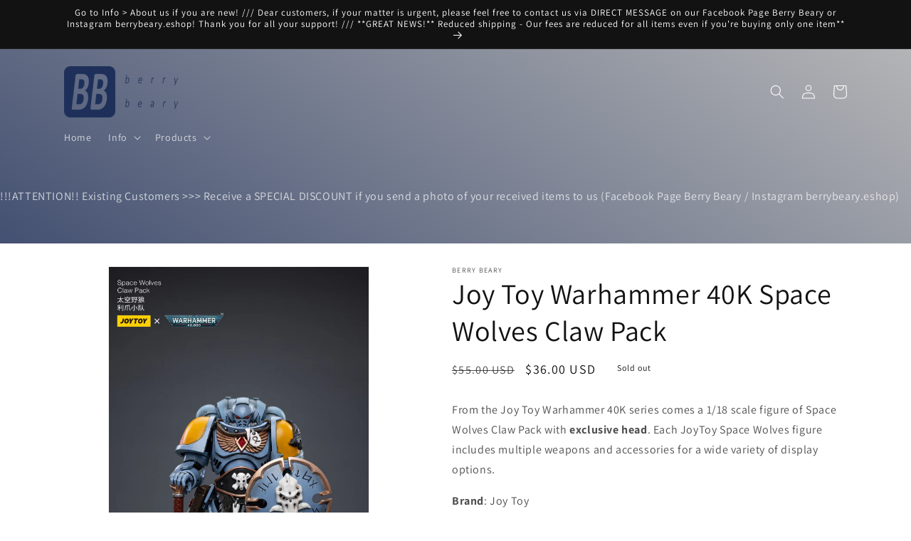

--- FILE ---
content_type: text/html; charset=utf-8
request_url: https://berrybeary.com/products/joy-toy-warhammer-40k-space-wolves-claw-pack
body_size: 50168
content:
<!doctype html>
<html class="no-js" lang="en">
  <head>
<!-- Preorder Panda Pixel start-->
<script async src='https://pre.bossapps.co/js/script?shop=berrybeary.myshopify.com'></script>
<!-- Preorder Panda Pixel ended-->

    <meta charset="utf-8">
    <meta http-equiv="X-UA-Compatible" content="IE=edge">
    <meta name="viewport" content="width=device-width,initial-scale=1">
    <meta name="theme-color" content="">
    <link rel="canonical" href="https://berrybeary.com/products/joy-toy-warhammer-40k-space-wolves-claw-pack">
    <link rel="preconnect" href="https://cdn.shopify.com" crossorigin><link rel="icon" type="image/png" href="//berrybeary.com/cdn/shop/files/BB_logo.png?crop=center&height=32&v=1664261561&width=32"><link rel="preconnect" href="https://fonts.shopifycdn.com" crossorigin><title>
      Joy Toy Warhammer 40K Space Wolves Claw Pack| Berry Beary
 &ndash; berry beary</title>

    
      <meta name="description" content="From the Joy Toy Warhammer 40K series comes a 1/18 scale figure of Space Wolves Claw Pack with exclusive head. Each JoyToy Space Wolves figure includes multiple weapons and accessories for a wide variety of display options.">
    

    

<meta property="og:site_name" content="berry beary">
<meta property="og:url" content="https://berrybeary.com/products/joy-toy-warhammer-40k-space-wolves-claw-pack">
<meta property="og:title" content="Joy Toy Warhammer 40K Space Wolves Claw Pack| Berry Beary">
<meta property="og:type" content="product">
<meta property="og:description" content="From the Joy Toy Warhammer 40K series comes a 1/18 scale figure of Space Wolves Claw Pack with exclusive head. Each JoyToy Space Wolves figure includes multiple weapons and accessories for a wide variety of display options."><meta property="og:image" content="http://berrybeary.com/cdn/shop/products/O1CN012Utw3F22fNTBcviRQ__2211931807147.jpg?v=1667389204">
  <meta property="og:image:secure_url" content="https://berrybeary.com/cdn/shop/products/O1CN012Utw3F22fNTBcviRQ__2211931807147.jpg?v=1667389204">
  <meta property="og:image:width" content="1334">
  <meta property="og:image:height" content="2000"><meta property="og:price:amount" content="36.00">
  <meta property="og:price:currency" content="USD"><meta name="twitter:card" content="summary_large_image">
<meta name="twitter:title" content="Joy Toy Warhammer 40K Space Wolves Claw Pack| Berry Beary">
<meta name="twitter:description" content="From the Joy Toy Warhammer 40K series comes a 1/18 scale figure of Space Wolves Claw Pack with exclusive head. Each JoyToy Space Wolves figure includes multiple weapons and accessories for a wide variety of display options.">


    <script src="//berrybeary.com/cdn/shop/t/8/assets/constants.js?v=95358004781563950421682225981" defer="defer"></script>
    <script src="//berrybeary.com/cdn/shop/t/8/assets/pubsub.js?v=2921868252632587581682225982" defer="defer"></script>
    <script src="//berrybeary.com/cdn/shop/t/8/assets/global.js?v=127210358271191040921682225982" defer="defer"></script>
    <script>window.performance && window.performance.mark && window.performance.mark('shopify.content_for_header.start');</script><meta id="shopify-digital-wallet" name="shopify-digital-wallet" content="/55435788421/digital_wallets/dialog">
<meta name="shopify-checkout-api-token" content="fac9d13a5834a8c7a0931c72a4c048fb">
<meta id="in-context-paypal-metadata" data-shop-id="55435788421" data-venmo-supported="false" data-environment="production" data-locale="en_US" data-paypal-v4="true" data-currency="USD">
<link rel="alternate" type="application/json+oembed" href="https://berrybeary.com/products/joy-toy-warhammer-40k-space-wolves-claw-pack.oembed">
<script async="async" src="/checkouts/internal/preloads.js?locale=en-US"></script>
<link rel="preconnect" href="https://shop.app" crossorigin="anonymous">
<script async="async" src="https://shop.app/checkouts/internal/preloads.js?locale=en-US&shop_id=55435788421" crossorigin="anonymous"></script>
<script id="shopify-features" type="application/json">{"accessToken":"fac9d13a5834a8c7a0931c72a4c048fb","betas":["rich-media-storefront-analytics"],"domain":"berrybeary.com","predictiveSearch":true,"shopId":55435788421,"locale":"en"}</script>
<script>var Shopify = Shopify || {};
Shopify.shop = "berrybeary.myshopify.com";
Shopify.locale = "en";
Shopify.currency = {"active":"USD","rate":"1.0"};
Shopify.country = "US";
Shopify.theme = {"name":"Updated copy of Copy of Dawn 14 Jan","id":122656653445,"schema_name":"Dawn","schema_version":"9.0.0","theme_store_id":887,"role":"main"};
Shopify.theme.handle = "null";
Shopify.theme.style = {"id":null,"handle":null};
Shopify.cdnHost = "berrybeary.com/cdn";
Shopify.routes = Shopify.routes || {};
Shopify.routes.root = "/";</script>
<script type="module">!function(o){(o.Shopify=o.Shopify||{}).modules=!0}(window);</script>
<script>!function(o){function n(){var o=[];function n(){o.push(Array.prototype.slice.apply(arguments))}return n.q=o,n}var t=o.Shopify=o.Shopify||{};t.loadFeatures=n(),t.autoloadFeatures=n()}(window);</script>
<script>
  window.ShopifyPay = window.ShopifyPay || {};
  window.ShopifyPay.apiHost = "shop.app\/pay";
  window.ShopifyPay.redirectState = null;
</script>
<script id="shop-js-analytics" type="application/json">{"pageType":"product"}</script>
<script defer="defer" async type="module" src="//berrybeary.com/cdn/shopifycloud/shop-js/modules/v2/client.init-shop-cart-sync_C5BV16lS.en.esm.js"></script>
<script defer="defer" async type="module" src="//berrybeary.com/cdn/shopifycloud/shop-js/modules/v2/chunk.common_CygWptCX.esm.js"></script>
<script type="module">
  await import("//berrybeary.com/cdn/shopifycloud/shop-js/modules/v2/client.init-shop-cart-sync_C5BV16lS.en.esm.js");
await import("//berrybeary.com/cdn/shopifycloud/shop-js/modules/v2/chunk.common_CygWptCX.esm.js");

  window.Shopify.SignInWithShop?.initShopCartSync?.({"fedCMEnabled":true,"windoidEnabled":true});

</script>
<script>
  window.Shopify = window.Shopify || {};
  if (!window.Shopify.featureAssets) window.Shopify.featureAssets = {};
  window.Shopify.featureAssets['shop-js'] = {"shop-cart-sync":["modules/v2/client.shop-cart-sync_ZFArdW7E.en.esm.js","modules/v2/chunk.common_CygWptCX.esm.js"],"init-fed-cm":["modules/v2/client.init-fed-cm_CmiC4vf6.en.esm.js","modules/v2/chunk.common_CygWptCX.esm.js"],"shop-button":["modules/v2/client.shop-button_tlx5R9nI.en.esm.js","modules/v2/chunk.common_CygWptCX.esm.js"],"shop-cash-offers":["modules/v2/client.shop-cash-offers_DOA2yAJr.en.esm.js","modules/v2/chunk.common_CygWptCX.esm.js","modules/v2/chunk.modal_D71HUcav.esm.js"],"init-windoid":["modules/v2/client.init-windoid_sURxWdc1.en.esm.js","modules/v2/chunk.common_CygWptCX.esm.js"],"shop-toast-manager":["modules/v2/client.shop-toast-manager_ClPi3nE9.en.esm.js","modules/v2/chunk.common_CygWptCX.esm.js"],"init-shop-email-lookup-coordinator":["modules/v2/client.init-shop-email-lookup-coordinator_B8hsDcYM.en.esm.js","modules/v2/chunk.common_CygWptCX.esm.js"],"init-shop-cart-sync":["modules/v2/client.init-shop-cart-sync_C5BV16lS.en.esm.js","modules/v2/chunk.common_CygWptCX.esm.js"],"avatar":["modules/v2/client.avatar_BTnouDA3.en.esm.js"],"pay-button":["modules/v2/client.pay-button_FdsNuTd3.en.esm.js","modules/v2/chunk.common_CygWptCX.esm.js"],"init-customer-accounts":["modules/v2/client.init-customer-accounts_DxDtT_ad.en.esm.js","modules/v2/client.shop-login-button_C5VAVYt1.en.esm.js","modules/v2/chunk.common_CygWptCX.esm.js","modules/v2/chunk.modal_D71HUcav.esm.js"],"init-shop-for-new-customer-accounts":["modules/v2/client.init-shop-for-new-customer-accounts_ChsxoAhi.en.esm.js","modules/v2/client.shop-login-button_C5VAVYt1.en.esm.js","modules/v2/chunk.common_CygWptCX.esm.js","modules/v2/chunk.modal_D71HUcav.esm.js"],"shop-login-button":["modules/v2/client.shop-login-button_C5VAVYt1.en.esm.js","modules/v2/chunk.common_CygWptCX.esm.js","modules/v2/chunk.modal_D71HUcav.esm.js"],"init-customer-accounts-sign-up":["modules/v2/client.init-customer-accounts-sign-up_CPSyQ0Tj.en.esm.js","modules/v2/client.shop-login-button_C5VAVYt1.en.esm.js","modules/v2/chunk.common_CygWptCX.esm.js","modules/v2/chunk.modal_D71HUcav.esm.js"],"shop-follow-button":["modules/v2/client.shop-follow-button_Cva4Ekp9.en.esm.js","modules/v2/chunk.common_CygWptCX.esm.js","modules/v2/chunk.modal_D71HUcav.esm.js"],"checkout-modal":["modules/v2/client.checkout-modal_BPM8l0SH.en.esm.js","modules/v2/chunk.common_CygWptCX.esm.js","modules/v2/chunk.modal_D71HUcav.esm.js"],"lead-capture":["modules/v2/client.lead-capture_Bi8yE_yS.en.esm.js","modules/v2/chunk.common_CygWptCX.esm.js","modules/v2/chunk.modal_D71HUcav.esm.js"],"shop-login":["modules/v2/client.shop-login_D6lNrXab.en.esm.js","modules/v2/chunk.common_CygWptCX.esm.js","modules/v2/chunk.modal_D71HUcav.esm.js"],"payment-terms":["modules/v2/client.payment-terms_CZxnsJam.en.esm.js","modules/v2/chunk.common_CygWptCX.esm.js","modules/v2/chunk.modal_D71HUcav.esm.js"]};
</script>
<script>(function() {
  var isLoaded = false;
  function asyncLoad() {
    if (isLoaded) return;
    isLoaded = true;
    var urls = ["https:\/\/shopify.seon.io\/app.js?shop=berrybeary.myshopify.com","https:\/\/d1an1e2qw504lz.cloudfront.net\/shop\/js\/cart-shipping-calculator-pro.min.js?shop=berrybeary.myshopify.com","https:\/\/js.smile.io\/v1\/smile-shopify.js?shop=berrybeary.myshopify.com"];
    for (var i = 0; i < urls.length; i++) {
      var s = document.createElement('script');
      s.type = 'text/javascript';
      s.async = true;
      s.src = urls[i];
      var x = document.getElementsByTagName('script')[0];
      x.parentNode.insertBefore(s, x);
    }
  };
  if(window.attachEvent) {
    window.attachEvent('onload', asyncLoad);
  } else {
    window.addEventListener('load', asyncLoad, false);
  }
})();</script>
<script id="__st">var __st={"a":55435788421,"offset":39600,"reqid":"d46b2c9b-16c9-4ebb-8956-9f8f3653553b-1768736211","pageurl":"berrybeary.com\/products\/joy-toy-warhammer-40k-space-wolves-claw-pack","u":"e386e7a97655","p":"product","rtyp":"product","rid":6750163107973};</script>
<script>window.ShopifyPaypalV4VisibilityTracking = true;</script>
<script id="captcha-bootstrap">!function(){'use strict';const t='contact',e='account',n='new_comment',o=[[t,t],['blogs',n],['comments',n],[t,'customer']],c=[[e,'customer_login'],[e,'guest_login'],[e,'recover_customer_password'],[e,'create_customer']],r=t=>t.map((([t,e])=>`form[action*='/${t}']:not([data-nocaptcha='true']) input[name='form_type'][value='${e}']`)).join(','),a=t=>()=>t?[...document.querySelectorAll(t)].map((t=>t.form)):[];function s(){const t=[...o],e=r(t);return a(e)}const i='password',u='form_key',d=['recaptcha-v3-token','g-recaptcha-response','h-captcha-response',i],f=()=>{try{return window.sessionStorage}catch{return}},m='__shopify_v',_=t=>t.elements[u];function p(t,e,n=!1){try{const o=window.sessionStorage,c=JSON.parse(o.getItem(e)),{data:r}=function(t){const{data:e,action:n}=t;return t[m]||n?{data:e,action:n}:{data:t,action:n}}(c);for(const[e,n]of Object.entries(r))t.elements[e]&&(t.elements[e].value=n);n&&o.removeItem(e)}catch(o){console.error('form repopulation failed',{error:o})}}const l='form_type',E='cptcha';function T(t){t.dataset[E]=!0}const w=window,h=w.document,L='Shopify',v='ce_forms',y='captcha';let A=!1;((t,e)=>{const n=(g='f06e6c50-85a8-45c8-87d0-21a2b65856fe',I='https://cdn.shopify.com/shopifycloud/storefront-forms-hcaptcha/ce_storefront_forms_captcha_hcaptcha.v1.5.2.iife.js',D={infoText:'Protected by hCaptcha',privacyText:'Privacy',termsText:'Terms'},(t,e,n)=>{const o=w[L][v],c=o.bindForm;if(c)return c(t,g,e,D).then(n);var r;o.q.push([[t,g,e,D],n]),r=I,A||(h.body.append(Object.assign(h.createElement('script'),{id:'captcha-provider',async:!0,src:r})),A=!0)});var g,I,D;w[L]=w[L]||{},w[L][v]=w[L][v]||{},w[L][v].q=[],w[L][y]=w[L][y]||{},w[L][y].protect=function(t,e){n(t,void 0,e),T(t)},Object.freeze(w[L][y]),function(t,e,n,w,h,L){const[v,y,A,g]=function(t,e,n){const i=e?o:[],u=t?c:[],d=[...i,...u],f=r(d),m=r(i),_=r(d.filter((([t,e])=>n.includes(e))));return[a(f),a(m),a(_),s()]}(w,h,L),I=t=>{const e=t.target;return e instanceof HTMLFormElement?e:e&&e.form},D=t=>v().includes(t);t.addEventListener('submit',(t=>{const e=I(t);if(!e)return;const n=D(e)&&!e.dataset.hcaptchaBound&&!e.dataset.recaptchaBound,o=_(e),c=g().includes(e)&&(!o||!o.value);(n||c)&&t.preventDefault(),c&&!n&&(function(t){try{if(!f())return;!function(t){const e=f();if(!e)return;const n=_(t);if(!n)return;const o=n.value;o&&e.removeItem(o)}(t);const e=Array.from(Array(32),(()=>Math.random().toString(36)[2])).join('');!function(t,e){_(t)||t.append(Object.assign(document.createElement('input'),{type:'hidden',name:u})),t.elements[u].value=e}(t,e),function(t,e){const n=f();if(!n)return;const o=[...t.querySelectorAll(`input[type='${i}']`)].map((({name:t})=>t)),c=[...d,...o],r={};for(const[a,s]of new FormData(t).entries())c.includes(a)||(r[a]=s);n.setItem(e,JSON.stringify({[m]:1,action:t.action,data:r}))}(t,e)}catch(e){console.error('failed to persist form',e)}}(e),e.submit())}));const S=(t,e)=>{t&&!t.dataset[E]&&(n(t,e.some((e=>e===t))),T(t))};for(const o of['focusin','change'])t.addEventListener(o,(t=>{const e=I(t);D(e)&&S(e,y())}));const B=e.get('form_key'),M=e.get(l),P=B&&M;t.addEventListener('DOMContentLoaded',(()=>{const t=y();if(P)for(const e of t)e.elements[l].value===M&&p(e,B);[...new Set([...A(),...v().filter((t=>'true'===t.dataset.shopifyCaptcha))])].forEach((e=>S(e,t)))}))}(h,new URLSearchParams(w.location.search),n,t,e,['guest_login'])})(!0,!0)}();</script>
<script integrity="sha256-4kQ18oKyAcykRKYeNunJcIwy7WH5gtpwJnB7kiuLZ1E=" data-source-attribution="shopify.loadfeatures" defer="defer" src="//berrybeary.com/cdn/shopifycloud/storefront/assets/storefront/load_feature-a0a9edcb.js" crossorigin="anonymous"></script>
<script crossorigin="anonymous" defer="defer" src="//berrybeary.com/cdn/shopifycloud/storefront/assets/shopify_pay/storefront-65b4c6d7.js?v=20250812"></script>
<script data-source-attribution="shopify.dynamic_checkout.dynamic.init">var Shopify=Shopify||{};Shopify.PaymentButton=Shopify.PaymentButton||{isStorefrontPortableWallets:!0,init:function(){window.Shopify.PaymentButton.init=function(){};var t=document.createElement("script");t.src="https://berrybeary.com/cdn/shopifycloud/portable-wallets/latest/portable-wallets.en.js",t.type="module",document.head.appendChild(t)}};
</script>
<script data-source-attribution="shopify.dynamic_checkout.buyer_consent">
  function portableWalletsHideBuyerConsent(e){var t=document.getElementById("shopify-buyer-consent"),n=document.getElementById("shopify-subscription-policy-button");t&&n&&(t.classList.add("hidden"),t.setAttribute("aria-hidden","true"),n.removeEventListener("click",e))}function portableWalletsShowBuyerConsent(e){var t=document.getElementById("shopify-buyer-consent"),n=document.getElementById("shopify-subscription-policy-button");t&&n&&(t.classList.remove("hidden"),t.removeAttribute("aria-hidden"),n.addEventListener("click",e))}window.Shopify?.PaymentButton&&(window.Shopify.PaymentButton.hideBuyerConsent=portableWalletsHideBuyerConsent,window.Shopify.PaymentButton.showBuyerConsent=portableWalletsShowBuyerConsent);
</script>
<script>
  function portableWalletsCleanup(e){e&&e.src&&console.error("Failed to load portable wallets script "+e.src);var t=document.querySelectorAll("shopify-accelerated-checkout .shopify-payment-button__skeleton, shopify-accelerated-checkout-cart .wallet-cart-button__skeleton"),e=document.getElementById("shopify-buyer-consent");for(let e=0;e<t.length;e++)t[e].remove();e&&e.remove()}function portableWalletsNotLoadedAsModule(e){e instanceof ErrorEvent&&"string"==typeof e.message&&e.message.includes("import.meta")&&"string"==typeof e.filename&&e.filename.includes("portable-wallets")&&(window.removeEventListener("error",portableWalletsNotLoadedAsModule),window.Shopify.PaymentButton.failedToLoad=e,"loading"===document.readyState?document.addEventListener("DOMContentLoaded",window.Shopify.PaymentButton.init):window.Shopify.PaymentButton.init())}window.addEventListener("error",portableWalletsNotLoadedAsModule);
</script>

<script type="module" src="https://berrybeary.com/cdn/shopifycloud/portable-wallets/latest/portable-wallets.en.js" onError="portableWalletsCleanup(this)" crossorigin="anonymous"></script>
<script nomodule>
  document.addEventListener("DOMContentLoaded", portableWalletsCleanup);
</script>

<link id="shopify-accelerated-checkout-styles" rel="stylesheet" media="screen" href="https://berrybeary.com/cdn/shopifycloud/portable-wallets/latest/accelerated-checkout-backwards-compat.css" crossorigin="anonymous">
<style id="shopify-accelerated-checkout-cart">
        #shopify-buyer-consent {
  margin-top: 1em;
  display: inline-block;
  width: 100%;
}

#shopify-buyer-consent.hidden {
  display: none;
}

#shopify-subscription-policy-button {
  background: none;
  border: none;
  padding: 0;
  text-decoration: underline;
  font-size: inherit;
  cursor: pointer;
}

#shopify-subscription-policy-button::before {
  box-shadow: none;
}

      </style>
<script id="sections-script" data-sections="header" defer="defer" src="//berrybeary.com/cdn/shop/t/8/compiled_assets/scripts.js?3573"></script>
<script>window.performance && window.performance.mark && window.performance.mark('shopify.content_for_header.end');</script>


    <style data-shopify>
      @font-face {
  font-family: Assistant;
  font-weight: 400;
  font-style: normal;
  font-display: swap;
  src: url("//berrybeary.com/cdn/fonts/assistant/assistant_n4.9120912a469cad1cc292572851508ca49d12e768.woff2") format("woff2"),
       url("//berrybeary.com/cdn/fonts/assistant/assistant_n4.6e9875ce64e0fefcd3f4446b7ec9036b3ddd2985.woff") format("woff");
}

      @font-face {
  font-family: Assistant;
  font-weight: 700;
  font-style: normal;
  font-display: swap;
  src: url("//berrybeary.com/cdn/fonts/assistant/assistant_n7.bf44452348ec8b8efa3aa3068825305886b1c83c.woff2") format("woff2"),
       url("//berrybeary.com/cdn/fonts/assistant/assistant_n7.0c887fee83f6b3bda822f1150b912c72da0f7b64.woff") format("woff");
}

      
      
      @font-face {
  font-family: Assistant;
  font-weight: 400;
  font-style: normal;
  font-display: swap;
  src: url("//berrybeary.com/cdn/fonts/assistant/assistant_n4.9120912a469cad1cc292572851508ca49d12e768.woff2") format("woff2"),
       url("//berrybeary.com/cdn/fonts/assistant/assistant_n4.6e9875ce64e0fefcd3f4446b7ec9036b3ddd2985.woff") format("woff");
}


      :root {
        --font-body-family: Assistant, sans-serif;
        --font-body-style: normal;
        --font-body-weight: 400;
        --font-body-weight-bold: 700;

        --font-heading-family: Assistant, sans-serif;
        --font-heading-style: normal;
        --font-heading-weight: 400;

        --font-body-scale: 1.0;
        --font-heading-scale: 1.0;

        --color-base-text: 18, 18, 18;
        --color-shadow: 18, 18, 18;
        --color-base-background-1: 255, 255, 255;
        --color-base-background-2: 243, 243, 243;
        --color-base-solid-button-labels: 255, 255, 255;
        --color-base-outline-button-labels: 18, 18, 18;
        --color-base-accent-1: 18, 18, 18;
        --color-base-accent-2: 18, 18, 18;
        --payment-terms-background-color: #ffffff;

        --gradient-base-background-1: #ffffff;
        --gradient-base-background-2: #f3f3f3;
        --gradient-base-accent-1: #121212;
        --gradient-base-accent-2: linear-gradient(215deg, rgba(186, 186, 186, 1), rgba(31, 48, 91, 1) 100%);

        --media-padding: px;
        --media-border-opacity: 0.05;
        --media-border-width: 1px;
        --media-radius: 0px;
        --media-shadow-opacity: 0.0;
        --media-shadow-horizontal-offset: 0px;
        --media-shadow-vertical-offset: 4px;
        --media-shadow-blur-radius: 5px;
        --media-shadow-visible: 0;

        --page-width: 120rem;
        --page-width-margin: 0rem;

        --product-card-image-padding: 0.0rem;
        --product-card-corner-radius: 0.0rem;
        --product-card-text-alignment: left;
        --product-card-border-width: 0.0rem;
        --product-card-border-opacity: 0.1;
        --product-card-shadow-opacity: 0.0;
        --product-card-shadow-visible: 0;
        --product-card-shadow-horizontal-offset: 0.0rem;
        --product-card-shadow-vertical-offset: 0.4rem;
        --product-card-shadow-blur-radius: 0.5rem;

        --collection-card-image-padding: 0.0rem;
        --collection-card-corner-radius: 0.0rem;
        --collection-card-text-alignment: left;
        --collection-card-border-width: 0.0rem;
        --collection-card-border-opacity: 0.0;
        --collection-card-shadow-opacity: 0.1;
        --collection-card-shadow-visible: 1;
        --collection-card-shadow-horizontal-offset: 0.0rem;
        --collection-card-shadow-vertical-offset: 0.0rem;
        --collection-card-shadow-blur-radius: 0.0rem;

        --blog-card-image-padding: 0.0rem;
        --blog-card-corner-radius: 0.0rem;
        --blog-card-text-alignment: left;
        --blog-card-border-width: 0.0rem;
        --blog-card-border-opacity: 0.0;
        --blog-card-shadow-opacity: 0.1;
        --blog-card-shadow-visible: 1;
        --blog-card-shadow-horizontal-offset: 0.0rem;
        --blog-card-shadow-vertical-offset: 0.0rem;
        --blog-card-shadow-blur-radius: 0.0rem;

        --badge-corner-radius: 4.0rem;

        --popup-border-width: 1px;
        --popup-border-opacity: 0.1;
        --popup-corner-radius: 0px;
        --popup-shadow-opacity: 0.0;
        --popup-shadow-horizontal-offset: 0px;
        --popup-shadow-vertical-offset: 4px;
        --popup-shadow-blur-radius: 5px;

        --drawer-border-width: 1px;
        --drawer-border-opacity: 0.1;
        --drawer-shadow-opacity: 0.0;
        --drawer-shadow-horizontal-offset: 0px;
        --drawer-shadow-vertical-offset: 4px;
        --drawer-shadow-blur-radius: 5px;

        --spacing-sections-desktop: 0px;
        --spacing-sections-mobile: 0px;

        --grid-desktop-vertical-spacing: 8px;
        --grid-desktop-horizontal-spacing: 8px;
        --grid-mobile-vertical-spacing: 4px;
        --grid-mobile-horizontal-spacing: 4px;

        --text-boxes-border-opacity: 0.1;
        --text-boxes-border-width: 0px;
        --text-boxes-radius: 0px;
        --text-boxes-shadow-opacity: 0.0;
        --text-boxes-shadow-visible: 0;
        --text-boxes-shadow-horizontal-offset: 0px;
        --text-boxes-shadow-vertical-offset: 4px;
        --text-boxes-shadow-blur-radius: 5px;

        --buttons-radius: 0px;
        --buttons-radius-outset: 0px;
        --buttons-border-width: 1px;
        --buttons-border-opacity: 1.0;
        --buttons-shadow-opacity: 0.0;
        --buttons-shadow-visible: 0;
        --buttons-shadow-horizontal-offset: 0px;
        --buttons-shadow-vertical-offset: 4px;
        --buttons-shadow-blur-radius: 5px;
        --buttons-border-offset: 0px;

        --inputs-radius: 0px;
        --inputs-border-width: 1px;
        --inputs-border-opacity: 0.55;
        --inputs-shadow-opacity: 0.0;
        --inputs-shadow-horizontal-offset: 0px;
        --inputs-margin-offset: 0px;
        --inputs-shadow-vertical-offset: 4px;
        --inputs-shadow-blur-radius: 5px;
        --inputs-radius-outset: 0px;

        --variant-pills-radius: 40px;
        --variant-pills-border-width: 1px;
        --variant-pills-border-opacity: 0.55;
        --variant-pills-shadow-opacity: 0.0;
        --variant-pills-shadow-horizontal-offset: 0px;
        --variant-pills-shadow-vertical-offset: 4px;
        --variant-pills-shadow-blur-radius: 5px;
      }

      *,
      *::before,
      *::after {
        box-sizing: inherit;
      }

      html {
        box-sizing: border-box;
        font-size: calc(var(--font-body-scale) * 62.5%);
        height: 100%;
      }

      body {
        display: grid;
        grid-template-rows: auto auto 1fr auto;
        grid-template-columns: 100%;
        min-height: 100%;
        margin: 0;
        font-size: 1.5rem;
        letter-spacing: 0.06rem;
        line-height: calc(1 + 0.8 / var(--font-body-scale));
        font-family: var(--font-body-family);
        font-style: var(--font-body-style);
        font-weight: var(--font-body-weight);
      }

      @media screen and (min-width: 750px) {
        body {
          font-size: 1.6rem;
        }
      }
    </style>

    <link href="//berrybeary.com/cdn/shop/t/8/assets/base.css?v=140624990073879848751682225980" rel="stylesheet" type="text/css" media="all" />
<link rel="preload" as="font" href="//berrybeary.com/cdn/fonts/assistant/assistant_n4.9120912a469cad1cc292572851508ca49d12e768.woff2" type="font/woff2" crossorigin><link rel="preload" as="font" href="//berrybeary.com/cdn/fonts/assistant/assistant_n4.9120912a469cad1cc292572851508ca49d12e768.woff2" type="font/woff2" crossorigin><link rel="stylesheet" href="//berrybeary.com/cdn/shop/t/8/assets/component-predictive-search.css?v=85913294783299393391682225981" media="print" onload="this.media='all'"><script>document.documentElement.className = document.documentElement.className.replace('no-js', 'js');
    if (Shopify.designMode) {
      document.documentElement.classList.add('shopify-design-mode');
    }
    </script>
  <link rel="dns-prefetch" href="https://cdn.secomapp.com/">
<link rel="dns-prefetch" href="https://ajax.googleapis.com/">
<link rel="dns-prefetch" href="https://cdnjs.cloudflare.com/">
<link rel="preload" as="stylesheet" href="//berrybeary.com/cdn/shop/t/8/assets/sca-pp.css?v=178374312540912810101682420763">

<link rel="stylesheet" href="//berrybeary.com/cdn/shop/t/8/assets/sca-pp.css?v=178374312540912810101682420763">
 <script>
  
  SCAPPShop = {};
    
  </script> 
<!-- BEGIN app block: shopify://apps/judge-me-reviews/blocks/judgeme_core/61ccd3b1-a9f2-4160-9fe9-4fec8413e5d8 --><!-- Start of Judge.me Core -->






<link rel="dns-prefetch" href="https://cdnwidget.judge.me">
<link rel="dns-prefetch" href="https://cdn.judge.me">
<link rel="dns-prefetch" href="https://cdn1.judge.me">
<link rel="dns-prefetch" href="https://api.judge.me">

<script data-cfasync='false' class='jdgm-settings-script'>window.jdgmSettings={"pagination":5,"disable_web_reviews":false,"badge_no_review_text":"No reviews","badge_n_reviews_text":"{{ n }} review/reviews","hide_badge_preview_if_no_reviews":true,"badge_hide_text":false,"enforce_center_preview_badge":false,"widget_title":"Customer Reviews","widget_open_form_text":"Write a review","widget_close_form_text":"Cancel review","widget_refresh_page_text":"Refresh page","widget_summary_text":"Based on {{ number_of_reviews }} review/reviews","widget_no_review_text":"Be the first to write a review","widget_name_field_text":"Display name","widget_verified_name_field_text":"Verified Name (public)","widget_name_placeholder_text":"Display name","widget_required_field_error_text":"This field is required.","widget_email_field_text":"Email address","widget_verified_email_field_text":"Verified Email (private, can not be edited)","widget_email_placeholder_text":"Your email address","widget_email_field_error_text":"Please enter a valid email address.","widget_rating_field_text":"Rating","widget_review_title_field_text":"Review Title","widget_review_title_placeholder_text":"Give your review a title","widget_review_body_field_text":"Review content","widget_review_body_placeholder_text":"Start writing here...","widget_pictures_field_text":"Picture/Video (optional)","widget_submit_review_text":"Submit Review","widget_submit_verified_review_text":"Submit Verified Review","widget_submit_success_msg_with_auto_publish":"Thank you! Please refresh the page in a few moments to see your review. You can remove or edit your review by logging into \u003ca href='https://judge.me/login' target='_blank' rel='nofollow noopener'\u003eJudge.me\u003c/a\u003e","widget_submit_success_msg_no_auto_publish":"Thank you! Your review will be published as soon as it is approved by the shop admin. You can remove or edit your review by logging into \u003ca href='https://judge.me/login' target='_blank' rel='nofollow noopener'\u003eJudge.me\u003c/a\u003e","widget_show_default_reviews_out_of_total_text":"Showing {{ n_reviews_shown }} out of {{ n_reviews }} reviews.","widget_show_all_link_text":"Show all","widget_show_less_link_text":"Show less","widget_author_said_text":"{{ reviewer_name }} said:","widget_days_text":"{{ n }} days ago","widget_weeks_text":"{{ n }} week/weeks ago","widget_months_text":"{{ n }} month/months ago","widget_years_text":"{{ n }} year/years ago","widget_yesterday_text":"Yesterday","widget_today_text":"Today","widget_replied_text":"\u003e\u003e {{ shop_name }} replied:","widget_read_more_text":"Read more","widget_reviewer_name_as_initial":"","widget_rating_filter_color":"#fbcd0a","widget_rating_filter_see_all_text":"See all reviews","widget_sorting_most_recent_text":"Most Recent","widget_sorting_highest_rating_text":"Highest Rating","widget_sorting_lowest_rating_text":"Lowest Rating","widget_sorting_with_pictures_text":"Only Pictures","widget_sorting_most_helpful_text":"Most Helpful","widget_open_question_form_text":"Ask a question","widget_reviews_subtab_text":"Reviews","widget_questions_subtab_text":"Questions","widget_question_label_text":"Question","widget_answer_label_text":"Answer","widget_question_placeholder_text":"Write your question here","widget_submit_question_text":"Submit Question","widget_question_submit_success_text":"Thank you for your question! We will notify you once it gets answered.","verified_badge_text":"Verified","verified_badge_bg_color":"","verified_badge_text_color":"","verified_badge_placement":"left-of-reviewer-name","widget_review_max_height":"","widget_hide_border":false,"widget_social_share":false,"widget_thumb":false,"widget_review_location_show":false,"widget_location_format":"","all_reviews_include_out_of_store_products":true,"all_reviews_out_of_store_text":"(out of store)","all_reviews_pagination":100,"all_reviews_product_name_prefix_text":"about","enable_review_pictures":true,"enable_question_anwser":false,"widget_theme":"default","review_date_format":"mm/dd/yyyy","default_sort_method":"most-recent","widget_product_reviews_subtab_text":"Product Reviews","widget_shop_reviews_subtab_text":"Shop Reviews","widget_other_products_reviews_text":"Reviews for other products","widget_store_reviews_subtab_text":"Store reviews","widget_no_store_reviews_text":"This store hasn't received any reviews yet","widget_web_restriction_product_reviews_text":"This product hasn't received any reviews yet","widget_no_items_text":"No items found","widget_show_more_text":"Show more","widget_write_a_store_review_text":"Write a Store Review","widget_other_languages_heading":"Reviews in Other Languages","widget_translate_review_text":"Translate review to {{ language }}","widget_translating_review_text":"Translating...","widget_show_original_translation_text":"Show original ({{ language }})","widget_translate_review_failed_text":"Review couldn't be translated.","widget_translate_review_retry_text":"Retry","widget_translate_review_try_again_later_text":"Try again later","show_product_url_for_grouped_product":false,"widget_sorting_pictures_first_text":"Pictures First","show_pictures_on_all_rev_page_mobile":false,"show_pictures_on_all_rev_page_desktop":false,"floating_tab_hide_mobile_install_preference":false,"floating_tab_button_name":"★ Reviews","floating_tab_title":"Let customers speak for us","floating_tab_button_color":"","floating_tab_button_background_color":"","floating_tab_url":"","floating_tab_url_enabled":false,"floating_tab_tab_style":"text","all_reviews_text_badge_text":"Customers rate us {{ shop.metafields.judgeme.all_reviews_rating | round: 1 }}/5 based on {{ shop.metafields.judgeme.all_reviews_count }} reviews.","all_reviews_text_badge_text_branded_style":"{{ shop.metafields.judgeme.all_reviews_rating | round: 1 }} out of 5 stars based on {{ shop.metafields.judgeme.all_reviews_count }} reviews","is_all_reviews_text_badge_a_link":false,"show_stars_for_all_reviews_text_badge":false,"all_reviews_text_badge_url":"","all_reviews_text_style":"text","all_reviews_text_color_style":"judgeme_brand_color","all_reviews_text_color":"#108474","all_reviews_text_show_jm_brand":true,"featured_carousel_show_header":true,"featured_carousel_title":"Let customers speak for us","testimonials_carousel_title":"Customers are saying","videos_carousel_title":"Real customer stories","cards_carousel_title":"Customers are saying","featured_carousel_count_text":"from {{ n }} reviews","featured_carousel_add_link_to_all_reviews_page":false,"featured_carousel_url":"","featured_carousel_show_images":true,"featured_carousel_autoslide_interval":0,"featured_carousel_arrows_on_the_sides":false,"featured_carousel_height":350,"featured_carousel_width":90,"featured_carousel_image_size":0,"featured_carousel_image_height":250,"featured_carousel_arrow_color":"#eeeeee","verified_count_badge_style":"vintage","verified_count_badge_orientation":"horizontal","verified_count_badge_color_style":"judgeme_brand_color","verified_count_badge_color":"#108474","is_verified_count_badge_a_link":false,"verified_count_badge_url":"","verified_count_badge_show_jm_brand":true,"widget_rating_preset_default":5,"widget_first_sub_tab":"product-reviews","widget_show_histogram":true,"widget_histogram_use_custom_color":false,"widget_pagination_use_custom_color":false,"widget_star_use_custom_color":false,"widget_verified_badge_use_custom_color":false,"widget_write_review_use_custom_color":false,"picture_reminder_submit_button":"Upload Pictures","enable_review_videos":false,"mute_video_by_default":false,"widget_sorting_videos_first_text":"Videos First","widget_review_pending_text":"Pending","featured_carousel_items_for_large_screen":3,"social_share_options_order":"Facebook,Twitter","remove_microdata_snippet":true,"disable_json_ld":false,"enable_json_ld_products":false,"preview_badge_show_question_text":false,"preview_badge_no_question_text":"No questions","preview_badge_n_question_text":"{{ number_of_questions }} question/questions","qa_badge_show_icon":false,"qa_badge_position":"same-row","remove_judgeme_branding":false,"widget_add_search_bar":false,"widget_search_bar_placeholder":"Search","widget_sorting_verified_only_text":"Verified only","featured_carousel_theme":"compact","featured_carousel_show_rating":true,"featured_carousel_show_title":true,"featured_carousel_show_body":true,"featured_carousel_show_date":false,"featured_carousel_show_reviewer":false,"featured_carousel_show_product":false,"featured_carousel_header_background_color":"#108474","featured_carousel_header_text_color":"#ffffff","featured_carousel_name_product_separator":"reviewed","featured_carousel_full_star_background":"#108474","featured_carousel_empty_star_background":"#dadada","featured_carousel_vertical_theme_background":"#f9fafb","featured_carousel_verified_badge_enable":true,"featured_carousel_verified_badge_color":"#108474","featured_carousel_border_style":"round","featured_carousel_review_line_length_limit":3,"featured_carousel_more_reviews_button_text":"Read more reviews","featured_carousel_view_product_button_text":"View product","all_reviews_page_load_reviews_on":"scroll","all_reviews_page_load_more_text":"Load More Reviews","disable_fb_tab_reviews":false,"enable_ajax_cdn_cache":false,"widget_advanced_speed_features":5,"widget_public_name_text":"displayed publicly like","default_reviewer_name":"John Smith","default_reviewer_name_has_non_latin":true,"widget_reviewer_anonymous":"Anonymous","medals_widget_title":"Judge.me Review Medals","medals_widget_background_color":"#f9fafb","medals_widget_position":"footer_all_pages","medals_widget_border_color":"#f9fafb","medals_widget_verified_text_position":"left","medals_widget_use_monochromatic_version":false,"medals_widget_elements_color":"#108474","show_reviewer_avatar":true,"widget_invalid_yt_video_url_error_text":"Not a YouTube video URL","widget_max_length_field_error_text":"Please enter no more than {0} characters.","widget_show_country_flag":false,"widget_show_collected_via_shop_app":true,"widget_verified_by_shop_badge_style":"light","widget_verified_by_shop_text":"Verified by Shop","widget_show_photo_gallery":false,"widget_load_with_code_splitting":true,"widget_ugc_install_preference":false,"widget_ugc_title":"Made by us, Shared by you","widget_ugc_subtitle":"Tag us to see your picture featured in our page","widget_ugc_arrows_color":"#ffffff","widget_ugc_primary_button_text":"Buy Now","widget_ugc_primary_button_background_color":"#108474","widget_ugc_primary_button_text_color":"#ffffff","widget_ugc_primary_button_border_width":"0","widget_ugc_primary_button_border_style":"none","widget_ugc_primary_button_border_color":"#108474","widget_ugc_primary_button_border_radius":"25","widget_ugc_secondary_button_text":"Load More","widget_ugc_secondary_button_background_color":"#ffffff","widget_ugc_secondary_button_text_color":"#108474","widget_ugc_secondary_button_border_width":"2","widget_ugc_secondary_button_border_style":"solid","widget_ugc_secondary_button_border_color":"#108474","widget_ugc_secondary_button_border_radius":"25","widget_ugc_reviews_button_text":"View Reviews","widget_ugc_reviews_button_background_color":"#ffffff","widget_ugc_reviews_button_text_color":"#108474","widget_ugc_reviews_button_border_width":"2","widget_ugc_reviews_button_border_style":"solid","widget_ugc_reviews_button_border_color":"#108474","widget_ugc_reviews_button_border_radius":"25","widget_ugc_reviews_button_link_to":"judgeme-reviews-page","widget_ugc_show_post_date":true,"widget_ugc_max_width":"800","widget_rating_metafield_value_type":true,"widget_primary_color":"#108474","widget_enable_secondary_color":false,"widget_secondary_color":"#edf5f5","widget_summary_average_rating_text":"{{ average_rating }} out of 5","widget_media_grid_title":"Customer photos \u0026 videos","widget_media_grid_see_more_text":"See more","widget_round_style":false,"widget_show_product_medals":true,"widget_verified_by_judgeme_text":"Verified by Judge.me","widget_show_store_medals":true,"widget_verified_by_judgeme_text_in_store_medals":"Verified by Judge.me","widget_media_field_exceed_quantity_message":"Sorry, we can only accept {{ max_media }} for one review.","widget_media_field_exceed_limit_message":"{{ file_name }} is too large, please select a {{ media_type }} less than {{ size_limit }}MB.","widget_review_submitted_text":"Review Submitted!","widget_question_submitted_text":"Question Submitted!","widget_close_form_text_question":"Cancel","widget_write_your_answer_here_text":"Write your answer here","widget_enabled_branded_link":true,"widget_show_collected_by_judgeme":true,"widget_reviewer_name_color":"","widget_write_review_text_color":"","widget_write_review_bg_color":"","widget_collected_by_judgeme_text":"collected by Judge.me","widget_pagination_type":"standard","widget_load_more_text":"Load More","widget_load_more_color":"#108474","widget_full_review_text":"Full Review","widget_read_more_reviews_text":"Read More Reviews","widget_read_questions_text":"Read Questions","widget_questions_and_answers_text":"Questions \u0026 Answers","widget_verified_by_text":"Verified by","widget_verified_text":"Verified","widget_number_of_reviews_text":"{{ number_of_reviews }} reviews","widget_back_button_text":"Back","widget_next_button_text":"Next","widget_custom_forms_filter_button":"Filters","custom_forms_style":"vertical","widget_show_review_information":false,"how_reviews_are_collected":"How reviews are collected?","widget_show_review_keywords":false,"widget_gdpr_statement":"How we use your data: We'll only contact you about the review you left, and only if necessary. By submitting your review, you agree to Judge.me's \u003ca href='https://judge.me/terms' target='_blank' rel='nofollow noopener'\u003eterms\u003c/a\u003e, \u003ca href='https://judge.me/privacy' target='_blank' rel='nofollow noopener'\u003eprivacy\u003c/a\u003e and \u003ca href='https://judge.me/content-policy' target='_blank' rel='nofollow noopener'\u003econtent\u003c/a\u003e policies.","widget_multilingual_sorting_enabled":false,"widget_translate_review_content_enabled":false,"widget_translate_review_content_method":"manual","popup_widget_review_selection":"automatically_with_pictures","popup_widget_round_border_style":true,"popup_widget_show_title":true,"popup_widget_show_body":true,"popup_widget_show_reviewer":false,"popup_widget_show_product":true,"popup_widget_show_pictures":true,"popup_widget_use_review_picture":true,"popup_widget_show_on_home_page":true,"popup_widget_show_on_product_page":true,"popup_widget_show_on_collection_page":true,"popup_widget_show_on_cart_page":true,"popup_widget_position":"bottom_left","popup_widget_first_review_delay":5,"popup_widget_duration":5,"popup_widget_interval":5,"popup_widget_review_count":5,"popup_widget_hide_on_mobile":true,"review_snippet_widget_round_border_style":true,"review_snippet_widget_card_color":"#FFFFFF","review_snippet_widget_slider_arrows_background_color":"#FFFFFF","review_snippet_widget_slider_arrows_color":"#000000","review_snippet_widget_star_color":"#108474","show_product_variant":false,"all_reviews_product_variant_label_text":"Variant: ","widget_show_verified_branding":true,"widget_ai_summary_title":"Customers say","widget_ai_summary_disclaimer":"AI-powered review summary based on recent customer reviews","widget_show_ai_summary":false,"widget_show_ai_summary_bg":false,"widget_show_review_title_input":true,"redirect_reviewers_invited_via_email":"review_widget","request_store_review_after_product_review":false,"request_review_other_products_in_order":false,"review_form_color_scheme":"default","review_form_corner_style":"square","review_form_star_color":{},"review_form_text_color":"#333333","review_form_background_color":"#ffffff","review_form_field_background_color":"#fafafa","review_form_button_color":{},"review_form_button_text_color":"#ffffff","review_form_modal_overlay_color":"#000000","review_content_screen_title_text":"How would you rate this product?","review_content_introduction_text":"We would love it if you would share a bit about your experience.","store_review_form_title_text":"How would you rate this store?","store_review_form_introduction_text":"We would love it if you would share a bit about your experience.","show_review_guidance_text":true,"one_star_review_guidance_text":"Poor","five_star_review_guidance_text":"Great","customer_information_screen_title_text":"About you","customer_information_introduction_text":"Please tell us more about you.","custom_questions_screen_title_text":"Your experience in more detail","custom_questions_introduction_text":"Here are a few questions to help us understand more about your experience.","review_submitted_screen_title_text":"Thanks for your review!","review_submitted_screen_thank_you_text":"We are processing it and it will appear on the store soon.","review_submitted_screen_email_verification_text":"Please confirm your email by clicking the link we just sent you. This helps us keep reviews authentic.","review_submitted_request_store_review_text":"Would you like to share your experience of shopping with us?","review_submitted_review_other_products_text":"Would you like to review these products?","store_review_screen_title_text":"Would you like to share your experience of shopping with us?","store_review_introduction_text":"We value your feedback and use it to improve. Please share any thoughts or suggestions you have.","reviewer_media_screen_title_picture_text":"Share a picture","reviewer_media_introduction_picture_text":"Upload a photo to support your review.","reviewer_media_screen_title_video_text":"Share a video","reviewer_media_introduction_video_text":"Upload a video to support your review.","reviewer_media_screen_title_picture_or_video_text":"Share a picture or video","reviewer_media_introduction_picture_or_video_text":"Upload a photo or video to support your review.","reviewer_media_youtube_url_text":"Paste your Youtube URL here","advanced_settings_next_step_button_text":"Next","advanced_settings_close_review_button_text":"Close","modal_write_review_flow":false,"write_review_flow_required_text":"Required","write_review_flow_privacy_message_text":"We respect your privacy.","write_review_flow_anonymous_text":"Post review as anonymous","write_review_flow_visibility_text":"This won't be visible to other customers.","write_review_flow_multiple_selection_help_text":"Select as many as you like","write_review_flow_single_selection_help_text":"Select one option","write_review_flow_required_field_error_text":"This field is required","write_review_flow_invalid_email_error_text":"Please enter a valid email address","write_review_flow_max_length_error_text":"Max. {{ max_length }} characters.","write_review_flow_media_upload_text":"\u003cb\u003eClick to upload\u003c/b\u003e or drag and drop","write_review_flow_gdpr_statement":"We'll only contact you about your review if necessary. By submitting your review, you agree to our \u003ca href='https://judge.me/terms' target='_blank' rel='nofollow noopener'\u003eterms and conditions\u003c/a\u003e and \u003ca href='https://judge.me/privacy' target='_blank' rel='nofollow noopener'\u003eprivacy policy\u003c/a\u003e.","rating_only_reviews_enabled":false,"show_negative_reviews_help_screen":false,"new_review_flow_help_screen_rating_threshold":3,"negative_review_resolution_screen_title_text":"Tell us more","negative_review_resolution_text":"Your experience matters to us. If there were issues with your purchase, we're here to help. Feel free to reach out to us, we'd love the opportunity to make things right.","negative_review_resolution_button_text":"Contact us","negative_review_resolution_proceed_with_review_text":"Leave a review","negative_review_resolution_subject":"Issue with purchase from {{ shop_name }}.{{ order_name }}","preview_badge_collection_page_install_status":false,"widget_review_custom_css":"","preview_badge_custom_css":"","preview_badge_stars_count":"5-stars","featured_carousel_custom_css":"","floating_tab_custom_css":"","all_reviews_widget_custom_css":"","medals_widget_custom_css":"","verified_badge_custom_css":"","all_reviews_text_custom_css":"","transparency_badges_collected_via_store_invite":false,"transparency_badges_from_another_provider":false,"transparency_badges_collected_from_store_visitor":false,"transparency_badges_collected_by_verified_review_provider":false,"transparency_badges_earned_reward":false,"transparency_badges_collected_via_store_invite_text":"Review collected via store invitation","transparency_badges_from_another_provider_text":"Review collected from another provider","transparency_badges_collected_from_store_visitor_text":"Review collected from a store visitor","transparency_badges_written_in_google_text":"Review written in Google","transparency_badges_written_in_etsy_text":"Review written in Etsy","transparency_badges_written_in_shop_app_text":"Review written in Shop App","transparency_badges_earned_reward_text":"Review earned a reward for future purchase","product_review_widget_per_page":10,"widget_store_review_label_text":"Review about the store","checkout_comment_extension_title_on_product_page":"Customer Comments","checkout_comment_extension_num_latest_comment_show":5,"checkout_comment_extension_format":"name_and_timestamp","checkout_comment_customer_name":"last_initial","checkout_comment_comment_notification":true,"preview_badge_collection_page_install_preference":false,"preview_badge_home_page_install_preference":false,"preview_badge_product_page_install_preference":false,"review_widget_install_preference":"","review_carousel_install_preference":false,"floating_reviews_tab_install_preference":"none","verified_reviews_count_badge_install_preference":false,"all_reviews_text_install_preference":false,"review_widget_best_location":false,"judgeme_medals_install_preference":false,"review_widget_revamp_enabled":false,"review_widget_qna_enabled":false,"review_widget_header_theme":"minimal","review_widget_widget_title_enabled":true,"review_widget_header_text_size":"medium","review_widget_header_text_weight":"regular","review_widget_average_rating_style":"compact","review_widget_bar_chart_enabled":true,"review_widget_bar_chart_type":"numbers","review_widget_bar_chart_style":"standard","review_widget_expanded_media_gallery_enabled":false,"review_widget_reviews_section_theme":"standard","review_widget_image_style":"thumbnails","review_widget_review_image_ratio":"square","review_widget_stars_size":"medium","review_widget_verified_badge":"standard_text","review_widget_review_title_text_size":"medium","review_widget_review_text_size":"medium","review_widget_review_text_length":"medium","review_widget_number_of_columns_desktop":3,"review_widget_carousel_transition_speed":5,"review_widget_custom_questions_answers_display":"always","review_widget_button_text_color":"#FFFFFF","review_widget_text_color":"#000000","review_widget_lighter_text_color":"#7B7B7B","review_widget_corner_styling":"soft","review_widget_review_word_singular":"review","review_widget_review_word_plural":"reviews","review_widget_voting_label":"Helpful?","review_widget_shop_reply_label":"Reply from {{ shop_name }}:","review_widget_filters_title":"Filters","qna_widget_question_word_singular":"Question","qna_widget_question_word_plural":"Questions","qna_widget_answer_reply_label":"Answer from {{ answerer_name }}:","qna_content_screen_title_text":"Ask a question about this product","qna_widget_question_required_field_error_text":"Please enter your question.","qna_widget_flow_gdpr_statement":"We'll only contact you about your question if necessary. By submitting your question, you agree to our \u003ca href='https://judge.me/terms' target='_blank' rel='nofollow noopener'\u003eterms and conditions\u003c/a\u003e and \u003ca href='https://judge.me/privacy' target='_blank' rel='nofollow noopener'\u003eprivacy policy\u003c/a\u003e.","qna_widget_question_submitted_text":"Thanks for your question!","qna_widget_close_form_text_question":"Close","qna_widget_question_submit_success_text":"We’ll notify you by email when your question is answered.","all_reviews_widget_v2025_enabled":false,"all_reviews_widget_v2025_header_theme":"default","all_reviews_widget_v2025_widget_title_enabled":true,"all_reviews_widget_v2025_header_text_size":"medium","all_reviews_widget_v2025_header_text_weight":"regular","all_reviews_widget_v2025_average_rating_style":"compact","all_reviews_widget_v2025_bar_chart_enabled":true,"all_reviews_widget_v2025_bar_chart_type":"numbers","all_reviews_widget_v2025_bar_chart_style":"standard","all_reviews_widget_v2025_expanded_media_gallery_enabled":false,"all_reviews_widget_v2025_show_store_medals":true,"all_reviews_widget_v2025_show_photo_gallery":true,"all_reviews_widget_v2025_show_review_keywords":false,"all_reviews_widget_v2025_show_ai_summary":false,"all_reviews_widget_v2025_show_ai_summary_bg":false,"all_reviews_widget_v2025_add_search_bar":false,"all_reviews_widget_v2025_default_sort_method":"most-recent","all_reviews_widget_v2025_reviews_per_page":10,"all_reviews_widget_v2025_reviews_section_theme":"default","all_reviews_widget_v2025_image_style":"thumbnails","all_reviews_widget_v2025_review_image_ratio":"square","all_reviews_widget_v2025_stars_size":"medium","all_reviews_widget_v2025_verified_badge":"bold_badge","all_reviews_widget_v2025_review_title_text_size":"medium","all_reviews_widget_v2025_review_text_size":"medium","all_reviews_widget_v2025_review_text_length":"medium","all_reviews_widget_v2025_number_of_columns_desktop":3,"all_reviews_widget_v2025_carousel_transition_speed":5,"all_reviews_widget_v2025_custom_questions_answers_display":"always","all_reviews_widget_v2025_show_product_variant":false,"all_reviews_widget_v2025_show_reviewer_avatar":true,"all_reviews_widget_v2025_reviewer_name_as_initial":"","all_reviews_widget_v2025_review_location_show":false,"all_reviews_widget_v2025_location_format":"","all_reviews_widget_v2025_show_country_flag":false,"all_reviews_widget_v2025_verified_by_shop_badge_style":"light","all_reviews_widget_v2025_social_share":false,"all_reviews_widget_v2025_social_share_options_order":"Facebook,Twitter,LinkedIn,Pinterest","all_reviews_widget_v2025_pagination_type":"standard","all_reviews_widget_v2025_button_text_color":"#FFFFFF","all_reviews_widget_v2025_text_color":"#000000","all_reviews_widget_v2025_lighter_text_color":"#7B7B7B","all_reviews_widget_v2025_corner_styling":"soft","all_reviews_widget_v2025_title":"Customer reviews","all_reviews_widget_v2025_ai_summary_title":"Customers say about this store","all_reviews_widget_v2025_no_review_text":"Be the first to write a review","platform":"shopify","branding_url":"https://app.judge.me/reviews/stores/berrybeary.com","branding_text":"Powered by Judge.me","locale":"en","reply_name":"berry beary","widget_version":"3.0","footer":true,"autopublish":true,"review_dates":true,"enable_custom_form":false,"shop_use_review_site":true,"shop_locale":"en","enable_multi_locales_translations":false,"show_review_title_input":true,"review_verification_email_status":"always","can_be_branded":true,"reply_name_text":"berry beary"};</script> <style class='jdgm-settings-style'>.jdgm-xx{left:0}:root{--jdgm-primary-color: #108474;--jdgm-secondary-color: rgba(16,132,116,0.1);--jdgm-star-color: #108474;--jdgm-write-review-text-color: white;--jdgm-write-review-bg-color: #108474;--jdgm-paginate-color: #108474;--jdgm-border-radius: 0;--jdgm-reviewer-name-color: #108474}.jdgm-histogram__bar-content{background-color:#108474}.jdgm-rev[data-verified-buyer=true] .jdgm-rev__icon.jdgm-rev__icon:after,.jdgm-rev__buyer-badge.jdgm-rev__buyer-badge{color:white;background-color:#108474}.jdgm-review-widget--small .jdgm-gallery.jdgm-gallery .jdgm-gallery__thumbnail-link:nth-child(8) .jdgm-gallery__thumbnail-wrapper.jdgm-gallery__thumbnail-wrapper:before{content:"See more"}@media only screen and (min-width: 768px){.jdgm-gallery.jdgm-gallery .jdgm-gallery__thumbnail-link:nth-child(8) .jdgm-gallery__thumbnail-wrapper.jdgm-gallery__thumbnail-wrapper:before{content:"See more"}}.jdgm-prev-badge[data-average-rating='0.00']{display:none !important}.jdgm-author-all-initials{display:none !important}.jdgm-author-last-initial{display:none !important}.jdgm-rev-widg__title{visibility:hidden}.jdgm-rev-widg__summary-text{visibility:hidden}.jdgm-prev-badge__text{visibility:hidden}.jdgm-rev__prod-link-prefix:before{content:'about'}.jdgm-rev__variant-label:before{content:'Variant: '}.jdgm-rev__out-of-store-text:before{content:'(out of store)'}@media only screen and (min-width: 768px){.jdgm-rev__pics .jdgm-rev_all-rev-page-picture-separator,.jdgm-rev__pics .jdgm-rev__product-picture{display:none}}@media only screen and (max-width: 768px){.jdgm-rev__pics .jdgm-rev_all-rev-page-picture-separator,.jdgm-rev__pics .jdgm-rev__product-picture{display:none}}.jdgm-preview-badge[data-template="product"]{display:none !important}.jdgm-preview-badge[data-template="collection"]{display:none !important}.jdgm-preview-badge[data-template="index"]{display:none !important}.jdgm-review-widget[data-from-snippet="true"]{display:none !important}.jdgm-verified-count-badget[data-from-snippet="true"]{display:none !important}.jdgm-carousel-wrapper[data-from-snippet="true"]{display:none !important}.jdgm-all-reviews-text[data-from-snippet="true"]{display:none !important}.jdgm-medals-section[data-from-snippet="true"]{display:none !important}.jdgm-ugc-media-wrapper[data-from-snippet="true"]{display:none !important}.jdgm-rev__transparency-badge[data-badge-type="review_collected_via_store_invitation"]{display:none !important}.jdgm-rev__transparency-badge[data-badge-type="review_collected_from_another_provider"]{display:none !important}.jdgm-rev__transparency-badge[data-badge-type="review_collected_from_store_visitor"]{display:none !important}.jdgm-rev__transparency-badge[data-badge-type="review_written_in_etsy"]{display:none !important}.jdgm-rev__transparency-badge[data-badge-type="review_written_in_google_business"]{display:none !important}.jdgm-rev__transparency-badge[data-badge-type="review_written_in_shop_app"]{display:none !important}.jdgm-rev__transparency-badge[data-badge-type="review_earned_for_future_purchase"]{display:none !important}.jdgm-review-snippet-widget .jdgm-rev-snippet-widget__cards-container .jdgm-rev-snippet-card{border-radius:8px;background:#fff}.jdgm-review-snippet-widget .jdgm-rev-snippet-widget__cards-container .jdgm-rev-snippet-card__rev-rating .jdgm-star{color:#108474}.jdgm-review-snippet-widget .jdgm-rev-snippet-widget__prev-btn,.jdgm-review-snippet-widget .jdgm-rev-snippet-widget__next-btn{border-radius:50%;background:#fff}.jdgm-review-snippet-widget .jdgm-rev-snippet-widget__prev-btn>svg,.jdgm-review-snippet-widget .jdgm-rev-snippet-widget__next-btn>svg{fill:#000}.jdgm-full-rev-modal.rev-snippet-widget .jm-mfp-container .jm-mfp-content,.jdgm-full-rev-modal.rev-snippet-widget .jm-mfp-container .jdgm-full-rev__icon,.jdgm-full-rev-modal.rev-snippet-widget .jm-mfp-container .jdgm-full-rev__pic-img,.jdgm-full-rev-modal.rev-snippet-widget .jm-mfp-container .jdgm-full-rev__reply{border-radius:8px}.jdgm-full-rev-modal.rev-snippet-widget .jm-mfp-container .jdgm-full-rev[data-verified-buyer="true"] .jdgm-full-rev__icon::after{border-radius:8px}.jdgm-full-rev-modal.rev-snippet-widget .jm-mfp-container .jdgm-full-rev .jdgm-rev__buyer-badge{border-radius:calc( 8px / 2 )}.jdgm-full-rev-modal.rev-snippet-widget .jm-mfp-container .jdgm-full-rev .jdgm-full-rev__replier::before{content:'berry beary'}.jdgm-full-rev-modal.rev-snippet-widget .jm-mfp-container .jdgm-full-rev .jdgm-full-rev__product-button{border-radius:calc( 8px * 6 )}
</style> <style class='jdgm-settings-style'></style>

  
  
  
  <style class='jdgm-miracle-styles'>
  @-webkit-keyframes jdgm-spin{0%{-webkit-transform:rotate(0deg);-ms-transform:rotate(0deg);transform:rotate(0deg)}100%{-webkit-transform:rotate(359deg);-ms-transform:rotate(359deg);transform:rotate(359deg)}}@keyframes jdgm-spin{0%{-webkit-transform:rotate(0deg);-ms-transform:rotate(0deg);transform:rotate(0deg)}100%{-webkit-transform:rotate(359deg);-ms-transform:rotate(359deg);transform:rotate(359deg)}}@font-face{font-family:'JudgemeStar';src:url("[data-uri]") format("woff");font-weight:normal;font-style:normal}.jdgm-star{font-family:'JudgemeStar';display:inline !important;text-decoration:none !important;padding:0 4px 0 0 !important;margin:0 !important;font-weight:bold;opacity:1;-webkit-font-smoothing:antialiased;-moz-osx-font-smoothing:grayscale}.jdgm-star:hover{opacity:1}.jdgm-star:last-of-type{padding:0 !important}.jdgm-star.jdgm--on:before{content:"\e000"}.jdgm-star.jdgm--off:before{content:"\e001"}.jdgm-star.jdgm--half:before{content:"\e002"}.jdgm-widget *{margin:0;line-height:1.4;-webkit-box-sizing:border-box;-moz-box-sizing:border-box;box-sizing:border-box;-webkit-overflow-scrolling:touch}.jdgm-hidden{display:none !important;visibility:hidden !important}.jdgm-temp-hidden{display:none}.jdgm-spinner{width:40px;height:40px;margin:auto;border-radius:50%;border-top:2px solid #eee;border-right:2px solid #eee;border-bottom:2px solid #eee;border-left:2px solid #ccc;-webkit-animation:jdgm-spin 0.8s infinite linear;animation:jdgm-spin 0.8s infinite linear}.jdgm-prev-badge{display:block !important}

</style>


  
  
   


<script data-cfasync='false' class='jdgm-script'>
!function(e){window.jdgm=window.jdgm||{},jdgm.CDN_HOST="https://cdnwidget.judge.me/",jdgm.CDN_HOST_ALT="https://cdn2.judge.me/cdn/widget_frontend/",jdgm.API_HOST="https://api.judge.me/",jdgm.CDN_BASE_URL="https://cdn.shopify.com/extensions/019bc7fe-07a5-7fc5-85e3-4a4175980733/judgeme-extensions-296/assets/",
jdgm.docReady=function(d){(e.attachEvent?"complete"===e.readyState:"loading"!==e.readyState)?
setTimeout(d,0):e.addEventListener("DOMContentLoaded",d)},jdgm.loadCSS=function(d,t,o,a){
!o&&jdgm.loadCSS.requestedUrls.indexOf(d)>=0||(jdgm.loadCSS.requestedUrls.push(d),
(a=e.createElement("link")).rel="stylesheet",a.class="jdgm-stylesheet",a.media="nope!",
a.href=d,a.onload=function(){this.media="all",t&&setTimeout(t)},e.body.appendChild(a))},
jdgm.loadCSS.requestedUrls=[],jdgm.loadJS=function(e,d){var t=new XMLHttpRequest;
t.onreadystatechange=function(){4===t.readyState&&(Function(t.response)(),d&&d(t.response))},
t.open("GET",e),t.onerror=function(){if(e.indexOf(jdgm.CDN_HOST)===0&&jdgm.CDN_HOST_ALT!==jdgm.CDN_HOST){var f=e.replace(jdgm.CDN_HOST,jdgm.CDN_HOST_ALT);jdgm.loadJS(f,d)}},t.send()},jdgm.docReady((function(){(window.jdgmLoadCSS||e.querySelectorAll(
".jdgm-widget, .jdgm-all-reviews-page").length>0)&&(jdgmSettings.widget_load_with_code_splitting?
parseFloat(jdgmSettings.widget_version)>=3?jdgm.loadCSS(jdgm.CDN_HOST+"widget_v3/base.css"):
jdgm.loadCSS(jdgm.CDN_HOST+"widget/base.css"):jdgm.loadCSS(jdgm.CDN_HOST+"shopify_v2.css"),
jdgm.loadJS(jdgm.CDN_HOST+"loa"+"der.js"))}))}(document);
</script>
<noscript><link rel="stylesheet" type="text/css" media="all" href="https://cdnwidget.judge.me/shopify_v2.css"></noscript>

<!-- BEGIN app snippet: theme_fix_tags --><script>
  (function() {
    var jdgmThemeFixes = null;
    if (!jdgmThemeFixes) return;
    var thisThemeFix = jdgmThemeFixes[Shopify.theme.id];
    if (!thisThemeFix) return;

    if (thisThemeFix.html) {
      document.addEventListener("DOMContentLoaded", function() {
        var htmlDiv = document.createElement('div');
        htmlDiv.classList.add('jdgm-theme-fix-html');
        htmlDiv.innerHTML = thisThemeFix.html;
        document.body.append(htmlDiv);
      });
    };

    if (thisThemeFix.css) {
      var styleTag = document.createElement('style');
      styleTag.classList.add('jdgm-theme-fix-style');
      styleTag.innerHTML = thisThemeFix.css;
      document.head.append(styleTag);
    };

    if (thisThemeFix.js) {
      var scriptTag = document.createElement('script');
      scriptTag.classList.add('jdgm-theme-fix-script');
      scriptTag.innerHTML = thisThemeFix.js;
      document.head.append(scriptTag);
    };
  })();
</script>
<!-- END app snippet -->
<!-- End of Judge.me Core -->



<!-- END app block --><link href="https://cdn.shopify.com/extensions/0199a438-2b43-7d72-ba8c-f8472dfb5cdc/promotion-popup-allnew-26/assets/popup-main.css" rel="stylesheet" type="text/css" media="all">
<script src="https://cdn.shopify.com/extensions/019bc7fe-07a5-7fc5-85e3-4a4175980733/judgeme-extensions-296/assets/loader.js" type="text/javascript" defer="defer"></script>
<link href="https://monorail-edge.shopifysvc.com" rel="dns-prefetch">
<script>(function(){if ("sendBeacon" in navigator && "performance" in window) {try {var session_token_from_headers = performance.getEntriesByType('navigation')[0].serverTiming.find(x => x.name == '_s').description;} catch {var session_token_from_headers = undefined;}var session_cookie_matches = document.cookie.match(/_shopify_s=([^;]*)/);var session_token_from_cookie = session_cookie_matches && session_cookie_matches.length === 2 ? session_cookie_matches[1] : "";var session_token = session_token_from_headers || session_token_from_cookie || "";function handle_abandonment_event(e) {var entries = performance.getEntries().filter(function(entry) {return /monorail-edge.shopifysvc.com/.test(entry.name);});if (!window.abandonment_tracked && entries.length === 0) {window.abandonment_tracked = true;var currentMs = Date.now();var navigation_start = performance.timing.navigationStart;var payload = {shop_id: 55435788421,url: window.location.href,navigation_start,duration: currentMs - navigation_start,session_token,page_type: "product"};window.navigator.sendBeacon("https://monorail-edge.shopifysvc.com/v1/produce", JSON.stringify({schema_id: "online_store_buyer_site_abandonment/1.1",payload: payload,metadata: {event_created_at_ms: currentMs,event_sent_at_ms: currentMs}}));}}window.addEventListener('pagehide', handle_abandonment_event);}}());</script>
<script id="web-pixels-manager-setup">(function e(e,d,r,n,o){if(void 0===o&&(o={}),!Boolean(null===(a=null===(i=window.Shopify)||void 0===i?void 0:i.analytics)||void 0===a?void 0:a.replayQueue)){var i,a;window.Shopify=window.Shopify||{};var t=window.Shopify;t.analytics=t.analytics||{};var s=t.analytics;s.replayQueue=[],s.publish=function(e,d,r){return s.replayQueue.push([e,d,r]),!0};try{self.performance.mark("wpm:start")}catch(e){}var l=function(){var e={modern:/Edge?\/(1{2}[4-9]|1[2-9]\d|[2-9]\d{2}|\d{4,})\.\d+(\.\d+|)|Firefox\/(1{2}[4-9]|1[2-9]\d|[2-9]\d{2}|\d{4,})\.\d+(\.\d+|)|Chrom(ium|e)\/(9{2}|\d{3,})\.\d+(\.\d+|)|(Maci|X1{2}).+ Version\/(15\.\d+|(1[6-9]|[2-9]\d|\d{3,})\.\d+)([,.]\d+|)( \(\w+\)|)( Mobile\/\w+|) Safari\/|Chrome.+OPR\/(9{2}|\d{3,})\.\d+\.\d+|(CPU[ +]OS|iPhone[ +]OS|CPU[ +]iPhone|CPU IPhone OS|CPU iPad OS)[ +]+(15[._]\d+|(1[6-9]|[2-9]\d|\d{3,})[._]\d+)([._]\d+|)|Android:?[ /-](13[3-9]|1[4-9]\d|[2-9]\d{2}|\d{4,})(\.\d+|)(\.\d+|)|Android.+Firefox\/(13[5-9]|1[4-9]\d|[2-9]\d{2}|\d{4,})\.\d+(\.\d+|)|Android.+Chrom(ium|e)\/(13[3-9]|1[4-9]\d|[2-9]\d{2}|\d{4,})\.\d+(\.\d+|)|SamsungBrowser\/([2-9]\d|\d{3,})\.\d+/,legacy:/Edge?\/(1[6-9]|[2-9]\d|\d{3,})\.\d+(\.\d+|)|Firefox\/(5[4-9]|[6-9]\d|\d{3,})\.\d+(\.\d+|)|Chrom(ium|e)\/(5[1-9]|[6-9]\d|\d{3,})\.\d+(\.\d+|)([\d.]+$|.*Safari\/(?![\d.]+ Edge\/[\d.]+$))|(Maci|X1{2}).+ Version\/(10\.\d+|(1[1-9]|[2-9]\d|\d{3,})\.\d+)([,.]\d+|)( \(\w+\)|)( Mobile\/\w+|) Safari\/|Chrome.+OPR\/(3[89]|[4-9]\d|\d{3,})\.\d+\.\d+|(CPU[ +]OS|iPhone[ +]OS|CPU[ +]iPhone|CPU IPhone OS|CPU iPad OS)[ +]+(10[._]\d+|(1[1-9]|[2-9]\d|\d{3,})[._]\d+)([._]\d+|)|Android:?[ /-](13[3-9]|1[4-9]\d|[2-9]\d{2}|\d{4,})(\.\d+|)(\.\d+|)|Mobile Safari.+OPR\/([89]\d|\d{3,})\.\d+\.\d+|Android.+Firefox\/(13[5-9]|1[4-9]\d|[2-9]\d{2}|\d{4,})\.\d+(\.\d+|)|Android.+Chrom(ium|e)\/(13[3-9]|1[4-9]\d|[2-9]\d{2}|\d{4,})\.\d+(\.\d+|)|Android.+(UC? ?Browser|UCWEB|U3)[ /]?(15\.([5-9]|\d{2,})|(1[6-9]|[2-9]\d|\d{3,})\.\d+)\.\d+|SamsungBrowser\/(5\.\d+|([6-9]|\d{2,})\.\d+)|Android.+MQ{2}Browser\/(14(\.(9|\d{2,})|)|(1[5-9]|[2-9]\d|\d{3,})(\.\d+|))(\.\d+|)|K[Aa][Ii]OS\/(3\.\d+|([4-9]|\d{2,})\.\d+)(\.\d+|)/},d=e.modern,r=e.legacy,n=navigator.userAgent;return n.match(d)?"modern":n.match(r)?"legacy":"unknown"}(),u="modern"===l?"modern":"legacy",c=(null!=n?n:{modern:"",legacy:""})[u],f=function(e){return[e.baseUrl,"/wpm","/b",e.hashVersion,"modern"===e.buildTarget?"m":"l",".js"].join("")}({baseUrl:d,hashVersion:r,buildTarget:u}),m=function(e){var d=e.version,r=e.bundleTarget,n=e.surface,o=e.pageUrl,i=e.monorailEndpoint;return{emit:function(e){var a=e.status,t=e.errorMsg,s=(new Date).getTime(),l=JSON.stringify({metadata:{event_sent_at_ms:s},events:[{schema_id:"web_pixels_manager_load/3.1",payload:{version:d,bundle_target:r,page_url:o,status:a,surface:n,error_msg:t},metadata:{event_created_at_ms:s}}]});if(!i)return console&&console.warn&&console.warn("[Web Pixels Manager] No Monorail endpoint provided, skipping logging."),!1;try{return self.navigator.sendBeacon.bind(self.navigator)(i,l)}catch(e){}var u=new XMLHttpRequest;try{return u.open("POST",i,!0),u.setRequestHeader("Content-Type","text/plain"),u.send(l),!0}catch(e){return console&&console.warn&&console.warn("[Web Pixels Manager] Got an unhandled error while logging to Monorail."),!1}}}}({version:r,bundleTarget:l,surface:e.surface,pageUrl:self.location.href,monorailEndpoint:e.monorailEndpoint});try{o.browserTarget=l,function(e){var d=e.src,r=e.async,n=void 0===r||r,o=e.onload,i=e.onerror,a=e.sri,t=e.scriptDataAttributes,s=void 0===t?{}:t,l=document.createElement("script"),u=document.querySelector("head"),c=document.querySelector("body");if(l.async=n,l.src=d,a&&(l.integrity=a,l.crossOrigin="anonymous"),s)for(var f in s)if(Object.prototype.hasOwnProperty.call(s,f))try{l.dataset[f]=s[f]}catch(e){}if(o&&l.addEventListener("load",o),i&&l.addEventListener("error",i),u)u.appendChild(l);else{if(!c)throw new Error("Did not find a head or body element to append the script");c.appendChild(l)}}({src:f,async:!0,onload:function(){if(!function(){var e,d;return Boolean(null===(d=null===(e=window.Shopify)||void 0===e?void 0:e.analytics)||void 0===d?void 0:d.initialized)}()){var d=window.webPixelsManager.init(e)||void 0;if(d){var r=window.Shopify.analytics;r.replayQueue.forEach((function(e){var r=e[0],n=e[1],o=e[2];d.publishCustomEvent(r,n,o)})),r.replayQueue=[],r.publish=d.publishCustomEvent,r.visitor=d.visitor,r.initialized=!0}}},onerror:function(){return m.emit({status:"failed",errorMsg:"".concat(f," has failed to load")})},sri:function(e){var d=/^sha384-[A-Za-z0-9+/=]+$/;return"string"==typeof e&&d.test(e)}(c)?c:"",scriptDataAttributes:o}),m.emit({status:"loading"})}catch(e){m.emit({status:"failed",errorMsg:(null==e?void 0:e.message)||"Unknown error"})}}})({shopId: 55435788421,storefrontBaseUrl: "https://berrybeary.com",extensionsBaseUrl: "https://extensions.shopifycdn.com/cdn/shopifycloud/web-pixels-manager",monorailEndpoint: "https://monorail-edge.shopifysvc.com/unstable/produce_batch",surface: "storefront-renderer",enabledBetaFlags: ["2dca8a86"],webPixelsConfigList: [{"id":"419299461","configuration":"{\"webPixelName\":\"Judge.me\"}","eventPayloadVersion":"v1","runtimeContext":"STRICT","scriptVersion":"34ad157958823915625854214640f0bf","type":"APP","apiClientId":683015,"privacyPurposes":["ANALYTICS"],"dataSharingAdjustments":{"protectedCustomerApprovalScopes":["read_customer_email","read_customer_name","read_customer_personal_data","read_customer_phone"]}},{"id":"117670021","configuration":"{\"pixel_id\":\"626196005798810\",\"pixel_type\":\"facebook_pixel\",\"metaapp_system_user_token\":\"-\"}","eventPayloadVersion":"v1","runtimeContext":"OPEN","scriptVersion":"ca16bc87fe92b6042fbaa3acc2fbdaa6","type":"APP","apiClientId":2329312,"privacyPurposes":["ANALYTICS","MARKETING","SALE_OF_DATA"],"dataSharingAdjustments":{"protectedCustomerApprovalScopes":["read_customer_address","read_customer_email","read_customer_name","read_customer_personal_data","read_customer_phone"]}},{"id":"shopify-app-pixel","configuration":"{}","eventPayloadVersion":"v1","runtimeContext":"STRICT","scriptVersion":"0450","apiClientId":"shopify-pixel","type":"APP","privacyPurposes":["ANALYTICS","MARKETING"]},{"id":"shopify-custom-pixel","eventPayloadVersion":"v1","runtimeContext":"LAX","scriptVersion":"0450","apiClientId":"shopify-pixel","type":"CUSTOM","privacyPurposes":["ANALYTICS","MARKETING"]}],isMerchantRequest: false,initData: {"shop":{"name":"berry beary","paymentSettings":{"currencyCode":"USD"},"myshopifyDomain":"berrybeary.myshopify.com","countryCode":"AU","storefrontUrl":"https:\/\/berrybeary.com"},"customer":null,"cart":null,"checkout":null,"productVariants":[{"price":{"amount":36.0,"currencyCode":"USD"},"product":{"title":"Joy Toy Warhammer 40K Space Wolves Claw Pack","vendor":"berry beary","id":"6750163107973","untranslatedTitle":"Joy Toy Warhammer 40K Space Wolves Claw Pack","url":"\/products\/joy-toy-warhammer-40k-space-wolves-claw-pack","type":"Collectibles"},"id":"40002683404421","image":{"src":"\/\/berrybeary.com\/cdn\/shop\/products\/O1CN012Utw3F22fNTBcviRQ__2211931807147.jpg?v=1667389204"},"sku":"BB-COL-ACT-22-00271","title":"Default Title","untranslatedTitle":"Default Title"}],"purchasingCompany":null},},"https://berrybeary.com/cdn","fcfee988w5aeb613cpc8e4bc33m6693e112",{"modern":"","legacy":""},{"shopId":"55435788421","storefrontBaseUrl":"https:\/\/berrybeary.com","extensionBaseUrl":"https:\/\/extensions.shopifycdn.com\/cdn\/shopifycloud\/web-pixels-manager","surface":"storefront-renderer","enabledBetaFlags":"[\"2dca8a86\"]","isMerchantRequest":"false","hashVersion":"fcfee988w5aeb613cpc8e4bc33m6693e112","publish":"custom","events":"[[\"page_viewed\",{}],[\"product_viewed\",{\"productVariant\":{\"price\":{\"amount\":36.0,\"currencyCode\":\"USD\"},\"product\":{\"title\":\"Joy Toy Warhammer 40K Space Wolves Claw Pack\",\"vendor\":\"berry beary\",\"id\":\"6750163107973\",\"untranslatedTitle\":\"Joy Toy Warhammer 40K Space Wolves Claw Pack\",\"url\":\"\/products\/joy-toy-warhammer-40k-space-wolves-claw-pack\",\"type\":\"Collectibles\"},\"id\":\"40002683404421\",\"image\":{\"src\":\"\/\/berrybeary.com\/cdn\/shop\/products\/O1CN012Utw3F22fNTBcviRQ__2211931807147.jpg?v=1667389204\"},\"sku\":\"BB-COL-ACT-22-00271\",\"title\":\"Default Title\",\"untranslatedTitle\":\"Default Title\"}}]]"});</script><script>
  window.ShopifyAnalytics = window.ShopifyAnalytics || {};
  window.ShopifyAnalytics.meta = window.ShopifyAnalytics.meta || {};
  window.ShopifyAnalytics.meta.currency = 'USD';
  var meta = {"product":{"id":6750163107973,"gid":"gid:\/\/shopify\/Product\/6750163107973","vendor":"berry beary","type":"Collectibles","handle":"joy-toy-warhammer-40k-space-wolves-claw-pack","variants":[{"id":40002683404421,"price":3600,"name":"Joy Toy Warhammer 40K Space Wolves Claw Pack","public_title":null,"sku":"BB-COL-ACT-22-00271"}],"remote":false},"page":{"pageType":"product","resourceType":"product","resourceId":6750163107973,"requestId":"d46b2c9b-16c9-4ebb-8956-9f8f3653553b-1768736211"}};
  for (var attr in meta) {
    window.ShopifyAnalytics.meta[attr] = meta[attr];
  }
</script>
<script class="analytics">
  (function () {
    var customDocumentWrite = function(content) {
      var jquery = null;

      if (window.jQuery) {
        jquery = window.jQuery;
      } else if (window.Checkout && window.Checkout.$) {
        jquery = window.Checkout.$;
      }

      if (jquery) {
        jquery('body').append(content);
      }
    };

    var hasLoggedConversion = function(token) {
      if (token) {
        return document.cookie.indexOf('loggedConversion=' + token) !== -1;
      }
      return false;
    }

    var setCookieIfConversion = function(token) {
      if (token) {
        var twoMonthsFromNow = new Date(Date.now());
        twoMonthsFromNow.setMonth(twoMonthsFromNow.getMonth() + 2);

        document.cookie = 'loggedConversion=' + token + '; expires=' + twoMonthsFromNow;
      }
    }

    var trekkie = window.ShopifyAnalytics.lib = window.trekkie = window.trekkie || [];
    if (trekkie.integrations) {
      return;
    }
    trekkie.methods = [
      'identify',
      'page',
      'ready',
      'track',
      'trackForm',
      'trackLink'
    ];
    trekkie.factory = function(method) {
      return function() {
        var args = Array.prototype.slice.call(arguments);
        args.unshift(method);
        trekkie.push(args);
        return trekkie;
      };
    };
    for (var i = 0; i < trekkie.methods.length; i++) {
      var key = trekkie.methods[i];
      trekkie[key] = trekkie.factory(key);
    }
    trekkie.load = function(config) {
      trekkie.config = config || {};
      trekkie.config.initialDocumentCookie = document.cookie;
      var first = document.getElementsByTagName('script')[0];
      var script = document.createElement('script');
      script.type = 'text/javascript';
      script.onerror = function(e) {
        var scriptFallback = document.createElement('script');
        scriptFallback.type = 'text/javascript';
        scriptFallback.onerror = function(error) {
                var Monorail = {
      produce: function produce(monorailDomain, schemaId, payload) {
        var currentMs = new Date().getTime();
        var event = {
          schema_id: schemaId,
          payload: payload,
          metadata: {
            event_created_at_ms: currentMs,
            event_sent_at_ms: currentMs
          }
        };
        return Monorail.sendRequest("https://" + monorailDomain + "/v1/produce", JSON.stringify(event));
      },
      sendRequest: function sendRequest(endpointUrl, payload) {
        // Try the sendBeacon API
        if (window && window.navigator && typeof window.navigator.sendBeacon === 'function' && typeof window.Blob === 'function' && !Monorail.isIos12()) {
          var blobData = new window.Blob([payload], {
            type: 'text/plain'
          });

          if (window.navigator.sendBeacon(endpointUrl, blobData)) {
            return true;
          } // sendBeacon was not successful

        } // XHR beacon

        var xhr = new XMLHttpRequest();

        try {
          xhr.open('POST', endpointUrl);
          xhr.setRequestHeader('Content-Type', 'text/plain');
          xhr.send(payload);
        } catch (e) {
          console.log(e);
        }

        return false;
      },
      isIos12: function isIos12() {
        return window.navigator.userAgent.lastIndexOf('iPhone; CPU iPhone OS 12_') !== -1 || window.navigator.userAgent.lastIndexOf('iPad; CPU OS 12_') !== -1;
      }
    };
    Monorail.produce('monorail-edge.shopifysvc.com',
      'trekkie_storefront_load_errors/1.1',
      {shop_id: 55435788421,
      theme_id: 122656653445,
      app_name: "storefront",
      context_url: window.location.href,
      source_url: "//berrybeary.com/cdn/s/trekkie.storefront.cd680fe47e6c39ca5d5df5f0a32d569bc48c0f27.min.js"});

        };
        scriptFallback.async = true;
        scriptFallback.src = '//berrybeary.com/cdn/s/trekkie.storefront.cd680fe47e6c39ca5d5df5f0a32d569bc48c0f27.min.js';
        first.parentNode.insertBefore(scriptFallback, first);
      };
      script.async = true;
      script.src = '//berrybeary.com/cdn/s/trekkie.storefront.cd680fe47e6c39ca5d5df5f0a32d569bc48c0f27.min.js';
      first.parentNode.insertBefore(script, first);
    };
    trekkie.load(
      {"Trekkie":{"appName":"storefront","development":false,"defaultAttributes":{"shopId":55435788421,"isMerchantRequest":null,"themeId":122656653445,"themeCityHash":"9124418027839039123","contentLanguage":"en","currency":"USD","eventMetadataId":"47834d9b-3f8f-498a-9d24-95ece7d09f71"},"isServerSideCookieWritingEnabled":true,"monorailRegion":"shop_domain","enabledBetaFlags":["65f19447"]},"Session Attribution":{},"S2S":{"facebookCapiEnabled":true,"source":"trekkie-storefront-renderer","apiClientId":580111}}
    );

    var loaded = false;
    trekkie.ready(function() {
      if (loaded) return;
      loaded = true;

      window.ShopifyAnalytics.lib = window.trekkie;

      var originalDocumentWrite = document.write;
      document.write = customDocumentWrite;
      try { window.ShopifyAnalytics.merchantGoogleAnalytics.call(this); } catch(error) {};
      document.write = originalDocumentWrite;

      window.ShopifyAnalytics.lib.page(null,{"pageType":"product","resourceType":"product","resourceId":6750163107973,"requestId":"d46b2c9b-16c9-4ebb-8956-9f8f3653553b-1768736211","shopifyEmitted":true});

      var match = window.location.pathname.match(/checkouts\/(.+)\/(thank_you|post_purchase)/)
      var token = match? match[1]: undefined;
      if (!hasLoggedConversion(token)) {
        setCookieIfConversion(token);
        window.ShopifyAnalytics.lib.track("Viewed Product",{"currency":"USD","variantId":40002683404421,"productId":6750163107973,"productGid":"gid:\/\/shopify\/Product\/6750163107973","name":"Joy Toy Warhammer 40K Space Wolves Claw Pack","price":"36.00","sku":"BB-COL-ACT-22-00271","brand":"berry beary","variant":null,"category":"Collectibles","nonInteraction":true,"remote":false},undefined,undefined,{"shopifyEmitted":true});
      window.ShopifyAnalytics.lib.track("monorail:\/\/trekkie_storefront_viewed_product\/1.1",{"currency":"USD","variantId":40002683404421,"productId":6750163107973,"productGid":"gid:\/\/shopify\/Product\/6750163107973","name":"Joy Toy Warhammer 40K Space Wolves Claw Pack","price":"36.00","sku":"BB-COL-ACT-22-00271","brand":"berry beary","variant":null,"category":"Collectibles","nonInteraction":true,"remote":false,"referer":"https:\/\/berrybeary.com\/products\/joy-toy-warhammer-40k-space-wolves-claw-pack"});
      }
    });


        var eventsListenerScript = document.createElement('script');
        eventsListenerScript.async = true;
        eventsListenerScript.src = "//berrybeary.com/cdn/shopifycloud/storefront/assets/shop_events_listener-3da45d37.js";
        document.getElementsByTagName('head')[0].appendChild(eventsListenerScript);

})();</script>
<script
  defer
  src="https://berrybeary.com/cdn/shopifycloud/perf-kit/shopify-perf-kit-3.0.4.min.js"
  data-application="storefront-renderer"
  data-shop-id="55435788421"
  data-render-region="gcp-us-central1"
  data-page-type="product"
  data-theme-instance-id="122656653445"
  data-theme-name="Dawn"
  data-theme-version="9.0.0"
  data-monorail-region="shop_domain"
  data-resource-timing-sampling-rate="10"
  data-shs="true"
  data-shs-beacon="true"
  data-shs-export-with-fetch="true"
  data-shs-logs-sample-rate="1"
  data-shs-beacon-endpoint="https://berrybeary.com/api/collect"
></script>
</head>

  <body class="gradient">
    <a class="skip-to-content-link button visually-hidden" href="#MainContent">
      Skip to content
    </a><!-- BEGIN sections: header-group -->
<div id="shopify-section-sections--14569600221317__announcement-bar" class="shopify-section shopify-section-group-header-group announcement-bar-section"><div class="announcement-bar color-inverse gradient" role="region" aria-label="Announcement" ><a href="https://berrybeary.com/pages/shipping" class="announcement-bar__link link link--text focus-inset animate-arrow"><div class="page-width">
                <p class="announcement-bar__message center h5">
                  <span>Go to Info &gt; About us if you are new! /// Dear customers, if your matter is urgent, please feel free to contact us via DIRECT MESSAGE on our Facebook Page Berry Beary or Instagram berrybeary.eshop! Thank you for all your support! /// **GREAT NEWS!** Reduced shipping - Our fees are reduced for all items even if you&#39;re buying only one item**</span><svg
  viewBox="0 0 14 10"
  fill="none"
  aria-hidden="true"
  focusable="false"
  class="icon icon-arrow"
  xmlns="http://www.w3.org/2000/svg"
>
  <path fill-rule="evenodd" clip-rule="evenodd" d="M8.537.808a.5.5 0 01.817-.162l4 4a.5.5 0 010 .708l-4 4a.5.5 0 11-.708-.708L11.793 5.5H1a.5.5 0 010-1h10.793L8.646 1.354a.5.5 0 01-.109-.546z" fill="currentColor">
</svg>

</p>
              </div></a></div>
</div><div id="shopify-section-sections--14569600221317__header" class="shopify-section shopify-section-group-header-group section-header"><link rel="stylesheet" href="//berrybeary.com/cdn/shop/t/8/assets/component-list-menu.css?v=151968516119678728991682225981" media="print" onload="this.media='all'">
<link rel="stylesheet" href="//berrybeary.com/cdn/shop/t/8/assets/component-search.css?v=184225813856820874251682225981" media="print" onload="this.media='all'">
<link rel="stylesheet" href="//berrybeary.com/cdn/shop/t/8/assets/component-menu-drawer.css?v=94074963897493609391682225981" media="print" onload="this.media='all'">
<link rel="stylesheet" href="//berrybeary.com/cdn/shop/t/8/assets/component-cart-notification.css?v=108833082844665799571682225981" media="print" onload="this.media='all'">
<link rel="stylesheet" href="//berrybeary.com/cdn/shop/t/8/assets/component-cart-items.css?v=29412722223528841861682225981" media="print" onload="this.media='all'"><link rel="stylesheet" href="//berrybeary.com/cdn/shop/t/8/assets/component-price.css?v=65402837579211014041682225981" media="print" onload="this.media='all'">
  <link rel="stylesheet" href="//berrybeary.com/cdn/shop/t/8/assets/component-loading-overlay.css?v=167310470843593579841682225981" media="print" onload="this.media='all'"><noscript><link href="//berrybeary.com/cdn/shop/t/8/assets/component-list-menu.css?v=151968516119678728991682225981" rel="stylesheet" type="text/css" media="all" /></noscript>
<noscript><link href="//berrybeary.com/cdn/shop/t/8/assets/component-search.css?v=184225813856820874251682225981" rel="stylesheet" type="text/css" media="all" /></noscript>
<noscript><link href="//berrybeary.com/cdn/shop/t/8/assets/component-menu-drawer.css?v=94074963897493609391682225981" rel="stylesheet" type="text/css" media="all" /></noscript>
<noscript><link href="//berrybeary.com/cdn/shop/t/8/assets/component-cart-notification.css?v=108833082844665799571682225981" rel="stylesheet" type="text/css" media="all" /></noscript>
<noscript><link href="//berrybeary.com/cdn/shop/t/8/assets/component-cart-items.css?v=29412722223528841861682225981" rel="stylesheet" type="text/css" media="all" /></noscript>

<style>
  header-drawer {
    justify-self: start;
    margin-left: -1.2rem;
  }@media screen and (min-width: 990px) {
      header-drawer {
        display: none;
      }
    }.menu-drawer-container {
    display: flex;
  }

  .list-menu {
    list-style: none;
    padding: 0;
    margin: 0;
  }

  .list-menu--inline {
    display: inline-flex;
    flex-wrap: wrap;
  }

  summary.list-menu__item {
    padding-right: 2.7rem;
  }

  .list-menu__item {
    display: flex;
    align-items: center;
    line-height: calc(1 + 0.3 / var(--font-body-scale));
  }

  .list-menu__item--link {
    text-decoration: none;
    padding-bottom: 1rem;
    padding-top: 1rem;
    line-height: calc(1 + 0.8 / var(--font-body-scale));
  }

  @media screen and (min-width: 750px) {
    .list-menu__item--link {
      padding-bottom: 0.5rem;
      padding-top: 0.5rem;
    }
  }
</style><style data-shopify>.header {
    padding-top: 8px;
    padding-bottom: 4px;
  }

  .section-header {
    position: sticky; /* This is for fixing a Safari z-index issue. PR #2147 */
    margin-bottom: 0px;
  }

  @media screen and (min-width: 750px) {
    .section-header {
      margin-bottom: 0px;
    }
  }

  @media screen and (min-width: 990px) {
    .header {
      padding-top: 16px;
      padding-bottom: 8px;
    }
  }</style><script src="//berrybeary.com/cdn/shop/t/8/assets/details-disclosure.js?v=153497636716254413831682225982" defer="defer"></script>
<script src="//berrybeary.com/cdn/shop/t/8/assets/details-modal.js?v=4511761896672669691682225982" defer="defer"></script>
<script src="//berrybeary.com/cdn/shop/t/8/assets/cart-notification.js?v=160453272920806432391682225980" defer="defer"></script>
<script src="//berrybeary.com/cdn/shop/t/8/assets/search-form.js?v=113639710312857635801682225982" defer="defer"></script><svg xmlns="http://www.w3.org/2000/svg" class="hidden">
  <symbol id="icon-search" viewbox="0 0 18 19" fill="none">
    <path fill-rule="evenodd" clip-rule="evenodd" d="M11.03 11.68A5.784 5.784 0 112.85 3.5a5.784 5.784 0 018.18 8.18zm.26 1.12a6.78 6.78 0 11.72-.7l5.4 5.4a.5.5 0 11-.71.7l-5.41-5.4z" fill="currentColor"/>
  </symbol>

  <symbol id="icon-reset" class="icon icon-close"  fill="none" viewBox="0 0 18 18" stroke="currentColor">
    <circle r="8.5" cy="9" cx="9" stroke-opacity="0.2"/>
    <path d="M6.82972 6.82915L1.17193 1.17097" stroke-linecap="round" stroke-linejoin="round" transform="translate(5 5)"/>
    <path d="M1.22896 6.88502L6.77288 1.11523" stroke-linecap="round" stroke-linejoin="round" transform="translate(5 5)"/>
  </symbol>

  <symbol id="icon-close" class="icon icon-close" fill="none" viewBox="0 0 18 17">
    <path d="M.865 15.978a.5.5 0 00.707.707l7.433-7.431 7.579 7.282a.501.501 0 00.846-.37.5.5 0 00-.153-.351L9.712 8.546l7.417-7.416a.5.5 0 10-.707-.708L8.991 7.853 1.413.573a.5.5 0 10-.693.72l7.563 7.268-7.418 7.417z" fill="currentColor">
  </symbol>
</svg><sticky-header data-sticky-type="on-scroll-up" class="header-wrapper color-accent-2 gradient">
  <header class="header header--top-left header--mobile-center page-width header--has-menu"><header-drawer data-breakpoint="tablet">
        <details id="Details-menu-drawer-container" class="menu-drawer-container">
          <summary class="header__icon header__icon--menu header__icon--summary link focus-inset" aria-label="Menu">
            <span>
              <svg
  xmlns="http://www.w3.org/2000/svg"
  aria-hidden="true"
  focusable="false"
  class="icon icon-hamburger"
  fill="none"
  viewBox="0 0 18 16"
>
  <path d="M1 .5a.5.5 0 100 1h15.71a.5.5 0 000-1H1zM.5 8a.5.5 0 01.5-.5h15.71a.5.5 0 010 1H1A.5.5 0 01.5 8zm0 7a.5.5 0 01.5-.5h15.71a.5.5 0 010 1H1a.5.5 0 01-.5-.5z" fill="currentColor">
</svg>

              <svg
  xmlns="http://www.w3.org/2000/svg"
  aria-hidden="true"
  focusable="false"
  class="icon icon-close"
  fill="none"
  viewBox="0 0 18 17"
>
  <path d="M.865 15.978a.5.5 0 00.707.707l7.433-7.431 7.579 7.282a.501.501 0 00.846-.37.5.5 0 00-.153-.351L9.712 8.546l7.417-7.416a.5.5 0 10-.707-.708L8.991 7.853 1.413.573a.5.5 0 10-.693.72l7.563 7.268-7.418 7.417z" fill="currentColor">
</svg>

            </span>
          </summary>
          <div id="menu-drawer" class="gradient menu-drawer motion-reduce" tabindex="-1">
            <div class="menu-drawer__inner-container">
              <div class="menu-drawer__navigation-container">
                <nav class="menu-drawer__navigation">
                  <ul class="menu-drawer__menu has-submenu list-menu" role="list"><li><a href="/" class="menu-drawer__menu-item list-menu__item link link--text focus-inset">
                            Home
                          </a></li><li><details id="Details-menu-drawer-menu-item-2">
                            <summary class="menu-drawer__menu-item list-menu__item link link--text focus-inset">
                              Info
                              <svg
  viewBox="0 0 14 10"
  fill="none"
  aria-hidden="true"
  focusable="false"
  class="icon icon-arrow"
  xmlns="http://www.w3.org/2000/svg"
>
  <path fill-rule="evenodd" clip-rule="evenodd" d="M8.537.808a.5.5 0 01.817-.162l4 4a.5.5 0 010 .708l-4 4a.5.5 0 11-.708-.708L11.793 5.5H1a.5.5 0 010-1h10.793L8.646 1.354a.5.5 0 01-.109-.546z" fill="currentColor">
</svg>

                              <svg aria-hidden="true" focusable="false" class="icon icon-caret" viewBox="0 0 10 6">
  <path fill-rule="evenodd" clip-rule="evenodd" d="M9.354.646a.5.5 0 00-.708 0L5 4.293 1.354.646a.5.5 0 00-.708.708l4 4a.5.5 0 00.708 0l4-4a.5.5 0 000-.708z" fill="currentColor">
</svg>

                            </summary>
                            <div id="link-info" class="menu-drawer__submenu has-submenu gradient motion-reduce" tabindex="-1">
                              <div class="menu-drawer__inner-submenu">
                                <button class="menu-drawer__close-button link link--text focus-inset" aria-expanded="true">
                                  <svg
  viewBox="0 0 14 10"
  fill="none"
  aria-hidden="true"
  focusable="false"
  class="icon icon-arrow"
  xmlns="http://www.w3.org/2000/svg"
>
  <path fill-rule="evenodd" clip-rule="evenodd" d="M8.537.808a.5.5 0 01.817-.162l4 4a.5.5 0 010 .708l-4 4a.5.5 0 11-.708-.708L11.793 5.5H1a.5.5 0 010-1h10.793L8.646 1.354a.5.5 0 01-.109-.546z" fill="currentColor">
</svg>

                                  Info
                                </button>
                                <ul class="menu-drawer__menu list-menu" role="list" tabindex="-1"><li><a href="/pages/discounts" class="menu-drawer__menu-item link link--text list-menu__item focus-inset">
                                          Discounts
                                        </a></li><li><a href="/pages/contact" class="menu-drawer__menu-item link link--text list-menu__item focus-inset">
                                          About Us
                                        </a></li><li><a href="/pages/find-a-particular-product" class="menu-drawer__menu-item link link--text list-menu__item focus-inset">
                                          Wish Your Particular Item
                                        </a></li><li><a href="/pages/payment" class="menu-drawer__menu-item link link--text list-menu__item focus-inset">
                                          Payment
                                        </a></li><li><a href="/pages/returns-cancellations-and-refunds" class="menu-drawer__menu-item link link--text list-menu__item focus-inset">
                                          Returns, Cancellations and Refunds
                                        </a></li><li><a href="/pages/shipping" class="menu-drawer__menu-item link link--text list-menu__item focus-inset">
                                          Shipping
                                        </a></li><li><a href="/pages/contact-us" class="menu-drawer__menu-item link link--text list-menu__item focus-inset">
                                          Contact Us
                                        </a></li></ul>
                              </div>
                            </div>
                          </details></li><li><details id="Details-menu-drawer-menu-item-3">
                            <summary class="menu-drawer__menu-item list-menu__item link link--text focus-inset">
                              Products
                              <svg
  viewBox="0 0 14 10"
  fill="none"
  aria-hidden="true"
  focusable="false"
  class="icon icon-arrow"
  xmlns="http://www.w3.org/2000/svg"
>
  <path fill-rule="evenodd" clip-rule="evenodd" d="M8.537.808a.5.5 0 01.817-.162l4 4a.5.5 0 010 .708l-4 4a.5.5 0 11-.708-.708L11.793 5.5H1a.5.5 0 010-1h10.793L8.646 1.354a.5.5 0 01-.109-.546z" fill="currentColor">
</svg>

                              <svg aria-hidden="true" focusable="false" class="icon icon-caret" viewBox="0 0 10 6">
  <path fill-rule="evenodd" clip-rule="evenodd" d="M9.354.646a.5.5 0 00-.708 0L5 4.293 1.354.646a.5.5 0 00-.708.708l4 4a.5.5 0 00.708 0l4-4a.5.5 0 000-.708z" fill="currentColor">
</svg>

                            </summary>
                            <div id="link-products" class="menu-drawer__submenu has-submenu gradient motion-reduce" tabindex="-1">
                              <div class="menu-drawer__inner-submenu">
                                <button class="menu-drawer__close-button link link--text focus-inset" aria-expanded="true">
                                  <svg
  viewBox="0 0 14 10"
  fill="none"
  aria-hidden="true"
  focusable="false"
  class="icon icon-arrow"
  xmlns="http://www.w3.org/2000/svg"
>
  <path fill-rule="evenodd" clip-rule="evenodd" d="M8.537.808a.5.5 0 01.817-.162l4 4a.5.5 0 010 .708l-4 4a.5.5 0 11-.708-.708L11.793 5.5H1a.5.5 0 010-1h10.793L8.646 1.354a.5.5 0 01-.109-.546z" fill="currentColor">
</svg>

                                  Products
                                </button>
                                <ul class="menu-drawer__menu list-menu" role="list" tabindex="-1"><li><details id="Details-menu-drawer-submenu-1">
                                          <summary class="menu-drawer__menu-item link link--text list-menu__item focus-inset">
                                            Figures
                                            <svg
  viewBox="0 0 14 10"
  fill="none"
  aria-hidden="true"
  focusable="false"
  class="icon icon-arrow"
  xmlns="http://www.w3.org/2000/svg"
>
  <path fill-rule="evenodd" clip-rule="evenodd" d="M8.537.808a.5.5 0 01.817-.162l4 4a.5.5 0 010 .708l-4 4a.5.5 0 11-.708-.708L11.793 5.5H1a.5.5 0 010-1h10.793L8.646 1.354a.5.5 0 01-.109-.546z" fill="currentColor">
</svg>

                                            <svg aria-hidden="true" focusable="false" class="icon icon-caret" viewBox="0 0 10 6">
  <path fill-rule="evenodd" clip-rule="evenodd" d="M9.354.646a.5.5 0 00-.708 0L5 4.293 1.354.646a.5.5 0 00-.708.708l4 4a.5.5 0 00.708 0l4-4a.5.5 0 000-.708z" fill="currentColor">
</svg>

                                          </summary>
                                          <div id="childlink-figures" class="menu-drawer__submenu has-submenu gradient motion-reduce">
                                            <button class="menu-drawer__close-button link link--text focus-inset" aria-expanded="true">
                                              <svg
  viewBox="0 0 14 10"
  fill="none"
  aria-hidden="true"
  focusable="false"
  class="icon icon-arrow"
  xmlns="http://www.w3.org/2000/svg"
>
  <path fill-rule="evenodd" clip-rule="evenodd" d="M8.537.808a.5.5 0 01.817-.162l4 4a.5.5 0 010 .708l-4 4a.5.5 0 11-.708-.708L11.793 5.5H1a.5.5 0 010-1h10.793L8.646 1.354a.5.5 0 01-.109-.546z" fill="currentColor">
</svg>

                                              Figures
                                            </button>
                                            <ul class="menu-drawer__menu list-menu" role="list" tabindex="-1"><li>
                                                  <a href="/collections/action-figures" class="menu-drawer__menu-item link link--text list-menu__item focus-inset">
                                                    All Collections
                                                  </a>
                                                </li><li>
                                                  <a href="/collections/products/action-figure" class="menu-drawer__menu-item link link--text list-menu__item focus-inset">
                                                    Action figures
                                                  </a>
                                                </li><li>
                                                  <a href="/collections/products/statue" class="menu-drawer__menu-item link link--text list-menu__item focus-inset">
                                                    Statues
                                                  </a>
                                                </li><li>
                                                  <a href="/collections/products/figure-accessories" class="menu-drawer__menu-item link link--text list-menu__item focus-inset">
                                                    Figure Accessories
                                                  </a>
                                                </li></ul>
                                          </div>
                                        </details></li><li><details id="Details-menu-drawer-submenu-2">
                                          <summary class="menu-drawer__menu-item link link--text list-menu__item focus-inset">
                                            Fashion
                                            <svg
  viewBox="0 0 14 10"
  fill="none"
  aria-hidden="true"
  focusable="false"
  class="icon icon-arrow"
  xmlns="http://www.w3.org/2000/svg"
>
  <path fill-rule="evenodd" clip-rule="evenodd" d="M8.537.808a.5.5 0 01.817-.162l4 4a.5.5 0 010 .708l-4 4a.5.5 0 11-.708-.708L11.793 5.5H1a.5.5 0 010-1h10.793L8.646 1.354a.5.5 0 01-.109-.546z" fill="currentColor">
</svg>

                                            <svg aria-hidden="true" focusable="false" class="icon icon-caret" viewBox="0 0 10 6">
  <path fill-rule="evenodd" clip-rule="evenodd" d="M9.354.646a.5.5 0 00-.708 0L5 4.293 1.354.646a.5.5 0 00-.708.708l4 4a.5.5 0 00.708 0l4-4a.5.5 0 000-.708z" fill="currentColor">
</svg>

                                          </summary>
                                          <div id="childlink-fashion" class="menu-drawer__submenu has-submenu gradient motion-reduce">
                                            <button class="menu-drawer__close-button link link--text focus-inset" aria-expanded="true">
                                              <svg
  viewBox="0 0 14 10"
  fill="none"
  aria-hidden="true"
  focusable="false"
  class="icon icon-arrow"
  xmlns="http://www.w3.org/2000/svg"
>
  <path fill-rule="evenodd" clip-rule="evenodd" d="M8.537.808a.5.5 0 01.817-.162l4 4a.5.5 0 010 .708l-4 4a.5.5 0 11-.708-.708L11.793 5.5H1a.5.5 0 010-1h10.793L8.646 1.354a.5.5 0 01-.109-.546z" fill="currentColor">
</svg>

                                              Fashion
                                            </button>
                                            <ul class="menu-drawer__menu list-menu" role="list" tabindex="-1"><li>
                                                  <a href="/collections/fashion" class="menu-drawer__menu-item link link--text list-menu__item focus-inset">
                                                    All Collections
                                                  </a>
                                                </li><li>
                                                  <a href="/collections/earrings" class="menu-drawer__menu-item link link--text list-menu__item focus-inset">
                                                    Earrings
                                                  </a>
                                                </li></ul>
                                          </div>
                                        </details></li></ul>
                              </div>
                            </div>
                          </details></li></ul>
                </nav>
                <div class="menu-drawer__utility-links"><a href="/account/login" class="menu-drawer__account link focus-inset h5 medium-hide large-up-hide">
                      <svg
  xmlns="http://www.w3.org/2000/svg"
  aria-hidden="true"
  focusable="false"
  class="icon icon-account"
  fill="none"
  viewBox="0 0 18 19"
>
  <path fill-rule="evenodd" clip-rule="evenodd" d="M6 4.5a3 3 0 116 0 3 3 0 01-6 0zm3-4a4 4 0 100 8 4 4 0 000-8zm5.58 12.15c1.12.82 1.83 2.24 1.91 4.85H1.51c.08-2.6.79-4.03 1.9-4.85C4.66 11.75 6.5 11.5 9 11.5s4.35.26 5.58 1.15zM9 10.5c-2.5 0-4.65.24-6.17 1.35C1.27 12.98.5 14.93.5 18v.5h17V18c0-3.07-.77-5.02-2.33-6.15-1.52-1.1-3.67-1.35-6.17-1.35z" fill="currentColor">
</svg>

Log in</a><ul class="list list-social list-unstyled" role="list"><li class="list-social__item">
                        <a href="https://www.facebook.com/profile.php?id=100085332386028" class="list-social__link link"><svg aria-hidden="true" focusable="false" class="icon icon-facebook" viewBox="0 0 18 18">
  <path fill="currentColor" d="M16.42.61c.27 0 .5.1.69.28.19.2.28.42.28.7v15.44c0 .27-.1.5-.28.69a.94.94 0 01-.7.28h-4.39v-6.7h2.25l.31-2.65h-2.56v-1.7c0-.4.1-.72.28-.93.18-.2.5-.32 1-.32h1.37V3.35c-.6-.06-1.27-.1-2.01-.1-1.01 0-1.83.3-2.45.9-.62.6-.93 1.44-.93 2.53v1.97H7.04v2.65h2.24V18H.98c-.28 0-.5-.1-.7-.28a.94.94 0 01-.28-.7V1.59c0-.27.1-.5.28-.69a.94.94 0 01.7-.28h15.44z">
</svg>
<span class="visually-hidden">Facebook</span>
                        </a>
                      </li><li class="list-social__item">
                        <a href="https://www.instagram.com/berrybeary.eshop/?hl=en" class="list-social__link link"><svg aria-hidden="true" focusable="false" class="icon icon-instagram" viewBox="0 0 18 18">
  <path fill="currentColor" d="M8.77 1.58c2.34 0 2.62.01 3.54.05.86.04 1.32.18 1.63.3.41.17.7.35 1.01.66.3.3.5.6.65 1 .12.32.27.78.3 1.64.05.92.06 1.2.06 3.54s-.01 2.62-.05 3.54a4.79 4.79 0 01-.3 1.63c-.17.41-.35.7-.66 1.01-.3.3-.6.5-1.01.66-.31.12-.77.26-1.63.3-.92.04-1.2.05-3.54.05s-2.62 0-3.55-.05a4.79 4.79 0 01-1.62-.3c-.42-.16-.7-.35-1.01-.66-.31-.3-.5-.6-.66-1a4.87 4.87 0 01-.3-1.64c-.04-.92-.05-1.2-.05-3.54s0-2.62.05-3.54c.04-.86.18-1.32.3-1.63.16-.41.35-.7.66-1.01.3-.3.6-.5 1-.65.32-.12.78-.27 1.63-.3.93-.05 1.2-.06 3.55-.06zm0-1.58C6.39 0 6.09.01 5.15.05c-.93.04-1.57.2-2.13.4-.57.23-1.06.54-1.55 1.02C1 1.96.7 2.45.46 3.02c-.22.56-.37 1.2-.4 2.13C0 6.1 0 6.4 0 8.77s.01 2.68.05 3.61c.04.94.2 1.57.4 2.13.23.58.54 1.07 1.02 1.56.49.48.98.78 1.55 1.01.56.22 1.2.37 2.13.4.94.05 1.24.06 3.62.06 2.39 0 2.68-.01 3.62-.05.93-.04 1.57-.2 2.13-.41a4.27 4.27 0 001.55-1.01c.49-.49.79-.98 1.01-1.56.22-.55.37-1.19.41-2.13.04-.93.05-1.23.05-3.61 0-2.39 0-2.68-.05-3.62a6.47 6.47 0 00-.4-2.13 4.27 4.27 0 00-1.02-1.55A4.35 4.35 0 0014.52.46a6.43 6.43 0 00-2.13-.41A69 69 0 008.77 0z"/>
  <path fill="currentColor" d="M8.8 4a4.5 4.5 0 100 9 4.5 4.5 0 000-9zm0 7.43a2.92 2.92 0 110-5.85 2.92 2.92 0 010 5.85zM13.43 5a1.05 1.05 0 100-2.1 1.05 1.05 0 000 2.1z">
</svg>
<span class="visually-hidden">Instagram</span>
                        </a>
                      </li></ul>
                </div>
              </div>
            </div>
          </div>
        </details>
      </header-drawer><a href="/" class="header__heading-link link link--text focus-inset"><div class="header__heading-logo-wrapper">
                
                <img src="//berrybeary.com/cdn/shop/files/BERRY_BEARY_logo.png?v=1662858862&amp;width=600" alt="berry beary" srcset="//berrybeary.com/cdn/shop/files/BERRY_BEARY_logo.png?v=1662858862&amp;width=160 160w, //berrybeary.com/cdn/shop/files/BERRY_BEARY_logo.png?v=1662858862&amp;width=240 240w, //berrybeary.com/cdn/shop/files/BERRY_BEARY_logo.png?v=1662858862&amp;width=320 320w" width="160" height="72.0" loading="eager" class="header__heading-logo motion-reduce" sizes="(max-width: 320px) 50vw, 160px">
              </div></a><nav class="header__inline-menu">
          <ul class="list-menu list-menu--inline" role="list"><li><a href="/" class="header__menu-item list-menu__item link link--text focus-inset">
                    <span>Home</span>
                  </a></li><li><header-menu>
                    <details id="Details-HeaderMenu-2">
                      <summary class="header__menu-item list-menu__item link focus-inset">
                        <span>Info</span>
                        <svg aria-hidden="true" focusable="false" class="icon icon-caret" viewBox="0 0 10 6">
  <path fill-rule="evenodd" clip-rule="evenodd" d="M9.354.646a.5.5 0 00-.708 0L5 4.293 1.354.646a.5.5 0 00-.708.708l4 4a.5.5 0 00.708 0l4-4a.5.5 0 000-.708z" fill="currentColor">
</svg>

                      </summary>
                      <ul id="HeaderMenu-MenuList-2" class="header__submenu list-menu list-menu--disclosure gradient caption-large motion-reduce global-settings-popup" role="list" tabindex="-1"><li><a href="/pages/discounts" class="header__menu-item list-menu__item link link--text focus-inset caption-large">
                                Discounts
                              </a></li><li><a href="/pages/contact" class="header__menu-item list-menu__item link link--text focus-inset caption-large">
                                About Us
                              </a></li><li><a href="/pages/find-a-particular-product" class="header__menu-item list-menu__item link link--text focus-inset caption-large">
                                Wish Your Particular Item
                              </a></li><li><a href="/pages/payment" class="header__menu-item list-menu__item link link--text focus-inset caption-large">
                                Payment
                              </a></li><li><a href="/pages/returns-cancellations-and-refunds" class="header__menu-item list-menu__item link link--text focus-inset caption-large">
                                Returns, Cancellations and Refunds
                              </a></li><li><a href="/pages/shipping" class="header__menu-item list-menu__item link link--text focus-inset caption-large">
                                Shipping
                              </a></li><li><a href="/pages/contact-us" class="header__menu-item list-menu__item link link--text focus-inset caption-large">
                                Contact Us
                              </a></li></ul>
                    </details>
                  </header-menu></li><li><header-menu>
                    <details id="Details-HeaderMenu-3">
                      <summary class="header__menu-item list-menu__item link focus-inset">
                        <span>Products</span>
                        <svg aria-hidden="true" focusable="false" class="icon icon-caret" viewBox="0 0 10 6">
  <path fill-rule="evenodd" clip-rule="evenodd" d="M9.354.646a.5.5 0 00-.708 0L5 4.293 1.354.646a.5.5 0 00-.708.708l4 4a.5.5 0 00.708 0l4-4a.5.5 0 000-.708z" fill="currentColor">
</svg>

                      </summary>
                      <ul id="HeaderMenu-MenuList-3" class="header__submenu list-menu list-menu--disclosure gradient caption-large motion-reduce global-settings-popup" role="list" tabindex="-1"><li><details id="Details-HeaderSubMenu-1">
                                <summary class="header__menu-item link link--text list-menu__item focus-inset caption-large">
                                  <span>Figures</span>
                                  <svg aria-hidden="true" focusable="false" class="icon icon-caret" viewBox="0 0 10 6">
  <path fill-rule="evenodd" clip-rule="evenodd" d="M9.354.646a.5.5 0 00-.708 0L5 4.293 1.354.646a.5.5 0 00-.708.708l4 4a.5.5 0 00.708 0l4-4a.5.5 0 000-.708z" fill="currentColor">
</svg>

                                </summary>
                                <ul id="HeaderMenu-SubMenuList-1" class="header__submenu list-menu motion-reduce"><li>
                                      <a href="/collections/action-figures" class="header__menu-item list-menu__item link link--text focus-inset caption-large">
                                        All Collections
                                      </a>
                                    </li><li>
                                      <a href="/collections/products/action-figure" class="header__menu-item list-menu__item link link--text focus-inset caption-large">
                                        Action figures
                                      </a>
                                    </li><li>
                                      <a href="/collections/products/statue" class="header__menu-item list-menu__item link link--text focus-inset caption-large">
                                        Statues
                                      </a>
                                    </li><li>
                                      <a href="/collections/products/figure-accessories" class="header__menu-item list-menu__item link link--text focus-inset caption-large">
                                        Figure Accessories
                                      </a>
                                    </li></ul>
                              </details></li><li><details id="Details-HeaderSubMenu-2">
                                <summary class="header__menu-item link link--text list-menu__item focus-inset caption-large">
                                  <span>Fashion</span>
                                  <svg aria-hidden="true" focusable="false" class="icon icon-caret" viewBox="0 0 10 6">
  <path fill-rule="evenodd" clip-rule="evenodd" d="M9.354.646a.5.5 0 00-.708 0L5 4.293 1.354.646a.5.5 0 00-.708.708l4 4a.5.5 0 00.708 0l4-4a.5.5 0 000-.708z" fill="currentColor">
</svg>

                                </summary>
                                <ul id="HeaderMenu-SubMenuList-2" class="header__submenu list-menu motion-reduce"><li>
                                      <a href="/collections/fashion" class="header__menu-item list-menu__item link link--text focus-inset caption-large">
                                        All Collections
                                      </a>
                                    </li><li>
                                      <a href="/collections/earrings" class="header__menu-item list-menu__item link link--text focus-inset caption-large">
                                        Earrings
                                      </a>
                                    </li></ul>
                              </details></li></ul>
                    </details>
                  </header-menu></li></ul>
        </nav><div class="header__icons">
      <div class="desktop-localization-wrapper">
</div>
      <details-modal class="header__search">
        <details>
          <summary class="header__icon header__icon--search header__icon--summary link focus-inset modal__toggle" aria-haspopup="dialog" aria-label="Search">
            <span>
              <svg class="modal__toggle-open icon icon-search" aria-hidden="true" focusable="false">
                <use href="#icon-search">
              </svg>
              <svg class="modal__toggle-close icon icon-close" aria-hidden="true" focusable="false">
                <use href="#icon-close">
              </svg>
            </span>
          </summary>
          <div class="search-modal modal__content gradient" role="dialog" aria-modal="true" aria-label="Search">
            <div class="modal-overlay"></div>
            <div class="search-modal__content search-modal__content-bottom" tabindex="-1"><predictive-search class="search-modal__form" data-loading-text="Loading..."><form action="/search" method="get" role="search" class="search search-modal__form">
                    <div class="field">
                      <input class="search__input field__input"
                        id="Search-In-Modal"
                        type="search"
                        name="q"
                        value=""
                        placeholder="Search"role="combobox"
                          aria-expanded="false"
                          aria-owns="predictive-search-results"
                          aria-controls="predictive-search-results"
                          aria-haspopup="listbox"
                          aria-autocomplete="list"
                          autocorrect="off"
                          autocomplete="off"
                          autocapitalize="off"
                          spellcheck="false">
                      <label class="field__label" for="Search-In-Modal">Search</label>
                      <input type="hidden" name="options[prefix]" value="last">
                      <button type="reset" class="reset__button field__button hidden" aria-label="Clear search term">
                        <svg class="icon icon-close" aria-hidden="true" focusable="false">
                          <use xlink:href="#icon-reset">
                        </svg>
                      </button>
                      <button class="search__button field__button" aria-label="Search">
                        <svg class="icon icon-search" aria-hidden="true" focusable="false">
                          <use href="#icon-search">
                        </svg>
                      </button>
                    </div><div class="predictive-search predictive-search--header" tabindex="-1" data-predictive-search>
                        <div class="predictive-search__loading-state">
                          <svg aria-hidden="true" focusable="false" class="spinner" viewBox="0 0 66 66" xmlns="http://www.w3.org/2000/svg">
                            <circle class="path" fill="none" stroke-width="6" cx="33" cy="33" r="30"></circle>
                          </svg>
                        </div>
                      </div>

                      <span class="predictive-search-status visually-hidden" role="status" aria-hidden="true"></span></form></predictive-search><button type="button" class="search-modal__close-button modal__close-button link link--text focus-inset" aria-label="Close">
                <svg class="icon icon-close" aria-hidden="true" focusable="false">
                  <use href="#icon-close">
                </svg>
              </button>
            </div>
          </div>
        </details>
      </details-modal><a href="/account/login" class="header__icon header__icon--account link focus-inset small-hide">
          <svg
  xmlns="http://www.w3.org/2000/svg"
  aria-hidden="true"
  focusable="false"
  class="icon icon-account"
  fill="none"
  viewBox="0 0 18 19"
>
  <path fill-rule="evenodd" clip-rule="evenodd" d="M6 4.5a3 3 0 116 0 3 3 0 01-6 0zm3-4a4 4 0 100 8 4 4 0 000-8zm5.58 12.15c1.12.82 1.83 2.24 1.91 4.85H1.51c.08-2.6.79-4.03 1.9-4.85C4.66 11.75 6.5 11.5 9 11.5s4.35.26 5.58 1.15zM9 10.5c-2.5 0-4.65.24-6.17 1.35C1.27 12.98.5 14.93.5 18v.5h17V18c0-3.07-.77-5.02-2.33-6.15-1.52-1.1-3.67-1.35-6.17-1.35z" fill="currentColor">
</svg>

          <span class="visually-hidden">Log in</span>
        </a><a href="/cart" class="header__icon header__icon--cart link focus-inset" id="cart-icon-bubble"><svg
  class="icon icon-cart-empty"
  aria-hidden="true"
  focusable="false"
  xmlns="http://www.w3.org/2000/svg"
  viewBox="0 0 40 40"
  fill="none"
>
  <path d="m15.75 11.8h-3.16l-.77 11.6a5 5 0 0 0 4.99 5.34h7.38a5 5 0 0 0 4.99-5.33l-.78-11.61zm0 1h-2.22l-.71 10.67a4 4 0 0 0 3.99 4.27h7.38a4 4 0 0 0 4-4.27l-.72-10.67h-2.22v.63a4.75 4.75 0 1 1 -9.5 0zm8.5 0h-7.5v.63a3.75 3.75 0 1 0 7.5 0z" fill="currentColor" fill-rule="evenodd"/>
</svg>
<span class="visually-hidden">Cart</span></a>
    </div>
  </header>
</sticky-header>

<cart-notification>
  <div class="cart-notification-wrapper page-width">
    <div
      id="cart-notification"
      class="cart-notification focus-inset color-accent-2 gradient"
      aria-modal="true"
      aria-label="Item added to your cart"
      role="dialog"
      tabindex="-1"
    >
      <div class="cart-notification__header">
        <h2 class="cart-notification__heading caption-large text-body"><svg
  class="icon icon-checkmark color-foreground-text"
  aria-hidden="true"
  focusable="false"
  xmlns="http://www.w3.org/2000/svg"
  viewBox="0 0 12 9"
  fill="none"
>
  <path fill-rule="evenodd" clip-rule="evenodd" d="M11.35.643a.5.5 0 01.006.707l-6.77 6.886a.5.5 0 01-.719-.006L.638 4.845a.5.5 0 11.724-.69l2.872 3.011 6.41-6.517a.5.5 0 01.707-.006h-.001z" fill="currentColor"/>
</svg>
Item added to your cart
        </h2>
        <button
          type="button"
          class="cart-notification__close modal__close-button link link--text focus-inset"
          aria-label="Close"
        >
          <svg class="icon icon-close" aria-hidden="true" focusable="false">
            <use href="#icon-close">
          </svg>
        </button>
      </div>
      <div id="cart-notification-product" class="cart-notification-product"></div>
      <div class="cart-notification__links">
        <a
          href="/cart"
          id="cart-notification-button"
          class="button button--secondary button--full-width"
        >View cart</a>
        <form action="/cart" method="post" id="cart-notification-form">
          <button class="button button--primary button--full-width" name="checkout">
            Check out
          </button>
        </form>
        <button type="button" class="link button-label">Continue shopping</button>
      </div>
    </div>
  </div>
</cart-notification>
<style data-shopify>
  .cart-notification {
    display: none;
  }
</style>


<script type="application/ld+json">
  {
    "@context": "http://schema.org",
    "@type": "Organization",
    "name": "berry beary",
    
      "logo": "https:\/\/berrybeary.com\/cdn\/shop\/files\/BERRY_BEARY_logo.png?v=1662858862\u0026width=500",
    
    "sameAs": [
      "",
      "https:\/\/www.facebook.com\/profile.php?id=100085332386028",
      "",
      "https:\/\/www.instagram.com\/berrybeary.eshop\/?hl=en",
      "",
      "",
      "",
      "",
      ""
    ],
    "url": "https:\/\/berrybeary.com"
  }
</script>
</div><section id="shopify-section-sections--14569600221317__custom_liquid_YUtzkT" class="shopify-section shopify-section-group-header-group section"><style data-shopify>.section-sections--14569600221317__custom_liquid_YUtzkT-padding {
    padding-top: calc(40px * 0.75);
    padding-bottom: calc(52px  * 0.75);
  }

  @media screen and (min-width: 750px) {
    .section-sections--14569600221317__custom_liquid_YUtzkT-padding {
      padding-top: 40px;
      padding-bottom: 52px;
    }
  }</style><div class="color-accent-2 gradient">
  <div class="section-sections--14569600221317__custom_liquid_YUtzkT-padding">
    !!!ATTENTION!! Existing Customers

>>> Receive a SPECIAL DISCOUNT if you send a photo of your received items to us (Facebook Page Berry Beary / Instagram berrybeary.eshop)
  </div>
</div>


</section>
<!-- END sections: header-group -->

    <main id="MainContent" class="content-for-layout focus-none" role="main" tabindex="-1">
      <section id="shopify-section-template--14569599893637__main" class="shopify-section section"><section
  id="MainProduct-template--14569599893637__main"
  class="page-width section-template--14569599893637__main-padding"
  data-section="template--14569599893637__main"
>
  <link href="//berrybeary.com/cdn/shop/t/8/assets/section-main-product.css?v=157092525546755742111682225982" rel="stylesheet" type="text/css" media="all" />
  <link href="//berrybeary.com/cdn/shop/t/8/assets/component-accordion.css?v=180964204318874863811682225981" rel="stylesheet" type="text/css" media="all" />
  <link href="//berrybeary.com/cdn/shop/t/8/assets/component-price.css?v=65402837579211014041682225981" rel="stylesheet" type="text/css" media="all" />
  <link href="//berrybeary.com/cdn/shop/t/8/assets/component-slider.css?v=111384418465749404671682225981" rel="stylesheet" type="text/css" media="all" />
  <link href="//berrybeary.com/cdn/shop/t/8/assets/component-rating.css?v=24573085263941240431682225981" rel="stylesheet" type="text/css" media="all" />
  <link href="//berrybeary.com/cdn/shop/t/8/assets/component-loading-overlay.css?v=167310470843593579841682225981" rel="stylesheet" type="text/css" media="all" />
  <link href="//berrybeary.com/cdn/shop/t/8/assets/component-deferred-media.css?v=8449899997886876191682225981" rel="stylesheet" type="text/css" media="all" />
<style data-shopify>.section-template--14569599893637__main-padding {
      padding-top: 24px;
      padding-bottom: 24px;
    }

    @media screen and (min-width: 750px) {
      .section-template--14569599893637__main-padding {
        padding-top: 32px;
        padding-bottom: 32px;
      }
    }</style><script src="//berrybeary.com/cdn/shop/t/8/assets/product-info.js?v=174806172978439001541682225982" defer="defer"></script>
  <script src="//berrybeary.com/cdn/shop/t/8/assets/product-form.js?v=70868584464135832471682225982" defer="defer"></script>
  


  <div class="product product--small product--left product--thumbnail_slider product--mobile-show grid grid--1-col grid--2-col-tablet">
    <div class="grid__item product__media-wrapper">
      
<media-gallery
  id="MediaGallery-template--14569599893637__main"
  role="region"
  
    class="product__column-sticky"
  
  aria-label="Gallery Viewer"
  data-desktop-layout="thumbnail_slider"
>
  <div id="GalleryStatus-template--14569599893637__main" class="visually-hidden" role="status"></div>
  <slider-component id="GalleryViewer-template--14569599893637__main" class="slider-mobile-gutter"><a class="skip-to-content-link button visually-hidden quick-add-hidden" href="#ProductInfo-template--14569599893637__main">
        Skip to product information
      </a><ul
      id="Slider-Gallery-template--14569599893637__main"
      class="product__media-list contains-media grid grid--peek list-unstyled slider slider--mobile"
      role="list"
    ><li
            id="Slide-template--14569599893637__main-22406459359365"
            class="product__media-item grid__item slider__slide is-active"
            data-media-id="template--14569599893637__main-22406459359365"
          >

<div
  class="product-media-container media-type-image media-fit-contain global-media-settings gradient constrain-height"
  style="--ratio: 0.667; --preview-ratio: 0.667;"
>
  <noscript><div class="product__media media">
        <img src="//berrybeary.com/cdn/shop/products/O1CN012Utw3F22fNTBcviRQ__2211931807147.jpg?v=1667389204&amp;width=1946" alt="From the Joy Toy Warhammer 40K series comes a 1/18 scale figure of Space Wolves Claw Pack with exclusive head. Each JoyToy Space Wolves figure includes multiple weapons and accessories for a wide variety of display options." srcset="//berrybeary.com/cdn/shop/products/O1CN012Utw3F22fNTBcviRQ__2211931807147.jpg?v=1667389204&amp;width=246 246w, //berrybeary.com/cdn/shop/products/O1CN012Utw3F22fNTBcviRQ__2211931807147.jpg?v=1667389204&amp;width=493 493w, //berrybeary.com/cdn/shop/products/O1CN012Utw3F22fNTBcviRQ__2211931807147.jpg?v=1667389204&amp;width=600 600w, //berrybeary.com/cdn/shop/products/O1CN012Utw3F22fNTBcviRQ__2211931807147.jpg?v=1667389204&amp;width=713 713w, //berrybeary.com/cdn/shop/products/O1CN012Utw3F22fNTBcviRQ__2211931807147.jpg?v=1667389204&amp;width=823 823w, //berrybeary.com/cdn/shop/products/O1CN012Utw3F22fNTBcviRQ__2211931807147.jpg?v=1667389204&amp;width=990 990w, //berrybeary.com/cdn/shop/products/O1CN012Utw3F22fNTBcviRQ__2211931807147.jpg?v=1667389204&amp;width=1100 1100w, //berrybeary.com/cdn/shop/products/O1CN012Utw3F22fNTBcviRQ__2211931807147.jpg?v=1667389204&amp;width=1206 1206w, //berrybeary.com/cdn/shop/products/O1CN012Utw3F22fNTBcviRQ__2211931807147.jpg?v=1667389204&amp;width=1346 1346w, //berrybeary.com/cdn/shop/products/O1CN012Utw3F22fNTBcviRQ__2211931807147.jpg?v=1667389204&amp;width=1426 1426w, //berrybeary.com/cdn/shop/products/O1CN012Utw3F22fNTBcviRQ__2211931807147.jpg?v=1667389204&amp;width=1646 1646w, //berrybeary.com/cdn/shop/products/O1CN012Utw3F22fNTBcviRQ__2211931807147.jpg?v=1667389204&amp;width=1946 1946w" width="1946" height="2918" sizes="(min-width: 1200px) 495px, (min-width: 990px) calc(45.0vw - 10rem), (min-width: 750px) calc((100vw - 11.5rem) / 2), calc(100vw / 1 - 4rem)">
      </div></noscript>

  <modal-opener class="product__modal-opener product__modal-opener--image no-js-hidden" data-modal="#ProductModal-template--14569599893637__main">
    <span class="product__media-icon motion-reduce quick-add-hidden product__media-icon--lightbox" aria-hidden="true"><svg
  aria-hidden="true"
  focusable="false"
  class="icon icon-plus"
  width="19"
  height="19"
  viewBox="0 0 19 19"
  fill="none"
  xmlns="http://www.w3.org/2000/svg"
>
  <path fill-rule="evenodd" clip-rule="evenodd" d="M4.66724 7.93978C4.66655 7.66364 4.88984 7.43922 5.16598 7.43853L10.6996 7.42464C10.9758 7.42395 11.2002 7.64724 11.2009 7.92339C11.2016 8.19953 10.9783 8.42395 10.7021 8.42464L5.16849 8.43852C4.89235 8.43922 4.66793 8.21592 4.66724 7.93978Z" fill="currentColor"/>
  <path fill-rule="evenodd" clip-rule="evenodd" d="M7.92576 4.66463C8.2019 4.66394 8.42632 4.88723 8.42702 5.16337L8.4409 10.697C8.44159 10.9732 8.2183 11.1976 7.94215 11.1983C7.66601 11.199 7.44159 10.9757 7.4409 10.6995L7.42702 5.16588C7.42633 4.88974 7.64962 4.66532 7.92576 4.66463Z" fill="currentColor"/>
  <path fill-rule="evenodd" clip-rule="evenodd" d="M12.8324 3.03011C10.1255 0.323296 5.73693 0.323296 3.03011 3.03011C0.323296 5.73693 0.323296 10.1256 3.03011 12.8324C5.73693 15.5392 10.1255 15.5392 12.8324 12.8324C15.5392 10.1256 15.5392 5.73693 12.8324 3.03011ZM2.32301 2.32301C5.42035 -0.774336 10.4421 -0.774336 13.5395 2.32301C16.6101 5.39361 16.6366 10.3556 13.619 13.4588L18.2473 18.0871C18.4426 18.2824 18.4426 18.599 18.2473 18.7943C18.0521 18.9895 17.7355 18.9895 17.5402 18.7943L12.8778 14.1318C9.76383 16.6223 5.20839 16.4249 2.32301 13.5395C-0.774335 10.4421 -0.774335 5.42035 2.32301 2.32301Z" fill="currentColor"/>
</svg>
</span>
    <div class="loading-overlay__spinner hidden">
      <svg
        aria-hidden="true"
        focusable="false"
        class="spinner"
        viewBox="0 0 66 66"
        xmlns="http://www.w3.org/2000/svg"
      >
        <circle class="path" fill="none" stroke-width="4" cx="33" cy="33" r="30"></circle>
      </svg>
    </div>
    <div class="product__media media media--transparent">
      <img src="//berrybeary.com/cdn/shop/products/O1CN012Utw3F22fNTBcviRQ__2211931807147.jpg?v=1667389204&amp;width=1946" alt="From the Joy Toy Warhammer 40K series comes a 1/18 scale figure of Space Wolves Claw Pack with exclusive head. Each JoyToy Space Wolves figure includes multiple weapons and accessories for a wide variety of display options." srcset="//berrybeary.com/cdn/shop/products/O1CN012Utw3F22fNTBcviRQ__2211931807147.jpg?v=1667389204&amp;width=246 246w, //berrybeary.com/cdn/shop/products/O1CN012Utw3F22fNTBcviRQ__2211931807147.jpg?v=1667389204&amp;width=493 493w, //berrybeary.com/cdn/shop/products/O1CN012Utw3F22fNTBcviRQ__2211931807147.jpg?v=1667389204&amp;width=600 600w, //berrybeary.com/cdn/shop/products/O1CN012Utw3F22fNTBcviRQ__2211931807147.jpg?v=1667389204&amp;width=713 713w, //berrybeary.com/cdn/shop/products/O1CN012Utw3F22fNTBcviRQ__2211931807147.jpg?v=1667389204&amp;width=823 823w, //berrybeary.com/cdn/shop/products/O1CN012Utw3F22fNTBcviRQ__2211931807147.jpg?v=1667389204&amp;width=990 990w, //berrybeary.com/cdn/shop/products/O1CN012Utw3F22fNTBcviRQ__2211931807147.jpg?v=1667389204&amp;width=1100 1100w, //berrybeary.com/cdn/shop/products/O1CN012Utw3F22fNTBcviRQ__2211931807147.jpg?v=1667389204&amp;width=1206 1206w, //berrybeary.com/cdn/shop/products/O1CN012Utw3F22fNTBcviRQ__2211931807147.jpg?v=1667389204&amp;width=1346 1346w, //berrybeary.com/cdn/shop/products/O1CN012Utw3F22fNTBcviRQ__2211931807147.jpg?v=1667389204&amp;width=1426 1426w, //berrybeary.com/cdn/shop/products/O1CN012Utw3F22fNTBcviRQ__2211931807147.jpg?v=1667389204&amp;width=1646 1646w, //berrybeary.com/cdn/shop/products/O1CN012Utw3F22fNTBcviRQ__2211931807147.jpg?v=1667389204&amp;width=1946 1946w" width="1946" height="2918" class="image-magnify-lightbox" sizes="(min-width: 1200px) 495px, (min-width: 990px) calc(45.0vw - 10rem), (min-width: 750px) calc((100vw - 11.5rem) / 2), calc(100vw / 1 - 4rem)">
    </div>
    <button class="product__media-toggle quick-add-hidden product__media-zoom-lightbox" type="button" aria-haspopup="dialog" data-media-id="22406459359365">
      <span class="visually-hidden">
        Open media 1 in modal
      </span>
    </button>
  </modal-opener></div>

          </li><li
            id="Slide-template--14569599893637__main-22406459228293"
            class="product__media-item grid__item slider__slide"
            data-media-id="template--14569599893637__main-22406459228293"
          >

<div
  class="product-media-container media-type-image media-fit-contain global-media-settings gradient constrain-height"
  style="--ratio: 0.667; --preview-ratio: 0.667;"
>
  <noscript><div class="product__media media">
        <img src="//berrybeary.com/cdn/shop/products/O1CN01rZ8UKy22fNTOAoPi7__2211931807147.jpg?v=1667389204&amp;width=1946" alt="From the Joy Toy Warhammer 40K series comes a 1/18 scale figure of Space Wolves Claw Pack with exclusive head. Each JoyToy Space Wolves figure includes multiple weapons and accessories for a wide variety of display options." srcset="//berrybeary.com/cdn/shop/products/O1CN01rZ8UKy22fNTOAoPi7__2211931807147.jpg?v=1667389204&amp;width=246 246w, //berrybeary.com/cdn/shop/products/O1CN01rZ8UKy22fNTOAoPi7__2211931807147.jpg?v=1667389204&amp;width=493 493w, //berrybeary.com/cdn/shop/products/O1CN01rZ8UKy22fNTOAoPi7__2211931807147.jpg?v=1667389204&amp;width=600 600w, //berrybeary.com/cdn/shop/products/O1CN01rZ8UKy22fNTOAoPi7__2211931807147.jpg?v=1667389204&amp;width=713 713w, //berrybeary.com/cdn/shop/products/O1CN01rZ8UKy22fNTOAoPi7__2211931807147.jpg?v=1667389204&amp;width=823 823w, //berrybeary.com/cdn/shop/products/O1CN01rZ8UKy22fNTOAoPi7__2211931807147.jpg?v=1667389204&amp;width=990 990w, //berrybeary.com/cdn/shop/products/O1CN01rZ8UKy22fNTOAoPi7__2211931807147.jpg?v=1667389204&amp;width=1100 1100w, //berrybeary.com/cdn/shop/products/O1CN01rZ8UKy22fNTOAoPi7__2211931807147.jpg?v=1667389204&amp;width=1206 1206w, //berrybeary.com/cdn/shop/products/O1CN01rZ8UKy22fNTOAoPi7__2211931807147.jpg?v=1667389204&amp;width=1346 1346w, //berrybeary.com/cdn/shop/products/O1CN01rZ8UKy22fNTOAoPi7__2211931807147.jpg?v=1667389204&amp;width=1426 1426w, //berrybeary.com/cdn/shop/products/O1CN01rZ8UKy22fNTOAoPi7__2211931807147.jpg?v=1667389204&amp;width=1646 1646w, //berrybeary.com/cdn/shop/products/O1CN01rZ8UKy22fNTOAoPi7__2211931807147.jpg?v=1667389204&amp;width=1946 1946w" width="1946" height="2918" loading="lazy" sizes="(min-width: 1200px) 495px, (min-width: 990px) calc(45.0vw - 10rem), (min-width: 750px) calc((100vw - 11.5rem) / 2), calc(100vw / 1 - 4rem)">
      </div></noscript>

  <modal-opener class="product__modal-opener product__modal-opener--image no-js-hidden" data-modal="#ProductModal-template--14569599893637__main">
    <span class="product__media-icon motion-reduce quick-add-hidden product__media-icon--lightbox" aria-hidden="true"><svg
  aria-hidden="true"
  focusable="false"
  class="icon icon-plus"
  width="19"
  height="19"
  viewBox="0 0 19 19"
  fill="none"
  xmlns="http://www.w3.org/2000/svg"
>
  <path fill-rule="evenodd" clip-rule="evenodd" d="M4.66724 7.93978C4.66655 7.66364 4.88984 7.43922 5.16598 7.43853L10.6996 7.42464C10.9758 7.42395 11.2002 7.64724 11.2009 7.92339C11.2016 8.19953 10.9783 8.42395 10.7021 8.42464L5.16849 8.43852C4.89235 8.43922 4.66793 8.21592 4.66724 7.93978Z" fill="currentColor"/>
  <path fill-rule="evenodd" clip-rule="evenodd" d="M7.92576 4.66463C8.2019 4.66394 8.42632 4.88723 8.42702 5.16337L8.4409 10.697C8.44159 10.9732 8.2183 11.1976 7.94215 11.1983C7.66601 11.199 7.44159 10.9757 7.4409 10.6995L7.42702 5.16588C7.42633 4.88974 7.64962 4.66532 7.92576 4.66463Z" fill="currentColor"/>
  <path fill-rule="evenodd" clip-rule="evenodd" d="M12.8324 3.03011C10.1255 0.323296 5.73693 0.323296 3.03011 3.03011C0.323296 5.73693 0.323296 10.1256 3.03011 12.8324C5.73693 15.5392 10.1255 15.5392 12.8324 12.8324C15.5392 10.1256 15.5392 5.73693 12.8324 3.03011ZM2.32301 2.32301C5.42035 -0.774336 10.4421 -0.774336 13.5395 2.32301C16.6101 5.39361 16.6366 10.3556 13.619 13.4588L18.2473 18.0871C18.4426 18.2824 18.4426 18.599 18.2473 18.7943C18.0521 18.9895 17.7355 18.9895 17.5402 18.7943L12.8778 14.1318C9.76383 16.6223 5.20839 16.4249 2.32301 13.5395C-0.774335 10.4421 -0.774335 5.42035 2.32301 2.32301Z" fill="currentColor"/>
</svg>
</span>
    <div class="loading-overlay__spinner hidden">
      <svg
        aria-hidden="true"
        focusable="false"
        class="spinner"
        viewBox="0 0 66 66"
        xmlns="http://www.w3.org/2000/svg"
      >
        <circle class="path" fill="none" stroke-width="4" cx="33" cy="33" r="30"></circle>
      </svg>
    </div>
    <div class="product__media media media--transparent">
      <img src="//berrybeary.com/cdn/shop/products/O1CN01rZ8UKy22fNTOAoPi7__2211931807147.jpg?v=1667389204&amp;width=1946" alt="From the Joy Toy Warhammer 40K series comes a 1/18 scale figure of Space Wolves Claw Pack with exclusive head. Each JoyToy Space Wolves figure includes multiple weapons and accessories for a wide variety of display options." srcset="//berrybeary.com/cdn/shop/products/O1CN01rZ8UKy22fNTOAoPi7__2211931807147.jpg?v=1667389204&amp;width=246 246w, //berrybeary.com/cdn/shop/products/O1CN01rZ8UKy22fNTOAoPi7__2211931807147.jpg?v=1667389204&amp;width=493 493w, //berrybeary.com/cdn/shop/products/O1CN01rZ8UKy22fNTOAoPi7__2211931807147.jpg?v=1667389204&amp;width=600 600w, //berrybeary.com/cdn/shop/products/O1CN01rZ8UKy22fNTOAoPi7__2211931807147.jpg?v=1667389204&amp;width=713 713w, //berrybeary.com/cdn/shop/products/O1CN01rZ8UKy22fNTOAoPi7__2211931807147.jpg?v=1667389204&amp;width=823 823w, //berrybeary.com/cdn/shop/products/O1CN01rZ8UKy22fNTOAoPi7__2211931807147.jpg?v=1667389204&amp;width=990 990w, //berrybeary.com/cdn/shop/products/O1CN01rZ8UKy22fNTOAoPi7__2211931807147.jpg?v=1667389204&amp;width=1100 1100w, //berrybeary.com/cdn/shop/products/O1CN01rZ8UKy22fNTOAoPi7__2211931807147.jpg?v=1667389204&amp;width=1206 1206w, //berrybeary.com/cdn/shop/products/O1CN01rZ8UKy22fNTOAoPi7__2211931807147.jpg?v=1667389204&amp;width=1346 1346w, //berrybeary.com/cdn/shop/products/O1CN01rZ8UKy22fNTOAoPi7__2211931807147.jpg?v=1667389204&amp;width=1426 1426w, //berrybeary.com/cdn/shop/products/O1CN01rZ8UKy22fNTOAoPi7__2211931807147.jpg?v=1667389204&amp;width=1646 1646w, //berrybeary.com/cdn/shop/products/O1CN01rZ8UKy22fNTOAoPi7__2211931807147.jpg?v=1667389204&amp;width=1946 1946w" width="1946" height="2918" loading="lazy" class="image-magnify-lightbox" sizes="(min-width: 1200px) 495px, (min-width: 990px) calc(45.0vw - 10rem), (min-width: 750px) calc((100vw - 11.5rem) / 2), calc(100vw / 1 - 4rem)">
    </div>
    <button class="product__media-toggle quick-add-hidden product__media-zoom-lightbox" type="button" aria-haspopup="dialog" data-media-id="22406459228293">
      <span class="visually-hidden">
        Open media 2 in modal
      </span>
    </button>
  </modal-opener></div>

          </li><li
            id="Slide-template--14569599893637__main-22406459392133"
            class="product__media-item grid__item slider__slide"
            data-media-id="template--14569599893637__main-22406459392133"
          >

<div
  class="product-media-container media-type-image media-fit-contain global-media-settings gradient constrain-height"
  style="--ratio: 0.667; --preview-ratio: 0.667;"
>
  <noscript><div class="product__media media">
        <img src="//berrybeary.com/cdn/shop/products/O1CN018G0TJ322fNTBcudvZ__2211931807147.jpg?v=1667389204&amp;width=1946" alt="From the Joy Toy Warhammer 40K series comes a 1/18 scale figure of Space Wolves Claw Pack with exclusive head. Each JoyToy Space Wolves figure includes multiple weapons and accessories for a wide variety of display options." srcset="//berrybeary.com/cdn/shop/products/O1CN018G0TJ322fNTBcudvZ__2211931807147.jpg?v=1667389204&amp;width=246 246w, //berrybeary.com/cdn/shop/products/O1CN018G0TJ322fNTBcudvZ__2211931807147.jpg?v=1667389204&amp;width=493 493w, //berrybeary.com/cdn/shop/products/O1CN018G0TJ322fNTBcudvZ__2211931807147.jpg?v=1667389204&amp;width=600 600w, //berrybeary.com/cdn/shop/products/O1CN018G0TJ322fNTBcudvZ__2211931807147.jpg?v=1667389204&amp;width=713 713w, //berrybeary.com/cdn/shop/products/O1CN018G0TJ322fNTBcudvZ__2211931807147.jpg?v=1667389204&amp;width=823 823w, //berrybeary.com/cdn/shop/products/O1CN018G0TJ322fNTBcudvZ__2211931807147.jpg?v=1667389204&amp;width=990 990w, //berrybeary.com/cdn/shop/products/O1CN018G0TJ322fNTBcudvZ__2211931807147.jpg?v=1667389204&amp;width=1100 1100w, //berrybeary.com/cdn/shop/products/O1CN018G0TJ322fNTBcudvZ__2211931807147.jpg?v=1667389204&amp;width=1206 1206w, //berrybeary.com/cdn/shop/products/O1CN018G0TJ322fNTBcudvZ__2211931807147.jpg?v=1667389204&amp;width=1346 1346w, //berrybeary.com/cdn/shop/products/O1CN018G0TJ322fNTBcudvZ__2211931807147.jpg?v=1667389204&amp;width=1426 1426w, //berrybeary.com/cdn/shop/products/O1CN018G0TJ322fNTBcudvZ__2211931807147.jpg?v=1667389204&amp;width=1646 1646w, //berrybeary.com/cdn/shop/products/O1CN018G0TJ322fNTBcudvZ__2211931807147.jpg?v=1667389204&amp;width=1946 1946w" width="1946" height="2918" loading="lazy" sizes="(min-width: 1200px) 495px, (min-width: 990px) calc(45.0vw - 10rem), (min-width: 750px) calc((100vw - 11.5rem) / 2), calc(100vw / 1 - 4rem)">
      </div></noscript>

  <modal-opener class="product__modal-opener product__modal-opener--image no-js-hidden" data-modal="#ProductModal-template--14569599893637__main">
    <span class="product__media-icon motion-reduce quick-add-hidden product__media-icon--lightbox" aria-hidden="true"><svg
  aria-hidden="true"
  focusable="false"
  class="icon icon-plus"
  width="19"
  height="19"
  viewBox="0 0 19 19"
  fill="none"
  xmlns="http://www.w3.org/2000/svg"
>
  <path fill-rule="evenodd" clip-rule="evenodd" d="M4.66724 7.93978C4.66655 7.66364 4.88984 7.43922 5.16598 7.43853L10.6996 7.42464C10.9758 7.42395 11.2002 7.64724 11.2009 7.92339C11.2016 8.19953 10.9783 8.42395 10.7021 8.42464L5.16849 8.43852C4.89235 8.43922 4.66793 8.21592 4.66724 7.93978Z" fill="currentColor"/>
  <path fill-rule="evenodd" clip-rule="evenodd" d="M7.92576 4.66463C8.2019 4.66394 8.42632 4.88723 8.42702 5.16337L8.4409 10.697C8.44159 10.9732 8.2183 11.1976 7.94215 11.1983C7.66601 11.199 7.44159 10.9757 7.4409 10.6995L7.42702 5.16588C7.42633 4.88974 7.64962 4.66532 7.92576 4.66463Z" fill="currentColor"/>
  <path fill-rule="evenodd" clip-rule="evenodd" d="M12.8324 3.03011C10.1255 0.323296 5.73693 0.323296 3.03011 3.03011C0.323296 5.73693 0.323296 10.1256 3.03011 12.8324C5.73693 15.5392 10.1255 15.5392 12.8324 12.8324C15.5392 10.1256 15.5392 5.73693 12.8324 3.03011ZM2.32301 2.32301C5.42035 -0.774336 10.4421 -0.774336 13.5395 2.32301C16.6101 5.39361 16.6366 10.3556 13.619 13.4588L18.2473 18.0871C18.4426 18.2824 18.4426 18.599 18.2473 18.7943C18.0521 18.9895 17.7355 18.9895 17.5402 18.7943L12.8778 14.1318C9.76383 16.6223 5.20839 16.4249 2.32301 13.5395C-0.774335 10.4421 -0.774335 5.42035 2.32301 2.32301Z" fill="currentColor"/>
</svg>
</span>
    <div class="loading-overlay__spinner hidden">
      <svg
        aria-hidden="true"
        focusable="false"
        class="spinner"
        viewBox="0 0 66 66"
        xmlns="http://www.w3.org/2000/svg"
      >
        <circle class="path" fill="none" stroke-width="4" cx="33" cy="33" r="30"></circle>
      </svg>
    </div>
    <div class="product__media media media--transparent">
      <img src="//berrybeary.com/cdn/shop/products/O1CN018G0TJ322fNTBcudvZ__2211931807147.jpg?v=1667389204&amp;width=1946" alt="From the Joy Toy Warhammer 40K series comes a 1/18 scale figure of Space Wolves Claw Pack with exclusive head. Each JoyToy Space Wolves figure includes multiple weapons and accessories for a wide variety of display options." srcset="//berrybeary.com/cdn/shop/products/O1CN018G0TJ322fNTBcudvZ__2211931807147.jpg?v=1667389204&amp;width=246 246w, //berrybeary.com/cdn/shop/products/O1CN018G0TJ322fNTBcudvZ__2211931807147.jpg?v=1667389204&amp;width=493 493w, //berrybeary.com/cdn/shop/products/O1CN018G0TJ322fNTBcudvZ__2211931807147.jpg?v=1667389204&amp;width=600 600w, //berrybeary.com/cdn/shop/products/O1CN018G0TJ322fNTBcudvZ__2211931807147.jpg?v=1667389204&amp;width=713 713w, //berrybeary.com/cdn/shop/products/O1CN018G0TJ322fNTBcudvZ__2211931807147.jpg?v=1667389204&amp;width=823 823w, //berrybeary.com/cdn/shop/products/O1CN018G0TJ322fNTBcudvZ__2211931807147.jpg?v=1667389204&amp;width=990 990w, //berrybeary.com/cdn/shop/products/O1CN018G0TJ322fNTBcudvZ__2211931807147.jpg?v=1667389204&amp;width=1100 1100w, //berrybeary.com/cdn/shop/products/O1CN018G0TJ322fNTBcudvZ__2211931807147.jpg?v=1667389204&amp;width=1206 1206w, //berrybeary.com/cdn/shop/products/O1CN018G0TJ322fNTBcudvZ__2211931807147.jpg?v=1667389204&amp;width=1346 1346w, //berrybeary.com/cdn/shop/products/O1CN018G0TJ322fNTBcudvZ__2211931807147.jpg?v=1667389204&amp;width=1426 1426w, //berrybeary.com/cdn/shop/products/O1CN018G0TJ322fNTBcudvZ__2211931807147.jpg?v=1667389204&amp;width=1646 1646w, //berrybeary.com/cdn/shop/products/O1CN018G0TJ322fNTBcudvZ__2211931807147.jpg?v=1667389204&amp;width=1946 1946w" width="1946" height="2918" loading="lazy" class="image-magnify-lightbox" sizes="(min-width: 1200px) 495px, (min-width: 990px) calc(45.0vw - 10rem), (min-width: 750px) calc((100vw - 11.5rem) / 2), calc(100vw / 1 - 4rem)">
    </div>
    <button class="product__media-toggle quick-add-hidden product__media-zoom-lightbox" type="button" aria-haspopup="dialog" data-media-id="22406459392133">
      <span class="visually-hidden">
        Open media 3 in modal
      </span>
    </button>
  </modal-opener></div>

          </li><li
            id="Slide-template--14569599893637__main-22406458998917"
            class="product__media-item grid__item slider__slide"
            data-media-id="template--14569599893637__main-22406458998917"
          >

<div
  class="product-media-container media-type-image media-fit-contain global-media-settings gradient constrain-height"
  style="--ratio: 0.667; --preview-ratio: 0.667;"
>
  <noscript><div class="product__media media">
        <img src="//berrybeary.com/cdn/shop/products/O1CN01aekN4222fNTKiSsJ2__2211931807147.jpg?v=1667389204&amp;width=1946" alt="From the Joy Toy Warhammer 40K series comes a 1/18 scale figure of Space Wolves Claw Pack with exclusive head. Each JoyToy Space Wolves figure includes multiple weapons and accessories for a wide variety of display options." srcset="//berrybeary.com/cdn/shop/products/O1CN01aekN4222fNTKiSsJ2__2211931807147.jpg?v=1667389204&amp;width=246 246w, //berrybeary.com/cdn/shop/products/O1CN01aekN4222fNTKiSsJ2__2211931807147.jpg?v=1667389204&amp;width=493 493w, //berrybeary.com/cdn/shop/products/O1CN01aekN4222fNTKiSsJ2__2211931807147.jpg?v=1667389204&amp;width=600 600w, //berrybeary.com/cdn/shop/products/O1CN01aekN4222fNTKiSsJ2__2211931807147.jpg?v=1667389204&amp;width=713 713w, //berrybeary.com/cdn/shop/products/O1CN01aekN4222fNTKiSsJ2__2211931807147.jpg?v=1667389204&amp;width=823 823w, //berrybeary.com/cdn/shop/products/O1CN01aekN4222fNTKiSsJ2__2211931807147.jpg?v=1667389204&amp;width=990 990w, //berrybeary.com/cdn/shop/products/O1CN01aekN4222fNTKiSsJ2__2211931807147.jpg?v=1667389204&amp;width=1100 1100w, //berrybeary.com/cdn/shop/products/O1CN01aekN4222fNTKiSsJ2__2211931807147.jpg?v=1667389204&amp;width=1206 1206w, //berrybeary.com/cdn/shop/products/O1CN01aekN4222fNTKiSsJ2__2211931807147.jpg?v=1667389204&amp;width=1346 1346w, //berrybeary.com/cdn/shop/products/O1CN01aekN4222fNTKiSsJ2__2211931807147.jpg?v=1667389204&amp;width=1426 1426w, //berrybeary.com/cdn/shop/products/O1CN01aekN4222fNTKiSsJ2__2211931807147.jpg?v=1667389204&amp;width=1646 1646w, //berrybeary.com/cdn/shop/products/O1CN01aekN4222fNTKiSsJ2__2211931807147.jpg?v=1667389204&amp;width=1946 1946w" width="1946" height="2918" loading="lazy" sizes="(min-width: 1200px) 495px, (min-width: 990px) calc(45.0vw - 10rem), (min-width: 750px) calc((100vw - 11.5rem) / 2), calc(100vw / 1 - 4rem)">
      </div></noscript>

  <modal-opener class="product__modal-opener product__modal-opener--image no-js-hidden" data-modal="#ProductModal-template--14569599893637__main">
    <span class="product__media-icon motion-reduce quick-add-hidden product__media-icon--lightbox" aria-hidden="true"><svg
  aria-hidden="true"
  focusable="false"
  class="icon icon-plus"
  width="19"
  height="19"
  viewBox="0 0 19 19"
  fill="none"
  xmlns="http://www.w3.org/2000/svg"
>
  <path fill-rule="evenodd" clip-rule="evenodd" d="M4.66724 7.93978C4.66655 7.66364 4.88984 7.43922 5.16598 7.43853L10.6996 7.42464C10.9758 7.42395 11.2002 7.64724 11.2009 7.92339C11.2016 8.19953 10.9783 8.42395 10.7021 8.42464L5.16849 8.43852C4.89235 8.43922 4.66793 8.21592 4.66724 7.93978Z" fill="currentColor"/>
  <path fill-rule="evenodd" clip-rule="evenodd" d="M7.92576 4.66463C8.2019 4.66394 8.42632 4.88723 8.42702 5.16337L8.4409 10.697C8.44159 10.9732 8.2183 11.1976 7.94215 11.1983C7.66601 11.199 7.44159 10.9757 7.4409 10.6995L7.42702 5.16588C7.42633 4.88974 7.64962 4.66532 7.92576 4.66463Z" fill="currentColor"/>
  <path fill-rule="evenodd" clip-rule="evenodd" d="M12.8324 3.03011C10.1255 0.323296 5.73693 0.323296 3.03011 3.03011C0.323296 5.73693 0.323296 10.1256 3.03011 12.8324C5.73693 15.5392 10.1255 15.5392 12.8324 12.8324C15.5392 10.1256 15.5392 5.73693 12.8324 3.03011ZM2.32301 2.32301C5.42035 -0.774336 10.4421 -0.774336 13.5395 2.32301C16.6101 5.39361 16.6366 10.3556 13.619 13.4588L18.2473 18.0871C18.4426 18.2824 18.4426 18.599 18.2473 18.7943C18.0521 18.9895 17.7355 18.9895 17.5402 18.7943L12.8778 14.1318C9.76383 16.6223 5.20839 16.4249 2.32301 13.5395C-0.774335 10.4421 -0.774335 5.42035 2.32301 2.32301Z" fill="currentColor"/>
</svg>
</span>
    <div class="loading-overlay__spinner hidden">
      <svg
        aria-hidden="true"
        focusable="false"
        class="spinner"
        viewBox="0 0 66 66"
        xmlns="http://www.w3.org/2000/svg"
      >
        <circle class="path" fill="none" stroke-width="4" cx="33" cy="33" r="30"></circle>
      </svg>
    </div>
    <div class="product__media media media--transparent">
      <img src="//berrybeary.com/cdn/shop/products/O1CN01aekN4222fNTKiSsJ2__2211931807147.jpg?v=1667389204&amp;width=1946" alt="From the Joy Toy Warhammer 40K series comes a 1/18 scale figure of Space Wolves Claw Pack with exclusive head. Each JoyToy Space Wolves figure includes multiple weapons and accessories for a wide variety of display options." srcset="//berrybeary.com/cdn/shop/products/O1CN01aekN4222fNTKiSsJ2__2211931807147.jpg?v=1667389204&amp;width=246 246w, //berrybeary.com/cdn/shop/products/O1CN01aekN4222fNTKiSsJ2__2211931807147.jpg?v=1667389204&amp;width=493 493w, //berrybeary.com/cdn/shop/products/O1CN01aekN4222fNTKiSsJ2__2211931807147.jpg?v=1667389204&amp;width=600 600w, //berrybeary.com/cdn/shop/products/O1CN01aekN4222fNTKiSsJ2__2211931807147.jpg?v=1667389204&amp;width=713 713w, //berrybeary.com/cdn/shop/products/O1CN01aekN4222fNTKiSsJ2__2211931807147.jpg?v=1667389204&amp;width=823 823w, //berrybeary.com/cdn/shop/products/O1CN01aekN4222fNTKiSsJ2__2211931807147.jpg?v=1667389204&amp;width=990 990w, //berrybeary.com/cdn/shop/products/O1CN01aekN4222fNTKiSsJ2__2211931807147.jpg?v=1667389204&amp;width=1100 1100w, //berrybeary.com/cdn/shop/products/O1CN01aekN4222fNTKiSsJ2__2211931807147.jpg?v=1667389204&amp;width=1206 1206w, //berrybeary.com/cdn/shop/products/O1CN01aekN4222fNTKiSsJ2__2211931807147.jpg?v=1667389204&amp;width=1346 1346w, //berrybeary.com/cdn/shop/products/O1CN01aekN4222fNTKiSsJ2__2211931807147.jpg?v=1667389204&amp;width=1426 1426w, //berrybeary.com/cdn/shop/products/O1CN01aekN4222fNTKiSsJ2__2211931807147.jpg?v=1667389204&amp;width=1646 1646w, //berrybeary.com/cdn/shop/products/O1CN01aekN4222fNTKiSsJ2__2211931807147.jpg?v=1667389204&amp;width=1946 1946w" width="1946" height="2918" loading="lazy" class="image-magnify-lightbox" sizes="(min-width: 1200px) 495px, (min-width: 990px) calc(45.0vw - 10rem), (min-width: 750px) calc((100vw - 11.5rem) / 2), calc(100vw / 1 - 4rem)">
    </div>
    <button class="product__media-toggle quick-add-hidden product__media-zoom-lightbox" type="button" aria-haspopup="dialog" data-media-id="22406458998917">
      <span class="visually-hidden">
        Open media 4 in modal
      </span>
    </button>
  </modal-opener></div>

          </li><li
            id="Slide-template--14569599893637__main-22406459031685"
            class="product__media-item grid__item slider__slide"
            data-media-id="template--14569599893637__main-22406459031685"
          >

<div
  class="product-media-container media-type-image media-fit-contain global-media-settings gradient constrain-height"
  style="--ratio: 0.667; --preview-ratio: 0.667;"
>
  <noscript><div class="product__media media">
        <img src="//berrybeary.com/cdn/shop/products/O1CN01e91Cy322fNTBcuEyy__2211931807147.jpg?v=1667389204&amp;width=1946" alt="From the Joy Toy Warhammer 40K series comes a 1/18 scale figure of Space Wolves Claw Pack with exclusive head. Each JoyToy Space Wolves figure includes multiple weapons and accessories for a wide variety of display options." srcset="//berrybeary.com/cdn/shop/products/O1CN01e91Cy322fNTBcuEyy__2211931807147.jpg?v=1667389204&amp;width=246 246w, //berrybeary.com/cdn/shop/products/O1CN01e91Cy322fNTBcuEyy__2211931807147.jpg?v=1667389204&amp;width=493 493w, //berrybeary.com/cdn/shop/products/O1CN01e91Cy322fNTBcuEyy__2211931807147.jpg?v=1667389204&amp;width=600 600w, //berrybeary.com/cdn/shop/products/O1CN01e91Cy322fNTBcuEyy__2211931807147.jpg?v=1667389204&amp;width=713 713w, //berrybeary.com/cdn/shop/products/O1CN01e91Cy322fNTBcuEyy__2211931807147.jpg?v=1667389204&amp;width=823 823w, //berrybeary.com/cdn/shop/products/O1CN01e91Cy322fNTBcuEyy__2211931807147.jpg?v=1667389204&amp;width=990 990w, //berrybeary.com/cdn/shop/products/O1CN01e91Cy322fNTBcuEyy__2211931807147.jpg?v=1667389204&amp;width=1100 1100w, //berrybeary.com/cdn/shop/products/O1CN01e91Cy322fNTBcuEyy__2211931807147.jpg?v=1667389204&amp;width=1206 1206w, //berrybeary.com/cdn/shop/products/O1CN01e91Cy322fNTBcuEyy__2211931807147.jpg?v=1667389204&amp;width=1346 1346w, //berrybeary.com/cdn/shop/products/O1CN01e91Cy322fNTBcuEyy__2211931807147.jpg?v=1667389204&amp;width=1426 1426w, //berrybeary.com/cdn/shop/products/O1CN01e91Cy322fNTBcuEyy__2211931807147.jpg?v=1667389204&amp;width=1646 1646w, //berrybeary.com/cdn/shop/products/O1CN01e91Cy322fNTBcuEyy__2211931807147.jpg?v=1667389204&amp;width=1946 1946w" width="1946" height="2918" loading="lazy" sizes="(min-width: 1200px) 495px, (min-width: 990px) calc(45.0vw - 10rem), (min-width: 750px) calc((100vw - 11.5rem) / 2), calc(100vw / 1 - 4rem)">
      </div></noscript>

  <modal-opener class="product__modal-opener product__modal-opener--image no-js-hidden" data-modal="#ProductModal-template--14569599893637__main">
    <span class="product__media-icon motion-reduce quick-add-hidden product__media-icon--lightbox" aria-hidden="true"><svg
  aria-hidden="true"
  focusable="false"
  class="icon icon-plus"
  width="19"
  height="19"
  viewBox="0 0 19 19"
  fill="none"
  xmlns="http://www.w3.org/2000/svg"
>
  <path fill-rule="evenodd" clip-rule="evenodd" d="M4.66724 7.93978C4.66655 7.66364 4.88984 7.43922 5.16598 7.43853L10.6996 7.42464C10.9758 7.42395 11.2002 7.64724 11.2009 7.92339C11.2016 8.19953 10.9783 8.42395 10.7021 8.42464L5.16849 8.43852C4.89235 8.43922 4.66793 8.21592 4.66724 7.93978Z" fill="currentColor"/>
  <path fill-rule="evenodd" clip-rule="evenodd" d="M7.92576 4.66463C8.2019 4.66394 8.42632 4.88723 8.42702 5.16337L8.4409 10.697C8.44159 10.9732 8.2183 11.1976 7.94215 11.1983C7.66601 11.199 7.44159 10.9757 7.4409 10.6995L7.42702 5.16588C7.42633 4.88974 7.64962 4.66532 7.92576 4.66463Z" fill="currentColor"/>
  <path fill-rule="evenodd" clip-rule="evenodd" d="M12.8324 3.03011C10.1255 0.323296 5.73693 0.323296 3.03011 3.03011C0.323296 5.73693 0.323296 10.1256 3.03011 12.8324C5.73693 15.5392 10.1255 15.5392 12.8324 12.8324C15.5392 10.1256 15.5392 5.73693 12.8324 3.03011ZM2.32301 2.32301C5.42035 -0.774336 10.4421 -0.774336 13.5395 2.32301C16.6101 5.39361 16.6366 10.3556 13.619 13.4588L18.2473 18.0871C18.4426 18.2824 18.4426 18.599 18.2473 18.7943C18.0521 18.9895 17.7355 18.9895 17.5402 18.7943L12.8778 14.1318C9.76383 16.6223 5.20839 16.4249 2.32301 13.5395C-0.774335 10.4421 -0.774335 5.42035 2.32301 2.32301Z" fill="currentColor"/>
</svg>
</span>
    <div class="loading-overlay__spinner hidden">
      <svg
        aria-hidden="true"
        focusable="false"
        class="spinner"
        viewBox="0 0 66 66"
        xmlns="http://www.w3.org/2000/svg"
      >
        <circle class="path" fill="none" stroke-width="4" cx="33" cy="33" r="30"></circle>
      </svg>
    </div>
    <div class="product__media media media--transparent">
      <img src="//berrybeary.com/cdn/shop/products/O1CN01e91Cy322fNTBcuEyy__2211931807147.jpg?v=1667389204&amp;width=1946" alt="From the Joy Toy Warhammer 40K series comes a 1/18 scale figure of Space Wolves Claw Pack with exclusive head. Each JoyToy Space Wolves figure includes multiple weapons and accessories for a wide variety of display options." srcset="//berrybeary.com/cdn/shop/products/O1CN01e91Cy322fNTBcuEyy__2211931807147.jpg?v=1667389204&amp;width=246 246w, //berrybeary.com/cdn/shop/products/O1CN01e91Cy322fNTBcuEyy__2211931807147.jpg?v=1667389204&amp;width=493 493w, //berrybeary.com/cdn/shop/products/O1CN01e91Cy322fNTBcuEyy__2211931807147.jpg?v=1667389204&amp;width=600 600w, //berrybeary.com/cdn/shop/products/O1CN01e91Cy322fNTBcuEyy__2211931807147.jpg?v=1667389204&amp;width=713 713w, //berrybeary.com/cdn/shop/products/O1CN01e91Cy322fNTBcuEyy__2211931807147.jpg?v=1667389204&amp;width=823 823w, //berrybeary.com/cdn/shop/products/O1CN01e91Cy322fNTBcuEyy__2211931807147.jpg?v=1667389204&amp;width=990 990w, //berrybeary.com/cdn/shop/products/O1CN01e91Cy322fNTBcuEyy__2211931807147.jpg?v=1667389204&amp;width=1100 1100w, //berrybeary.com/cdn/shop/products/O1CN01e91Cy322fNTBcuEyy__2211931807147.jpg?v=1667389204&amp;width=1206 1206w, //berrybeary.com/cdn/shop/products/O1CN01e91Cy322fNTBcuEyy__2211931807147.jpg?v=1667389204&amp;width=1346 1346w, //berrybeary.com/cdn/shop/products/O1CN01e91Cy322fNTBcuEyy__2211931807147.jpg?v=1667389204&amp;width=1426 1426w, //berrybeary.com/cdn/shop/products/O1CN01e91Cy322fNTBcuEyy__2211931807147.jpg?v=1667389204&amp;width=1646 1646w, //berrybeary.com/cdn/shop/products/O1CN01e91Cy322fNTBcuEyy__2211931807147.jpg?v=1667389204&amp;width=1946 1946w" width="1946" height="2918" loading="lazy" class="image-magnify-lightbox" sizes="(min-width: 1200px) 495px, (min-width: 990px) calc(45.0vw - 10rem), (min-width: 750px) calc((100vw - 11.5rem) / 2), calc(100vw / 1 - 4rem)">
    </div>
    <button class="product__media-toggle quick-add-hidden product__media-zoom-lightbox" type="button" aria-haspopup="dialog" data-media-id="22406459031685">
      <span class="visually-hidden">
        Open media 5 in modal
      </span>
    </button>
  </modal-opener></div>

          </li><li
            id="Slide-template--14569599893637__main-22406459064453"
            class="product__media-item grid__item slider__slide"
            data-media-id="template--14569599893637__main-22406459064453"
          >

<div
  class="product-media-container media-type-image media-fit-contain global-media-settings gradient constrain-height"
  style="--ratio: 0.667; --preview-ratio: 0.667;"
>
  <noscript><div class="product__media media">
        <img src="//berrybeary.com/cdn/shop/products/O1CN01eFXeEx22fNTOApxLf__2211931807147.jpg?v=1667389204&amp;width=1946" alt="From the Joy Toy Warhammer 40K series comes a 1/18 scale figure of Space Wolves Claw Pack with exclusive head. Each JoyToy Space Wolves figure includes multiple weapons and accessories for a wide variety of display options." srcset="//berrybeary.com/cdn/shop/products/O1CN01eFXeEx22fNTOApxLf__2211931807147.jpg?v=1667389204&amp;width=246 246w, //berrybeary.com/cdn/shop/products/O1CN01eFXeEx22fNTOApxLf__2211931807147.jpg?v=1667389204&amp;width=493 493w, //berrybeary.com/cdn/shop/products/O1CN01eFXeEx22fNTOApxLf__2211931807147.jpg?v=1667389204&amp;width=600 600w, //berrybeary.com/cdn/shop/products/O1CN01eFXeEx22fNTOApxLf__2211931807147.jpg?v=1667389204&amp;width=713 713w, //berrybeary.com/cdn/shop/products/O1CN01eFXeEx22fNTOApxLf__2211931807147.jpg?v=1667389204&amp;width=823 823w, //berrybeary.com/cdn/shop/products/O1CN01eFXeEx22fNTOApxLf__2211931807147.jpg?v=1667389204&amp;width=990 990w, //berrybeary.com/cdn/shop/products/O1CN01eFXeEx22fNTOApxLf__2211931807147.jpg?v=1667389204&amp;width=1100 1100w, //berrybeary.com/cdn/shop/products/O1CN01eFXeEx22fNTOApxLf__2211931807147.jpg?v=1667389204&amp;width=1206 1206w, //berrybeary.com/cdn/shop/products/O1CN01eFXeEx22fNTOApxLf__2211931807147.jpg?v=1667389204&amp;width=1346 1346w, //berrybeary.com/cdn/shop/products/O1CN01eFXeEx22fNTOApxLf__2211931807147.jpg?v=1667389204&amp;width=1426 1426w, //berrybeary.com/cdn/shop/products/O1CN01eFXeEx22fNTOApxLf__2211931807147.jpg?v=1667389204&amp;width=1646 1646w, //berrybeary.com/cdn/shop/products/O1CN01eFXeEx22fNTOApxLf__2211931807147.jpg?v=1667389204&amp;width=1946 1946w" width="1946" height="2918" loading="lazy" sizes="(min-width: 1200px) 495px, (min-width: 990px) calc(45.0vw - 10rem), (min-width: 750px) calc((100vw - 11.5rem) / 2), calc(100vw / 1 - 4rem)">
      </div></noscript>

  <modal-opener class="product__modal-opener product__modal-opener--image no-js-hidden" data-modal="#ProductModal-template--14569599893637__main">
    <span class="product__media-icon motion-reduce quick-add-hidden product__media-icon--lightbox" aria-hidden="true"><svg
  aria-hidden="true"
  focusable="false"
  class="icon icon-plus"
  width="19"
  height="19"
  viewBox="0 0 19 19"
  fill="none"
  xmlns="http://www.w3.org/2000/svg"
>
  <path fill-rule="evenodd" clip-rule="evenodd" d="M4.66724 7.93978C4.66655 7.66364 4.88984 7.43922 5.16598 7.43853L10.6996 7.42464C10.9758 7.42395 11.2002 7.64724 11.2009 7.92339C11.2016 8.19953 10.9783 8.42395 10.7021 8.42464L5.16849 8.43852C4.89235 8.43922 4.66793 8.21592 4.66724 7.93978Z" fill="currentColor"/>
  <path fill-rule="evenodd" clip-rule="evenodd" d="M7.92576 4.66463C8.2019 4.66394 8.42632 4.88723 8.42702 5.16337L8.4409 10.697C8.44159 10.9732 8.2183 11.1976 7.94215 11.1983C7.66601 11.199 7.44159 10.9757 7.4409 10.6995L7.42702 5.16588C7.42633 4.88974 7.64962 4.66532 7.92576 4.66463Z" fill="currentColor"/>
  <path fill-rule="evenodd" clip-rule="evenodd" d="M12.8324 3.03011C10.1255 0.323296 5.73693 0.323296 3.03011 3.03011C0.323296 5.73693 0.323296 10.1256 3.03011 12.8324C5.73693 15.5392 10.1255 15.5392 12.8324 12.8324C15.5392 10.1256 15.5392 5.73693 12.8324 3.03011ZM2.32301 2.32301C5.42035 -0.774336 10.4421 -0.774336 13.5395 2.32301C16.6101 5.39361 16.6366 10.3556 13.619 13.4588L18.2473 18.0871C18.4426 18.2824 18.4426 18.599 18.2473 18.7943C18.0521 18.9895 17.7355 18.9895 17.5402 18.7943L12.8778 14.1318C9.76383 16.6223 5.20839 16.4249 2.32301 13.5395C-0.774335 10.4421 -0.774335 5.42035 2.32301 2.32301Z" fill="currentColor"/>
</svg>
</span>
    <div class="loading-overlay__spinner hidden">
      <svg
        aria-hidden="true"
        focusable="false"
        class="spinner"
        viewBox="0 0 66 66"
        xmlns="http://www.w3.org/2000/svg"
      >
        <circle class="path" fill="none" stroke-width="4" cx="33" cy="33" r="30"></circle>
      </svg>
    </div>
    <div class="product__media media media--transparent">
      <img src="//berrybeary.com/cdn/shop/products/O1CN01eFXeEx22fNTOApxLf__2211931807147.jpg?v=1667389204&amp;width=1946" alt="From the Joy Toy Warhammer 40K series comes a 1/18 scale figure of Space Wolves Claw Pack with exclusive head. Each JoyToy Space Wolves figure includes multiple weapons and accessories for a wide variety of display options." srcset="//berrybeary.com/cdn/shop/products/O1CN01eFXeEx22fNTOApxLf__2211931807147.jpg?v=1667389204&amp;width=246 246w, //berrybeary.com/cdn/shop/products/O1CN01eFXeEx22fNTOApxLf__2211931807147.jpg?v=1667389204&amp;width=493 493w, //berrybeary.com/cdn/shop/products/O1CN01eFXeEx22fNTOApxLf__2211931807147.jpg?v=1667389204&amp;width=600 600w, //berrybeary.com/cdn/shop/products/O1CN01eFXeEx22fNTOApxLf__2211931807147.jpg?v=1667389204&amp;width=713 713w, //berrybeary.com/cdn/shop/products/O1CN01eFXeEx22fNTOApxLf__2211931807147.jpg?v=1667389204&amp;width=823 823w, //berrybeary.com/cdn/shop/products/O1CN01eFXeEx22fNTOApxLf__2211931807147.jpg?v=1667389204&amp;width=990 990w, //berrybeary.com/cdn/shop/products/O1CN01eFXeEx22fNTOApxLf__2211931807147.jpg?v=1667389204&amp;width=1100 1100w, //berrybeary.com/cdn/shop/products/O1CN01eFXeEx22fNTOApxLf__2211931807147.jpg?v=1667389204&amp;width=1206 1206w, //berrybeary.com/cdn/shop/products/O1CN01eFXeEx22fNTOApxLf__2211931807147.jpg?v=1667389204&amp;width=1346 1346w, //berrybeary.com/cdn/shop/products/O1CN01eFXeEx22fNTOApxLf__2211931807147.jpg?v=1667389204&amp;width=1426 1426w, //berrybeary.com/cdn/shop/products/O1CN01eFXeEx22fNTOApxLf__2211931807147.jpg?v=1667389204&amp;width=1646 1646w, //berrybeary.com/cdn/shop/products/O1CN01eFXeEx22fNTOApxLf__2211931807147.jpg?v=1667389204&amp;width=1946 1946w" width="1946" height="2918" loading="lazy" class="image-magnify-lightbox" sizes="(min-width: 1200px) 495px, (min-width: 990px) calc(45.0vw - 10rem), (min-width: 750px) calc((100vw - 11.5rem) / 2), calc(100vw / 1 - 4rem)">
    </div>
    <button class="product__media-toggle quick-add-hidden product__media-zoom-lightbox" type="button" aria-haspopup="dialog" data-media-id="22406459064453">
      <span class="visually-hidden">
        Open media 6 in modal
      </span>
    </button>
  </modal-opener></div>

          </li><li
            id="Slide-template--14569599893637__main-22406459097221"
            class="product__media-item grid__item slider__slide"
            data-media-id="template--14569599893637__main-22406459097221"
          >

<div
  class="product-media-container media-type-image media-fit-contain global-media-settings gradient constrain-height"
  style="--ratio: 0.667; --preview-ratio: 0.667;"
>
  <noscript><div class="product__media media">
        <img src="//berrybeary.com/cdn/shop/products/O1CN01EN5pAW22fNTPn1yVY__2211931807147.jpg?v=1667389204&amp;width=1946" alt="From the Joy Toy Warhammer 40K series comes a 1/18 scale figure of Space Wolves Claw Pack with exclusive head. Each JoyToy Space Wolves figure includes multiple weapons and accessories for a wide variety of display options." srcset="//berrybeary.com/cdn/shop/products/O1CN01EN5pAW22fNTPn1yVY__2211931807147.jpg?v=1667389204&amp;width=246 246w, //berrybeary.com/cdn/shop/products/O1CN01EN5pAW22fNTPn1yVY__2211931807147.jpg?v=1667389204&amp;width=493 493w, //berrybeary.com/cdn/shop/products/O1CN01EN5pAW22fNTPn1yVY__2211931807147.jpg?v=1667389204&amp;width=600 600w, //berrybeary.com/cdn/shop/products/O1CN01EN5pAW22fNTPn1yVY__2211931807147.jpg?v=1667389204&amp;width=713 713w, //berrybeary.com/cdn/shop/products/O1CN01EN5pAW22fNTPn1yVY__2211931807147.jpg?v=1667389204&amp;width=823 823w, //berrybeary.com/cdn/shop/products/O1CN01EN5pAW22fNTPn1yVY__2211931807147.jpg?v=1667389204&amp;width=990 990w, //berrybeary.com/cdn/shop/products/O1CN01EN5pAW22fNTPn1yVY__2211931807147.jpg?v=1667389204&amp;width=1100 1100w, //berrybeary.com/cdn/shop/products/O1CN01EN5pAW22fNTPn1yVY__2211931807147.jpg?v=1667389204&amp;width=1206 1206w, //berrybeary.com/cdn/shop/products/O1CN01EN5pAW22fNTPn1yVY__2211931807147.jpg?v=1667389204&amp;width=1346 1346w, //berrybeary.com/cdn/shop/products/O1CN01EN5pAW22fNTPn1yVY__2211931807147.jpg?v=1667389204&amp;width=1426 1426w, //berrybeary.com/cdn/shop/products/O1CN01EN5pAW22fNTPn1yVY__2211931807147.jpg?v=1667389204&amp;width=1646 1646w, //berrybeary.com/cdn/shop/products/O1CN01EN5pAW22fNTPn1yVY__2211931807147.jpg?v=1667389204&amp;width=1946 1946w" width="1946" height="2918" loading="lazy" sizes="(min-width: 1200px) 495px, (min-width: 990px) calc(45.0vw - 10rem), (min-width: 750px) calc((100vw - 11.5rem) / 2), calc(100vw / 1 - 4rem)">
      </div></noscript>

  <modal-opener class="product__modal-opener product__modal-opener--image no-js-hidden" data-modal="#ProductModal-template--14569599893637__main">
    <span class="product__media-icon motion-reduce quick-add-hidden product__media-icon--lightbox" aria-hidden="true"><svg
  aria-hidden="true"
  focusable="false"
  class="icon icon-plus"
  width="19"
  height="19"
  viewBox="0 0 19 19"
  fill="none"
  xmlns="http://www.w3.org/2000/svg"
>
  <path fill-rule="evenodd" clip-rule="evenodd" d="M4.66724 7.93978C4.66655 7.66364 4.88984 7.43922 5.16598 7.43853L10.6996 7.42464C10.9758 7.42395 11.2002 7.64724 11.2009 7.92339C11.2016 8.19953 10.9783 8.42395 10.7021 8.42464L5.16849 8.43852C4.89235 8.43922 4.66793 8.21592 4.66724 7.93978Z" fill="currentColor"/>
  <path fill-rule="evenodd" clip-rule="evenodd" d="M7.92576 4.66463C8.2019 4.66394 8.42632 4.88723 8.42702 5.16337L8.4409 10.697C8.44159 10.9732 8.2183 11.1976 7.94215 11.1983C7.66601 11.199 7.44159 10.9757 7.4409 10.6995L7.42702 5.16588C7.42633 4.88974 7.64962 4.66532 7.92576 4.66463Z" fill="currentColor"/>
  <path fill-rule="evenodd" clip-rule="evenodd" d="M12.8324 3.03011C10.1255 0.323296 5.73693 0.323296 3.03011 3.03011C0.323296 5.73693 0.323296 10.1256 3.03011 12.8324C5.73693 15.5392 10.1255 15.5392 12.8324 12.8324C15.5392 10.1256 15.5392 5.73693 12.8324 3.03011ZM2.32301 2.32301C5.42035 -0.774336 10.4421 -0.774336 13.5395 2.32301C16.6101 5.39361 16.6366 10.3556 13.619 13.4588L18.2473 18.0871C18.4426 18.2824 18.4426 18.599 18.2473 18.7943C18.0521 18.9895 17.7355 18.9895 17.5402 18.7943L12.8778 14.1318C9.76383 16.6223 5.20839 16.4249 2.32301 13.5395C-0.774335 10.4421 -0.774335 5.42035 2.32301 2.32301Z" fill="currentColor"/>
</svg>
</span>
    <div class="loading-overlay__spinner hidden">
      <svg
        aria-hidden="true"
        focusable="false"
        class="spinner"
        viewBox="0 0 66 66"
        xmlns="http://www.w3.org/2000/svg"
      >
        <circle class="path" fill="none" stroke-width="4" cx="33" cy="33" r="30"></circle>
      </svg>
    </div>
    <div class="product__media media media--transparent">
      <img src="//berrybeary.com/cdn/shop/products/O1CN01EN5pAW22fNTPn1yVY__2211931807147.jpg?v=1667389204&amp;width=1946" alt="From the Joy Toy Warhammer 40K series comes a 1/18 scale figure of Space Wolves Claw Pack with exclusive head. Each JoyToy Space Wolves figure includes multiple weapons and accessories for a wide variety of display options." srcset="//berrybeary.com/cdn/shop/products/O1CN01EN5pAW22fNTPn1yVY__2211931807147.jpg?v=1667389204&amp;width=246 246w, //berrybeary.com/cdn/shop/products/O1CN01EN5pAW22fNTPn1yVY__2211931807147.jpg?v=1667389204&amp;width=493 493w, //berrybeary.com/cdn/shop/products/O1CN01EN5pAW22fNTPn1yVY__2211931807147.jpg?v=1667389204&amp;width=600 600w, //berrybeary.com/cdn/shop/products/O1CN01EN5pAW22fNTPn1yVY__2211931807147.jpg?v=1667389204&amp;width=713 713w, //berrybeary.com/cdn/shop/products/O1CN01EN5pAW22fNTPn1yVY__2211931807147.jpg?v=1667389204&amp;width=823 823w, //berrybeary.com/cdn/shop/products/O1CN01EN5pAW22fNTPn1yVY__2211931807147.jpg?v=1667389204&amp;width=990 990w, //berrybeary.com/cdn/shop/products/O1CN01EN5pAW22fNTPn1yVY__2211931807147.jpg?v=1667389204&amp;width=1100 1100w, //berrybeary.com/cdn/shop/products/O1CN01EN5pAW22fNTPn1yVY__2211931807147.jpg?v=1667389204&amp;width=1206 1206w, //berrybeary.com/cdn/shop/products/O1CN01EN5pAW22fNTPn1yVY__2211931807147.jpg?v=1667389204&amp;width=1346 1346w, //berrybeary.com/cdn/shop/products/O1CN01EN5pAW22fNTPn1yVY__2211931807147.jpg?v=1667389204&amp;width=1426 1426w, //berrybeary.com/cdn/shop/products/O1CN01EN5pAW22fNTPn1yVY__2211931807147.jpg?v=1667389204&amp;width=1646 1646w, //berrybeary.com/cdn/shop/products/O1CN01EN5pAW22fNTPn1yVY__2211931807147.jpg?v=1667389204&amp;width=1946 1946w" width="1946" height="2918" loading="lazy" class="image-magnify-lightbox" sizes="(min-width: 1200px) 495px, (min-width: 990px) calc(45.0vw - 10rem), (min-width: 750px) calc((100vw - 11.5rem) / 2), calc(100vw / 1 - 4rem)">
    </div>
    <button class="product__media-toggle quick-add-hidden product__media-zoom-lightbox" type="button" aria-haspopup="dialog" data-media-id="22406459097221">
      <span class="visually-hidden">
        Open media 7 in modal
      </span>
    </button>
  </modal-opener></div>

          </li><li
            id="Slide-template--14569599893637__main-22406459162757"
            class="product__media-item grid__item slider__slide"
            data-media-id="template--14569599893637__main-22406459162757"
          >

<div
  class="product-media-container media-type-image media-fit-contain global-media-settings gradient constrain-height"
  style="--ratio: 0.667; --preview-ratio: 0.667;"
>
  <noscript><div class="product__media media">
        <img src="//berrybeary.com/cdn/shop/products/O1CN01Phm6fd22fNTTiCxpx__2211931807147.jpg?v=1667389204&amp;width=1946" alt="From the Joy Toy Warhammer 40K series comes a 1/18 scale figure of Space Wolves Claw Pack with exclusive head. Each JoyToy Space Wolves figure includes multiple weapons and accessories for a wide variety of display options." srcset="//berrybeary.com/cdn/shop/products/O1CN01Phm6fd22fNTTiCxpx__2211931807147.jpg?v=1667389204&amp;width=246 246w, //berrybeary.com/cdn/shop/products/O1CN01Phm6fd22fNTTiCxpx__2211931807147.jpg?v=1667389204&amp;width=493 493w, //berrybeary.com/cdn/shop/products/O1CN01Phm6fd22fNTTiCxpx__2211931807147.jpg?v=1667389204&amp;width=600 600w, //berrybeary.com/cdn/shop/products/O1CN01Phm6fd22fNTTiCxpx__2211931807147.jpg?v=1667389204&amp;width=713 713w, //berrybeary.com/cdn/shop/products/O1CN01Phm6fd22fNTTiCxpx__2211931807147.jpg?v=1667389204&amp;width=823 823w, //berrybeary.com/cdn/shop/products/O1CN01Phm6fd22fNTTiCxpx__2211931807147.jpg?v=1667389204&amp;width=990 990w, //berrybeary.com/cdn/shop/products/O1CN01Phm6fd22fNTTiCxpx__2211931807147.jpg?v=1667389204&amp;width=1100 1100w, //berrybeary.com/cdn/shop/products/O1CN01Phm6fd22fNTTiCxpx__2211931807147.jpg?v=1667389204&amp;width=1206 1206w, //berrybeary.com/cdn/shop/products/O1CN01Phm6fd22fNTTiCxpx__2211931807147.jpg?v=1667389204&amp;width=1346 1346w, //berrybeary.com/cdn/shop/products/O1CN01Phm6fd22fNTTiCxpx__2211931807147.jpg?v=1667389204&amp;width=1426 1426w, //berrybeary.com/cdn/shop/products/O1CN01Phm6fd22fNTTiCxpx__2211931807147.jpg?v=1667389204&amp;width=1646 1646w, //berrybeary.com/cdn/shop/products/O1CN01Phm6fd22fNTTiCxpx__2211931807147.jpg?v=1667389204&amp;width=1946 1946w" width="1946" height="2918" loading="lazy" sizes="(min-width: 1200px) 495px, (min-width: 990px) calc(45.0vw - 10rem), (min-width: 750px) calc((100vw - 11.5rem) / 2), calc(100vw / 1 - 4rem)">
      </div></noscript>

  <modal-opener class="product__modal-opener product__modal-opener--image no-js-hidden" data-modal="#ProductModal-template--14569599893637__main">
    <span class="product__media-icon motion-reduce quick-add-hidden product__media-icon--lightbox" aria-hidden="true"><svg
  aria-hidden="true"
  focusable="false"
  class="icon icon-plus"
  width="19"
  height="19"
  viewBox="0 0 19 19"
  fill="none"
  xmlns="http://www.w3.org/2000/svg"
>
  <path fill-rule="evenodd" clip-rule="evenodd" d="M4.66724 7.93978C4.66655 7.66364 4.88984 7.43922 5.16598 7.43853L10.6996 7.42464C10.9758 7.42395 11.2002 7.64724 11.2009 7.92339C11.2016 8.19953 10.9783 8.42395 10.7021 8.42464L5.16849 8.43852C4.89235 8.43922 4.66793 8.21592 4.66724 7.93978Z" fill="currentColor"/>
  <path fill-rule="evenodd" clip-rule="evenodd" d="M7.92576 4.66463C8.2019 4.66394 8.42632 4.88723 8.42702 5.16337L8.4409 10.697C8.44159 10.9732 8.2183 11.1976 7.94215 11.1983C7.66601 11.199 7.44159 10.9757 7.4409 10.6995L7.42702 5.16588C7.42633 4.88974 7.64962 4.66532 7.92576 4.66463Z" fill="currentColor"/>
  <path fill-rule="evenodd" clip-rule="evenodd" d="M12.8324 3.03011C10.1255 0.323296 5.73693 0.323296 3.03011 3.03011C0.323296 5.73693 0.323296 10.1256 3.03011 12.8324C5.73693 15.5392 10.1255 15.5392 12.8324 12.8324C15.5392 10.1256 15.5392 5.73693 12.8324 3.03011ZM2.32301 2.32301C5.42035 -0.774336 10.4421 -0.774336 13.5395 2.32301C16.6101 5.39361 16.6366 10.3556 13.619 13.4588L18.2473 18.0871C18.4426 18.2824 18.4426 18.599 18.2473 18.7943C18.0521 18.9895 17.7355 18.9895 17.5402 18.7943L12.8778 14.1318C9.76383 16.6223 5.20839 16.4249 2.32301 13.5395C-0.774335 10.4421 -0.774335 5.42035 2.32301 2.32301Z" fill="currentColor"/>
</svg>
</span>
    <div class="loading-overlay__spinner hidden">
      <svg
        aria-hidden="true"
        focusable="false"
        class="spinner"
        viewBox="0 0 66 66"
        xmlns="http://www.w3.org/2000/svg"
      >
        <circle class="path" fill="none" stroke-width="4" cx="33" cy="33" r="30"></circle>
      </svg>
    </div>
    <div class="product__media media media--transparent">
      <img src="//berrybeary.com/cdn/shop/products/O1CN01Phm6fd22fNTTiCxpx__2211931807147.jpg?v=1667389204&amp;width=1946" alt="From the Joy Toy Warhammer 40K series comes a 1/18 scale figure of Space Wolves Claw Pack with exclusive head. Each JoyToy Space Wolves figure includes multiple weapons and accessories for a wide variety of display options." srcset="//berrybeary.com/cdn/shop/products/O1CN01Phm6fd22fNTTiCxpx__2211931807147.jpg?v=1667389204&amp;width=246 246w, //berrybeary.com/cdn/shop/products/O1CN01Phm6fd22fNTTiCxpx__2211931807147.jpg?v=1667389204&amp;width=493 493w, //berrybeary.com/cdn/shop/products/O1CN01Phm6fd22fNTTiCxpx__2211931807147.jpg?v=1667389204&amp;width=600 600w, //berrybeary.com/cdn/shop/products/O1CN01Phm6fd22fNTTiCxpx__2211931807147.jpg?v=1667389204&amp;width=713 713w, //berrybeary.com/cdn/shop/products/O1CN01Phm6fd22fNTTiCxpx__2211931807147.jpg?v=1667389204&amp;width=823 823w, //berrybeary.com/cdn/shop/products/O1CN01Phm6fd22fNTTiCxpx__2211931807147.jpg?v=1667389204&amp;width=990 990w, //berrybeary.com/cdn/shop/products/O1CN01Phm6fd22fNTTiCxpx__2211931807147.jpg?v=1667389204&amp;width=1100 1100w, //berrybeary.com/cdn/shop/products/O1CN01Phm6fd22fNTTiCxpx__2211931807147.jpg?v=1667389204&amp;width=1206 1206w, //berrybeary.com/cdn/shop/products/O1CN01Phm6fd22fNTTiCxpx__2211931807147.jpg?v=1667389204&amp;width=1346 1346w, //berrybeary.com/cdn/shop/products/O1CN01Phm6fd22fNTTiCxpx__2211931807147.jpg?v=1667389204&amp;width=1426 1426w, //berrybeary.com/cdn/shop/products/O1CN01Phm6fd22fNTTiCxpx__2211931807147.jpg?v=1667389204&amp;width=1646 1646w, //berrybeary.com/cdn/shop/products/O1CN01Phm6fd22fNTTiCxpx__2211931807147.jpg?v=1667389204&amp;width=1946 1946w" width="1946" height="2918" loading="lazy" class="image-magnify-lightbox" sizes="(min-width: 1200px) 495px, (min-width: 990px) calc(45.0vw - 10rem), (min-width: 750px) calc((100vw - 11.5rem) / 2), calc(100vw / 1 - 4rem)">
    </div>
    <button class="product__media-toggle quick-add-hidden product__media-zoom-lightbox" type="button" aria-haspopup="dialog" data-media-id="22406459162757">
      <span class="visually-hidden">
        Open media 8 in modal
      </span>
    </button>
  </modal-opener></div>

          </li><li
            id="Slide-template--14569599893637__main-22406459129989"
            class="product__media-item grid__item slider__slide"
            data-media-id="template--14569599893637__main-22406459129989"
          >

<div
  class="product-media-container media-type-image media-fit-contain global-media-settings gradient constrain-height"
  style="--ratio: 0.667; --preview-ratio: 0.667;"
>
  <noscript><div class="product__media media">
        <img src="//berrybeary.com/cdn/shop/products/O1CN01hf1uCA22fNTGMuV2l__2211931807147.jpg?v=1667389204&amp;width=1946" alt="From the Joy Toy Warhammer 40K series comes a 1/18 scale figure of Space Wolves Claw Pack with exclusive head. Each JoyToy Space Wolves figure includes multiple weapons and accessories for a wide variety of display options." srcset="//berrybeary.com/cdn/shop/products/O1CN01hf1uCA22fNTGMuV2l__2211931807147.jpg?v=1667389204&amp;width=246 246w, //berrybeary.com/cdn/shop/products/O1CN01hf1uCA22fNTGMuV2l__2211931807147.jpg?v=1667389204&amp;width=493 493w, //berrybeary.com/cdn/shop/products/O1CN01hf1uCA22fNTGMuV2l__2211931807147.jpg?v=1667389204&amp;width=600 600w, //berrybeary.com/cdn/shop/products/O1CN01hf1uCA22fNTGMuV2l__2211931807147.jpg?v=1667389204&amp;width=713 713w, //berrybeary.com/cdn/shop/products/O1CN01hf1uCA22fNTGMuV2l__2211931807147.jpg?v=1667389204&amp;width=823 823w, //berrybeary.com/cdn/shop/products/O1CN01hf1uCA22fNTGMuV2l__2211931807147.jpg?v=1667389204&amp;width=990 990w, //berrybeary.com/cdn/shop/products/O1CN01hf1uCA22fNTGMuV2l__2211931807147.jpg?v=1667389204&amp;width=1100 1100w, //berrybeary.com/cdn/shop/products/O1CN01hf1uCA22fNTGMuV2l__2211931807147.jpg?v=1667389204&amp;width=1206 1206w, //berrybeary.com/cdn/shop/products/O1CN01hf1uCA22fNTGMuV2l__2211931807147.jpg?v=1667389204&amp;width=1346 1346w, //berrybeary.com/cdn/shop/products/O1CN01hf1uCA22fNTGMuV2l__2211931807147.jpg?v=1667389204&amp;width=1426 1426w, //berrybeary.com/cdn/shop/products/O1CN01hf1uCA22fNTGMuV2l__2211931807147.jpg?v=1667389204&amp;width=1646 1646w, //berrybeary.com/cdn/shop/products/O1CN01hf1uCA22fNTGMuV2l__2211931807147.jpg?v=1667389204&amp;width=1946 1946w" width="1946" height="2918" loading="lazy" sizes="(min-width: 1200px) 495px, (min-width: 990px) calc(45.0vw - 10rem), (min-width: 750px) calc((100vw - 11.5rem) / 2), calc(100vw / 1 - 4rem)">
      </div></noscript>

  <modal-opener class="product__modal-opener product__modal-opener--image no-js-hidden" data-modal="#ProductModal-template--14569599893637__main">
    <span class="product__media-icon motion-reduce quick-add-hidden product__media-icon--lightbox" aria-hidden="true"><svg
  aria-hidden="true"
  focusable="false"
  class="icon icon-plus"
  width="19"
  height="19"
  viewBox="0 0 19 19"
  fill="none"
  xmlns="http://www.w3.org/2000/svg"
>
  <path fill-rule="evenodd" clip-rule="evenodd" d="M4.66724 7.93978C4.66655 7.66364 4.88984 7.43922 5.16598 7.43853L10.6996 7.42464C10.9758 7.42395 11.2002 7.64724 11.2009 7.92339C11.2016 8.19953 10.9783 8.42395 10.7021 8.42464L5.16849 8.43852C4.89235 8.43922 4.66793 8.21592 4.66724 7.93978Z" fill="currentColor"/>
  <path fill-rule="evenodd" clip-rule="evenodd" d="M7.92576 4.66463C8.2019 4.66394 8.42632 4.88723 8.42702 5.16337L8.4409 10.697C8.44159 10.9732 8.2183 11.1976 7.94215 11.1983C7.66601 11.199 7.44159 10.9757 7.4409 10.6995L7.42702 5.16588C7.42633 4.88974 7.64962 4.66532 7.92576 4.66463Z" fill="currentColor"/>
  <path fill-rule="evenodd" clip-rule="evenodd" d="M12.8324 3.03011C10.1255 0.323296 5.73693 0.323296 3.03011 3.03011C0.323296 5.73693 0.323296 10.1256 3.03011 12.8324C5.73693 15.5392 10.1255 15.5392 12.8324 12.8324C15.5392 10.1256 15.5392 5.73693 12.8324 3.03011ZM2.32301 2.32301C5.42035 -0.774336 10.4421 -0.774336 13.5395 2.32301C16.6101 5.39361 16.6366 10.3556 13.619 13.4588L18.2473 18.0871C18.4426 18.2824 18.4426 18.599 18.2473 18.7943C18.0521 18.9895 17.7355 18.9895 17.5402 18.7943L12.8778 14.1318C9.76383 16.6223 5.20839 16.4249 2.32301 13.5395C-0.774335 10.4421 -0.774335 5.42035 2.32301 2.32301Z" fill="currentColor"/>
</svg>
</span>
    <div class="loading-overlay__spinner hidden">
      <svg
        aria-hidden="true"
        focusable="false"
        class="spinner"
        viewBox="0 0 66 66"
        xmlns="http://www.w3.org/2000/svg"
      >
        <circle class="path" fill="none" stroke-width="4" cx="33" cy="33" r="30"></circle>
      </svg>
    </div>
    <div class="product__media media media--transparent">
      <img src="//berrybeary.com/cdn/shop/products/O1CN01hf1uCA22fNTGMuV2l__2211931807147.jpg?v=1667389204&amp;width=1946" alt="From the Joy Toy Warhammer 40K series comes a 1/18 scale figure of Space Wolves Claw Pack with exclusive head. Each JoyToy Space Wolves figure includes multiple weapons and accessories for a wide variety of display options." srcset="//berrybeary.com/cdn/shop/products/O1CN01hf1uCA22fNTGMuV2l__2211931807147.jpg?v=1667389204&amp;width=246 246w, //berrybeary.com/cdn/shop/products/O1CN01hf1uCA22fNTGMuV2l__2211931807147.jpg?v=1667389204&amp;width=493 493w, //berrybeary.com/cdn/shop/products/O1CN01hf1uCA22fNTGMuV2l__2211931807147.jpg?v=1667389204&amp;width=600 600w, //berrybeary.com/cdn/shop/products/O1CN01hf1uCA22fNTGMuV2l__2211931807147.jpg?v=1667389204&amp;width=713 713w, //berrybeary.com/cdn/shop/products/O1CN01hf1uCA22fNTGMuV2l__2211931807147.jpg?v=1667389204&amp;width=823 823w, //berrybeary.com/cdn/shop/products/O1CN01hf1uCA22fNTGMuV2l__2211931807147.jpg?v=1667389204&amp;width=990 990w, //berrybeary.com/cdn/shop/products/O1CN01hf1uCA22fNTGMuV2l__2211931807147.jpg?v=1667389204&amp;width=1100 1100w, //berrybeary.com/cdn/shop/products/O1CN01hf1uCA22fNTGMuV2l__2211931807147.jpg?v=1667389204&amp;width=1206 1206w, //berrybeary.com/cdn/shop/products/O1CN01hf1uCA22fNTGMuV2l__2211931807147.jpg?v=1667389204&amp;width=1346 1346w, //berrybeary.com/cdn/shop/products/O1CN01hf1uCA22fNTGMuV2l__2211931807147.jpg?v=1667389204&amp;width=1426 1426w, //berrybeary.com/cdn/shop/products/O1CN01hf1uCA22fNTGMuV2l__2211931807147.jpg?v=1667389204&amp;width=1646 1646w, //berrybeary.com/cdn/shop/products/O1CN01hf1uCA22fNTGMuV2l__2211931807147.jpg?v=1667389204&amp;width=1946 1946w" width="1946" height="2918" loading="lazy" class="image-magnify-lightbox" sizes="(min-width: 1200px) 495px, (min-width: 990px) calc(45.0vw - 10rem), (min-width: 750px) calc((100vw - 11.5rem) / 2), calc(100vw / 1 - 4rem)">
    </div>
    <button class="product__media-toggle quick-add-hidden product__media-zoom-lightbox" type="button" aria-haspopup="dialog" data-media-id="22406459129989">
      <span class="visually-hidden">
        Open media 9 in modal
      </span>
    </button>
  </modal-opener></div>

          </li><li
            id="Slide-template--14569599893637__main-22406459195525"
            class="product__media-item grid__item slider__slide"
            data-media-id="template--14569599893637__main-22406459195525"
          >

<div
  class="product-media-container media-type-image media-fit-contain global-media-settings gradient constrain-height"
  style="--ratio: 0.667; --preview-ratio: 0.667;"
>
  <noscript><div class="product__media media">
        <img src="//berrybeary.com/cdn/shop/products/O1CN01PIf8pM22fNTMUocJP__2211931807147.jpg?v=1667389185&amp;width=1946" alt="From the Joy Toy Warhammer 40K series comes a 1/18 scale figure of Space Wolves Claw Pack with exclusive head. Each JoyToy Space Wolves figure includes multiple weapons and accessories for a wide variety of display options." srcset="//berrybeary.com/cdn/shop/products/O1CN01PIf8pM22fNTMUocJP__2211931807147.jpg?v=1667389185&amp;width=246 246w, //berrybeary.com/cdn/shop/products/O1CN01PIf8pM22fNTMUocJP__2211931807147.jpg?v=1667389185&amp;width=493 493w, //berrybeary.com/cdn/shop/products/O1CN01PIf8pM22fNTMUocJP__2211931807147.jpg?v=1667389185&amp;width=600 600w, //berrybeary.com/cdn/shop/products/O1CN01PIf8pM22fNTMUocJP__2211931807147.jpg?v=1667389185&amp;width=713 713w, //berrybeary.com/cdn/shop/products/O1CN01PIf8pM22fNTMUocJP__2211931807147.jpg?v=1667389185&amp;width=823 823w, //berrybeary.com/cdn/shop/products/O1CN01PIf8pM22fNTMUocJP__2211931807147.jpg?v=1667389185&amp;width=990 990w, //berrybeary.com/cdn/shop/products/O1CN01PIf8pM22fNTMUocJP__2211931807147.jpg?v=1667389185&amp;width=1100 1100w, //berrybeary.com/cdn/shop/products/O1CN01PIf8pM22fNTMUocJP__2211931807147.jpg?v=1667389185&amp;width=1206 1206w, //berrybeary.com/cdn/shop/products/O1CN01PIf8pM22fNTMUocJP__2211931807147.jpg?v=1667389185&amp;width=1346 1346w, //berrybeary.com/cdn/shop/products/O1CN01PIf8pM22fNTMUocJP__2211931807147.jpg?v=1667389185&amp;width=1426 1426w, //berrybeary.com/cdn/shop/products/O1CN01PIf8pM22fNTMUocJP__2211931807147.jpg?v=1667389185&amp;width=1646 1646w, //berrybeary.com/cdn/shop/products/O1CN01PIf8pM22fNTMUocJP__2211931807147.jpg?v=1667389185&amp;width=1946 1946w" width="1946" height="2918" loading="lazy" sizes="(min-width: 1200px) 495px, (min-width: 990px) calc(45.0vw - 10rem), (min-width: 750px) calc((100vw - 11.5rem) / 2), calc(100vw / 1 - 4rem)">
      </div></noscript>

  <modal-opener class="product__modal-opener product__modal-opener--image no-js-hidden" data-modal="#ProductModal-template--14569599893637__main">
    <span class="product__media-icon motion-reduce quick-add-hidden product__media-icon--lightbox" aria-hidden="true"><svg
  aria-hidden="true"
  focusable="false"
  class="icon icon-plus"
  width="19"
  height="19"
  viewBox="0 0 19 19"
  fill="none"
  xmlns="http://www.w3.org/2000/svg"
>
  <path fill-rule="evenodd" clip-rule="evenodd" d="M4.66724 7.93978C4.66655 7.66364 4.88984 7.43922 5.16598 7.43853L10.6996 7.42464C10.9758 7.42395 11.2002 7.64724 11.2009 7.92339C11.2016 8.19953 10.9783 8.42395 10.7021 8.42464L5.16849 8.43852C4.89235 8.43922 4.66793 8.21592 4.66724 7.93978Z" fill="currentColor"/>
  <path fill-rule="evenodd" clip-rule="evenodd" d="M7.92576 4.66463C8.2019 4.66394 8.42632 4.88723 8.42702 5.16337L8.4409 10.697C8.44159 10.9732 8.2183 11.1976 7.94215 11.1983C7.66601 11.199 7.44159 10.9757 7.4409 10.6995L7.42702 5.16588C7.42633 4.88974 7.64962 4.66532 7.92576 4.66463Z" fill="currentColor"/>
  <path fill-rule="evenodd" clip-rule="evenodd" d="M12.8324 3.03011C10.1255 0.323296 5.73693 0.323296 3.03011 3.03011C0.323296 5.73693 0.323296 10.1256 3.03011 12.8324C5.73693 15.5392 10.1255 15.5392 12.8324 12.8324C15.5392 10.1256 15.5392 5.73693 12.8324 3.03011ZM2.32301 2.32301C5.42035 -0.774336 10.4421 -0.774336 13.5395 2.32301C16.6101 5.39361 16.6366 10.3556 13.619 13.4588L18.2473 18.0871C18.4426 18.2824 18.4426 18.599 18.2473 18.7943C18.0521 18.9895 17.7355 18.9895 17.5402 18.7943L12.8778 14.1318C9.76383 16.6223 5.20839 16.4249 2.32301 13.5395C-0.774335 10.4421 -0.774335 5.42035 2.32301 2.32301Z" fill="currentColor"/>
</svg>
</span>
    <div class="loading-overlay__spinner hidden">
      <svg
        aria-hidden="true"
        focusable="false"
        class="spinner"
        viewBox="0 0 66 66"
        xmlns="http://www.w3.org/2000/svg"
      >
        <circle class="path" fill="none" stroke-width="4" cx="33" cy="33" r="30"></circle>
      </svg>
    </div>
    <div class="product__media media media--transparent">
      <img src="//berrybeary.com/cdn/shop/products/O1CN01PIf8pM22fNTMUocJP__2211931807147.jpg?v=1667389185&amp;width=1946" alt="From the Joy Toy Warhammer 40K series comes a 1/18 scale figure of Space Wolves Claw Pack with exclusive head. Each JoyToy Space Wolves figure includes multiple weapons and accessories for a wide variety of display options." srcset="//berrybeary.com/cdn/shop/products/O1CN01PIf8pM22fNTMUocJP__2211931807147.jpg?v=1667389185&amp;width=246 246w, //berrybeary.com/cdn/shop/products/O1CN01PIf8pM22fNTMUocJP__2211931807147.jpg?v=1667389185&amp;width=493 493w, //berrybeary.com/cdn/shop/products/O1CN01PIf8pM22fNTMUocJP__2211931807147.jpg?v=1667389185&amp;width=600 600w, //berrybeary.com/cdn/shop/products/O1CN01PIf8pM22fNTMUocJP__2211931807147.jpg?v=1667389185&amp;width=713 713w, //berrybeary.com/cdn/shop/products/O1CN01PIf8pM22fNTMUocJP__2211931807147.jpg?v=1667389185&amp;width=823 823w, //berrybeary.com/cdn/shop/products/O1CN01PIf8pM22fNTMUocJP__2211931807147.jpg?v=1667389185&amp;width=990 990w, //berrybeary.com/cdn/shop/products/O1CN01PIf8pM22fNTMUocJP__2211931807147.jpg?v=1667389185&amp;width=1100 1100w, //berrybeary.com/cdn/shop/products/O1CN01PIf8pM22fNTMUocJP__2211931807147.jpg?v=1667389185&amp;width=1206 1206w, //berrybeary.com/cdn/shop/products/O1CN01PIf8pM22fNTMUocJP__2211931807147.jpg?v=1667389185&amp;width=1346 1346w, //berrybeary.com/cdn/shop/products/O1CN01PIf8pM22fNTMUocJP__2211931807147.jpg?v=1667389185&amp;width=1426 1426w, //berrybeary.com/cdn/shop/products/O1CN01PIf8pM22fNTMUocJP__2211931807147.jpg?v=1667389185&amp;width=1646 1646w, //berrybeary.com/cdn/shop/products/O1CN01PIf8pM22fNTMUocJP__2211931807147.jpg?v=1667389185&amp;width=1946 1946w" width="1946" height="2918" loading="lazy" class="image-magnify-lightbox" sizes="(min-width: 1200px) 495px, (min-width: 990px) calc(45.0vw - 10rem), (min-width: 750px) calc((100vw - 11.5rem) / 2), calc(100vw / 1 - 4rem)">
    </div>
    <button class="product__media-toggle quick-add-hidden product__media-zoom-lightbox" type="button" aria-haspopup="dialog" data-media-id="22406459195525">
      <span class="visually-hidden">
        Open media 10 in modal
      </span>
    </button>
  </modal-opener></div>

          </li><li
            id="Slide-template--14569599893637__main-22406459261061"
            class="product__media-item grid__item slider__slide"
            data-media-id="template--14569599893637__main-22406459261061"
          >

<div
  class="product-media-container media-type-image media-fit-contain global-media-settings gradient constrain-height"
  style="--ratio: 0.667; --preview-ratio: 0.667;"
>
  <noscript><div class="product__media media">
        <img src="//berrybeary.com/cdn/shop/products/O1CN01TUEGFd22fNTP4KjWC__2211931807147.jpg?v=1667389176&amp;width=1946" alt="From the Joy Toy Warhammer 40K series comes a 1/18 scale figure of Space Wolves Claw Pack with exclusive head. Each JoyToy Space Wolves figure includes multiple weapons and accessories for a wide variety of display options." srcset="//berrybeary.com/cdn/shop/products/O1CN01TUEGFd22fNTP4KjWC__2211931807147.jpg?v=1667389176&amp;width=246 246w, //berrybeary.com/cdn/shop/products/O1CN01TUEGFd22fNTP4KjWC__2211931807147.jpg?v=1667389176&amp;width=493 493w, //berrybeary.com/cdn/shop/products/O1CN01TUEGFd22fNTP4KjWC__2211931807147.jpg?v=1667389176&amp;width=600 600w, //berrybeary.com/cdn/shop/products/O1CN01TUEGFd22fNTP4KjWC__2211931807147.jpg?v=1667389176&amp;width=713 713w, //berrybeary.com/cdn/shop/products/O1CN01TUEGFd22fNTP4KjWC__2211931807147.jpg?v=1667389176&amp;width=823 823w, //berrybeary.com/cdn/shop/products/O1CN01TUEGFd22fNTP4KjWC__2211931807147.jpg?v=1667389176&amp;width=990 990w, //berrybeary.com/cdn/shop/products/O1CN01TUEGFd22fNTP4KjWC__2211931807147.jpg?v=1667389176&amp;width=1100 1100w, //berrybeary.com/cdn/shop/products/O1CN01TUEGFd22fNTP4KjWC__2211931807147.jpg?v=1667389176&amp;width=1206 1206w, //berrybeary.com/cdn/shop/products/O1CN01TUEGFd22fNTP4KjWC__2211931807147.jpg?v=1667389176&amp;width=1346 1346w, //berrybeary.com/cdn/shop/products/O1CN01TUEGFd22fNTP4KjWC__2211931807147.jpg?v=1667389176&amp;width=1426 1426w, //berrybeary.com/cdn/shop/products/O1CN01TUEGFd22fNTP4KjWC__2211931807147.jpg?v=1667389176&amp;width=1646 1646w, //berrybeary.com/cdn/shop/products/O1CN01TUEGFd22fNTP4KjWC__2211931807147.jpg?v=1667389176&amp;width=1946 1946w" width="1946" height="2918" loading="lazy" sizes="(min-width: 1200px) 495px, (min-width: 990px) calc(45.0vw - 10rem), (min-width: 750px) calc((100vw - 11.5rem) / 2), calc(100vw / 1 - 4rem)">
      </div></noscript>

  <modal-opener class="product__modal-opener product__modal-opener--image no-js-hidden" data-modal="#ProductModal-template--14569599893637__main">
    <span class="product__media-icon motion-reduce quick-add-hidden product__media-icon--lightbox" aria-hidden="true"><svg
  aria-hidden="true"
  focusable="false"
  class="icon icon-plus"
  width="19"
  height="19"
  viewBox="0 0 19 19"
  fill="none"
  xmlns="http://www.w3.org/2000/svg"
>
  <path fill-rule="evenodd" clip-rule="evenodd" d="M4.66724 7.93978C4.66655 7.66364 4.88984 7.43922 5.16598 7.43853L10.6996 7.42464C10.9758 7.42395 11.2002 7.64724 11.2009 7.92339C11.2016 8.19953 10.9783 8.42395 10.7021 8.42464L5.16849 8.43852C4.89235 8.43922 4.66793 8.21592 4.66724 7.93978Z" fill="currentColor"/>
  <path fill-rule="evenodd" clip-rule="evenodd" d="M7.92576 4.66463C8.2019 4.66394 8.42632 4.88723 8.42702 5.16337L8.4409 10.697C8.44159 10.9732 8.2183 11.1976 7.94215 11.1983C7.66601 11.199 7.44159 10.9757 7.4409 10.6995L7.42702 5.16588C7.42633 4.88974 7.64962 4.66532 7.92576 4.66463Z" fill="currentColor"/>
  <path fill-rule="evenodd" clip-rule="evenodd" d="M12.8324 3.03011C10.1255 0.323296 5.73693 0.323296 3.03011 3.03011C0.323296 5.73693 0.323296 10.1256 3.03011 12.8324C5.73693 15.5392 10.1255 15.5392 12.8324 12.8324C15.5392 10.1256 15.5392 5.73693 12.8324 3.03011ZM2.32301 2.32301C5.42035 -0.774336 10.4421 -0.774336 13.5395 2.32301C16.6101 5.39361 16.6366 10.3556 13.619 13.4588L18.2473 18.0871C18.4426 18.2824 18.4426 18.599 18.2473 18.7943C18.0521 18.9895 17.7355 18.9895 17.5402 18.7943L12.8778 14.1318C9.76383 16.6223 5.20839 16.4249 2.32301 13.5395C-0.774335 10.4421 -0.774335 5.42035 2.32301 2.32301Z" fill="currentColor"/>
</svg>
</span>
    <div class="loading-overlay__spinner hidden">
      <svg
        aria-hidden="true"
        focusable="false"
        class="spinner"
        viewBox="0 0 66 66"
        xmlns="http://www.w3.org/2000/svg"
      >
        <circle class="path" fill="none" stroke-width="4" cx="33" cy="33" r="30"></circle>
      </svg>
    </div>
    <div class="product__media media media--transparent">
      <img src="//berrybeary.com/cdn/shop/products/O1CN01TUEGFd22fNTP4KjWC__2211931807147.jpg?v=1667389176&amp;width=1946" alt="From the Joy Toy Warhammer 40K series comes a 1/18 scale figure of Space Wolves Claw Pack with exclusive head. Each JoyToy Space Wolves figure includes multiple weapons and accessories for a wide variety of display options." srcset="//berrybeary.com/cdn/shop/products/O1CN01TUEGFd22fNTP4KjWC__2211931807147.jpg?v=1667389176&amp;width=246 246w, //berrybeary.com/cdn/shop/products/O1CN01TUEGFd22fNTP4KjWC__2211931807147.jpg?v=1667389176&amp;width=493 493w, //berrybeary.com/cdn/shop/products/O1CN01TUEGFd22fNTP4KjWC__2211931807147.jpg?v=1667389176&amp;width=600 600w, //berrybeary.com/cdn/shop/products/O1CN01TUEGFd22fNTP4KjWC__2211931807147.jpg?v=1667389176&amp;width=713 713w, //berrybeary.com/cdn/shop/products/O1CN01TUEGFd22fNTP4KjWC__2211931807147.jpg?v=1667389176&amp;width=823 823w, //berrybeary.com/cdn/shop/products/O1CN01TUEGFd22fNTP4KjWC__2211931807147.jpg?v=1667389176&amp;width=990 990w, //berrybeary.com/cdn/shop/products/O1CN01TUEGFd22fNTP4KjWC__2211931807147.jpg?v=1667389176&amp;width=1100 1100w, //berrybeary.com/cdn/shop/products/O1CN01TUEGFd22fNTP4KjWC__2211931807147.jpg?v=1667389176&amp;width=1206 1206w, //berrybeary.com/cdn/shop/products/O1CN01TUEGFd22fNTP4KjWC__2211931807147.jpg?v=1667389176&amp;width=1346 1346w, //berrybeary.com/cdn/shop/products/O1CN01TUEGFd22fNTP4KjWC__2211931807147.jpg?v=1667389176&amp;width=1426 1426w, //berrybeary.com/cdn/shop/products/O1CN01TUEGFd22fNTP4KjWC__2211931807147.jpg?v=1667389176&amp;width=1646 1646w, //berrybeary.com/cdn/shop/products/O1CN01TUEGFd22fNTP4KjWC__2211931807147.jpg?v=1667389176&amp;width=1946 1946w" width="1946" height="2918" loading="lazy" class="image-magnify-lightbox" sizes="(min-width: 1200px) 495px, (min-width: 990px) calc(45.0vw - 10rem), (min-width: 750px) calc((100vw - 11.5rem) / 2), calc(100vw / 1 - 4rem)">
    </div>
    <button class="product__media-toggle quick-add-hidden product__media-zoom-lightbox" type="button" aria-haspopup="dialog" data-media-id="22406459261061">
      <span class="visually-hidden">
        Open media 11 in modal
      </span>
    </button>
  </modal-opener></div>

          </li><li
            id="Slide-template--14569599893637__main-22406459293829"
            class="product__media-item grid__item slider__slide"
            data-media-id="template--14569599893637__main-22406459293829"
          >

<div
  class="product-media-container media-type-image media-fit-contain global-media-settings gradient constrain-height"
  style="--ratio: 0.667; --preview-ratio: 0.667;"
>
  <noscript><div class="product__media media">
        <img src="//berrybeary.com/cdn/shop/products/O1CN01xlX5oP22fNTHmEpC3__2211931807147.jpg?v=1667389176&amp;width=1946" alt="From the Joy Toy Warhammer 40K series comes a 1/18 scale figure of Space Wolves Claw Pack with exclusive head. Each JoyToy Space Wolves figure includes multiple weapons and accessories for a wide variety of display options." srcset="//berrybeary.com/cdn/shop/products/O1CN01xlX5oP22fNTHmEpC3__2211931807147.jpg?v=1667389176&amp;width=246 246w, //berrybeary.com/cdn/shop/products/O1CN01xlX5oP22fNTHmEpC3__2211931807147.jpg?v=1667389176&amp;width=493 493w, //berrybeary.com/cdn/shop/products/O1CN01xlX5oP22fNTHmEpC3__2211931807147.jpg?v=1667389176&amp;width=600 600w, //berrybeary.com/cdn/shop/products/O1CN01xlX5oP22fNTHmEpC3__2211931807147.jpg?v=1667389176&amp;width=713 713w, //berrybeary.com/cdn/shop/products/O1CN01xlX5oP22fNTHmEpC3__2211931807147.jpg?v=1667389176&amp;width=823 823w, //berrybeary.com/cdn/shop/products/O1CN01xlX5oP22fNTHmEpC3__2211931807147.jpg?v=1667389176&amp;width=990 990w, //berrybeary.com/cdn/shop/products/O1CN01xlX5oP22fNTHmEpC3__2211931807147.jpg?v=1667389176&amp;width=1100 1100w, //berrybeary.com/cdn/shop/products/O1CN01xlX5oP22fNTHmEpC3__2211931807147.jpg?v=1667389176&amp;width=1206 1206w, //berrybeary.com/cdn/shop/products/O1CN01xlX5oP22fNTHmEpC3__2211931807147.jpg?v=1667389176&amp;width=1346 1346w, //berrybeary.com/cdn/shop/products/O1CN01xlX5oP22fNTHmEpC3__2211931807147.jpg?v=1667389176&amp;width=1426 1426w, //berrybeary.com/cdn/shop/products/O1CN01xlX5oP22fNTHmEpC3__2211931807147.jpg?v=1667389176&amp;width=1646 1646w, //berrybeary.com/cdn/shop/products/O1CN01xlX5oP22fNTHmEpC3__2211931807147.jpg?v=1667389176&amp;width=1946 1946w" width="1946" height="2918" loading="lazy" sizes="(min-width: 1200px) 495px, (min-width: 990px) calc(45.0vw - 10rem), (min-width: 750px) calc((100vw - 11.5rem) / 2), calc(100vw / 1 - 4rem)">
      </div></noscript>

  <modal-opener class="product__modal-opener product__modal-opener--image no-js-hidden" data-modal="#ProductModal-template--14569599893637__main">
    <span class="product__media-icon motion-reduce quick-add-hidden product__media-icon--lightbox" aria-hidden="true"><svg
  aria-hidden="true"
  focusable="false"
  class="icon icon-plus"
  width="19"
  height="19"
  viewBox="0 0 19 19"
  fill="none"
  xmlns="http://www.w3.org/2000/svg"
>
  <path fill-rule="evenodd" clip-rule="evenodd" d="M4.66724 7.93978C4.66655 7.66364 4.88984 7.43922 5.16598 7.43853L10.6996 7.42464C10.9758 7.42395 11.2002 7.64724 11.2009 7.92339C11.2016 8.19953 10.9783 8.42395 10.7021 8.42464L5.16849 8.43852C4.89235 8.43922 4.66793 8.21592 4.66724 7.93978Z" fill="currentColor"/>
  <path fill-rule="evenodd" clip-rule="evenodd" d="M7.92576 4.66463C8.2019 4.66394 8.42632 4.88723 8.42702 5.16337L8.4409 10.697C8.44159 10.9732 8.2183 11.1976 7.94215 11.1983C7.66601 11.199 7.44159 10.9757 7.4409 10.6995L7.42702 5.16588C7.42633 4.88974 7.64962 4.66532 7.92576 4.66463Z" fill="currentColor"/>
  <path fill-rule="evenodd" clip-rule="evenodd" d="M12.8324 3.03011C10.1255 0.323296 5.73693 0.323296 3.03011 3.03011C0.323296 5.73693 0.323296 10.1256 3.03011 12.8324C5.73693 15.5392 10.1255 15.5392 12.8324 12.8324C15.5392 10.1256 15.5392 5.73693 12.8324 3.03011ZM2.32301 2.32301C5.42035 -0.774336 10.4421 -0.774336 13.5395 2.32301C16.6101 5.39361 16.6366 10.3556 13.619 13.4588L18.2473 18.0871C18.4426 18.2824 18.4426 18.599 18.2473 18.7943C18.0521 18.9895 17.7355 18.9895 17.5402 18.7943L12.8778 14.1318C9.76383 16.6223 5.20839 16.4249 2.32301 13.5395C-0.774335 10.4421 -0.774335 5.42035 2.32301 2.32301Z" fill="currentColor"/>
</svg>
</span>
    <div class="loading-overlay__spinner hidden">
      <svg
        aria-hidden="true"
        focusable="false"
        class="spinner"
        viewBox="0 0 66 66"
        xmlns="http://www.w3.org/2000/svg"
      >
        <circle class="path" fill="none" stroke-width="4" cx="33" cy="33" r="30"></circle>
      </svg>
    </div>
    <div class="product__media media media--transparent">
      <img src="//berrybeary.com/cdn/shop/products/O1CN01xlX5oP22fNTHmEpC3__2211931807147.jpg?v=1667389176&amp;width=1946" alt="From the Joy Toy Warhammer 40K series comes a 1/18 scale figure of Space Wolves Claw Pack with exclusive head. Each JoyToy Space Wolves figure includes multiple weapons and accessories for a wide variety of display options." srcset="//berrybeary.com/cdn/shop/products/O1CN01xlX5oP22fNTHmEpC3__2211931807147.jpg?v=1667389176&amp;width=246 246w, //berrybeary.com/cdn/shop/products/O1CN01xlX5oP22fNTHmEpC3__2211931807147.jpg?v=1667389176&amp;width=493 493w, //berrybeary.com/cdn/shop/products/O1CN01xlX5oP22fNTHmEpC3__2211931807147.jpg?v=1667389176&amp;width=600 600w, //berrybeary.com/cdn/shop/products/O1CN01xlX5oP22fNTHmEpC3__2211931807147.jpg?v=1667389176&amp;width=713 713w, //berrybeary.com/cdn/shop/products/O1CN01xlX5oP22fNTHmEpC3__2211931807147.jpg?v=1667389176&amp;width=823 823w, //berrybeary.com/cdn/shop/products/O1CN01xlX5oP22fNTHmEpC3__2211931807147.jpg?v=1667389176&amp;width=990 990w, //berrybeary.com/cdn/shop/products/O1CN01xlX5oP22fNTHmEpC3__2211931807147.jpg?v=1667389176&amp;width=1100 1100w, //berrybeary.com/cdn/shop/products/O1CN01xlX5oP22fNTHmEpC3__2211931807147.jpg?v=1667389176&amp;width=1206 1206w, //berrybeary.com/cdn/shop/products/O1CN01xlX5oP22fNTHmEpC3__2211931807147.jpg?v=1667389176&amp;width=1346 1346w, //berrybeary.com/cdn/shop/products/O1CN01xlX5oP22fNTHmEpC3__2211931807147.jpg?v=1667389176&amp;width=1426 1426w, //berrybeary.com/cdn/shop/products/O1CN01xlX5oP22fNTHmEpC3__2211931807147.jpg?v=1667389176&amp;width=1646 1646w, //berrybeary.com/cdn/shop/products/O1CN01xlX5oP22fNTHmEpC3__2211931807147.jpg?v=1667389176&amp;width=1946 1946w" width="1946" height="2918" loading="lazy" class="image-magnify-lightbox" sizes="(min-width: 1200px) 495px, (min-width: 990px) calc(45.0vw - 10rem), (min-width: 750px) calc((100vw - 11.5rem) / 2), calc(100vw / 1 - 4rem)">
    </div>
    <button class="product__media-toggle quick-add-hidden product__media-zoom-lightbox" type="button" aria-haspopup="dialog" data-media-id="22406459293829">
      <span class="visually-hidden">
        Open media 12 in modal
      </span>
    </button>
  </modal-opener></div>

          </li><li
            id="Slide-template--14569599893637__main-22406459326597"
            class="product__media-item grid__item slider__slide"
            data-media-id="template--14569599893637__main-22406459326597"
          >

<div
  class="product-media-container media-type-image media-fit-contain global-media-settings gradient constrain-height"
  style="--ratio: 0.667; --preview-ratio: 0.667;"
>
  <noscript><div class="product__media media">
        <img src="//berrybeary.com/cdn/shop/products/O1CN010nMfIm22fNTOAnCs0__2211931807147.jpg?v=1667389176&amp;width=1946" alt="From the Joy Toy Warhammer 40K series comes a 1/18 scale figure of Space Wolves Claw Pack with exclusive head. Each JoyToy Space Wolves figure includes multiple weapons and accessories for a wide variety of display options." srcset="//berrybeary.com/cdn/shop/products/O1CN010nMfIm22fNTOAnCs0__2211931807147.jpg?v=1667389176&amp;width=246 246w, //berrybeary.com/cdn/shop/products/O1CN010nMfIm22fNTOAnCs0__2211931807147.jpg?v=1667389176&amp;width=493 493w, //berrybeary.com/cdn/shop/products/O1CN010nMfIm22fNTOAnCs0__2211931807147.jpg?v=1667389176&amp;width=600 600w, //berrybeary.com/cdn/shop/products/O1CN010nMfIm22fNTOAnCs0__2211931807147.jpg?v=1667389176&amp;width=713 713w, //berrybeary.com/cdn/shop/products/O1CN010nMfIm22fNTOAnCs0__2211931807147.jpg?v=1667389176&amp;width=823 823w, //berrybeary.com/cdn/shop/products/O1CN010nMfIm22fNTOAnCs0__2211931807147.jpg?v=1667389176&amp;width=990 990w, //berrybeary.com/cdn/shop/products/O1CN010nMfIm22fNTOAnCs0__2211931807147.jpg?v=1667389176&amp;width=1100 1100w, //berrybeary.com/cdn/shop/products/O1CN010nMfIm22fNTOAnCs0__2211931807147.jpg?v=1667389176&amp;width=1206 1206w, //berrybeary.com/cdn/shop/products/O1CN010nMfIm22fNTOAnCs0__2211931807147.jpg?v=1667389176&amp;width=1346 1346w, //berrybeary.com/cdn/shop/products/O1CN010nMfIm22fNTOAnCs0__2211931807147.jpg?v=1667389176&amp;width=1426 1426w, //berrybeary.com/cdn/shop/products/O1CN010nMfIm22fNTOAnCs0__2211931807147.jpg?v=1667389176&amp;width=1646 1646w, //berrybeary.com/cdn/shop/products/O1CN010nMfIm22fNTOAnCs0__2211931807147.jpg?v=1667389176&amp;width=1946 1946w" width="1946" height="2918" loading="lazy" sizes="(min-width: 1200px) 495px, (min-width: 990px) calc(45.0vw - 10rem), (min-width: 750px) calc((100vw - 11.5rem) / 2), calc(100vw / 1 - 4rem)">
      </div></noscript>

  <modal-opener class="product__modal-opener product__modal-opener--image no-js-hidden" data-modal="#ProductModal-template--14569599893637__main">
    <span class="product__media-icon motion-reduce quick-add-hidden product__media-icon--lightbox" aria-hidden="true"><svg
  aria-hidden="true"
  focusable="false"
  class="icon icon-plus"
  width="19"
  height="19"
  viewBox="0 0 19 19"
  fill="none"
  xmlns="http://www.w3.org/2000/svg"
>
  <path fill-rule="evenodd" clip-rule="evenodd" d="M4.66724 7.93978C4.66655 7.66364 4.88984 7.43922 5.16598 7.43853L10.6996 7.42464C10.9758 7.42395 11.2002 7.64724 11.2009 7.92339C11.2016 8.19953 10.9783 8.42395 10.7021 8.42464L5.16849 8.43852C4.89235 8.43922 4.66793 8.21592 4.66724 7.93978Z" fill="currentColor"/>
  <path fill-rule="evenodd" clip-rule="evenodd" d="M7.92576 4.66463C8.2019 4.66394 8.42632 4.88723 8.42702 5.16337L8.4409 10.697C8.44159 10.9732 8.2183 11.1976 7.94215 11.1983C7.66601 11.199 7.44159 10.9757 7.4409 10.6995L7.42702 5.16588C7.42633 4.88974 7.64962 4.66532 7.92576 4.66463Z" fill="currentColor"/>
  <path fill-rule="evenodd" clip-rule="evenodd" d="M12.8324 3.03011C10.1255 0.323296 5.73693 0.323296 3.03011 3.03011C0.323296 5.73693 0.323296 10.1256 3.03011 12.8324C5.73693 15.5392 10.1255 15.5392 12.8324 12.8324C15.5392 10.1256 15.5392 5.73693 12.8324 3.03011ZM2.32301 2.32301C5.42035 -0.774336 10.4421 -0.774336 13.5395 2.32301C16.6101 5.39361 16.6366 10.3556 13.619 13.4588L18.2473 18.0871C18.4426 18.2824 18.4426 18.599 18.2473 18.7943C18.0521 18.9895 17.7355 18.9895 17.5402 18.7943L12.8778 14.1318C9.76383 16.6223 5.20839 16.4249 2.32301 13.5395C-0.774335 10.4421 -0.774335 5.42035 2.32301 2.32301Z" fill="currentColor"/>
</svg>
</span>
    <div class="loading-overlay__spinner hidden">
      <svg
        aria-hidden="true"
        focusable="false"
        class="spinner"
        viewBox="0 0 66 66"
        xmlns="http://www.w3.org/2000/svg"
      >
        <circle class="path" fill="none" stroke-width="4" cx="33" cy="33" r="30"></circle>
      </svg>
    </div>
    <div class="product__media media media--transparent">
      <img src="//berrybeary.com/cdn/shop/products/O1CN010nMfIm22fNTOAnCs0__2211931807147.jpg?v=1667389176&amp;width=1946" alt="From the Joy Toy Warhammer 40K series comes a 1/18 scale figure of Space Wolves Claw Pack with exclusive head. Each JoyToy Space Wolves figure includes multiple weapons and accessories for a wide variety of display options." srcset="//berrybeary.com/cdn/shop/products/O1CN010nMfIm22fNTOAnCs0__2211931807147.jpg?v=1667389176&amp;width=246 246w, //berrybeary.com/cdn/shop/products/O1CN010nMfIm22fNTOAnCs0__2211931807147.jpg?v=1667389176&amp;width=493 493w, //berrybeary.com/cdn/shop/products/O1CN010nMfIm22fNTOAnCs0__2211931807147.jpg?v=1667389176&amp;width=600 600w, //berrybeary.com/cdn/shop/products/O1CN010nMfIm22fNTOAnCs0__2211931807147.jpg?v=1667389176&amp;width=713 713w, //berrybeary.com/cdn/shop/products/O1CN010nMfIm22fNTOAnCs0__2211931807147.jpg?v=1667389176&amp;width=823 823w, //berrybeary.com/cdn/shop/products/O1CN010nMfIm22fNTOAnCs0__2211931807147.jpg?v=1667389176&amp;width=990 990w, //berrybeary.com/cdn/shop/products/O1CN010nMfIm22fNTOAnCs0__2211931807147.jpg?v=1667389176&amp;width=1100 1100w, //berrybeary.com/cdn/shop/products/O1CN010nMfIm22fNTOAnCs0__2211931807147.jpg?v=1667389176&amp;width=1206 1206w, //berrybeary.com/cdn/shop/products/O1CN010nMfIm22fNTOAnCs0__2211931807147.jpg?v=1667389176&amp;width=1346 1346w, //berrybeary.com/cdn/shop/products/O1CN010nMfIm22fNTOAnCs0__2211931807147.jpg?v=1667389176&amp;width=1426 1426w, //berrybeary.com/cdn/shop/products/O1CN010nMfIm22fNTOAnCs0__2211931807147.jpg?v=1667389176&amp;width=1646 1646w, //berrybeary.com/cdn/shop/products/O1CN010nMfIm22fNTOAnCs0__2211931807147.jpg?v=1667389176&amp;width=1946 1946w" width="1946" height="2918" loading="lazy" class="image-magnify-lightbox" sizes="(min-width: 1200px) 495px, (min-width: 990px) calc(45.0vw - 10rem), (min-width: 750px) calc((100vw - 11.5rem) / 2), calc(100vw / 1 - 4rem)">
    </div>
    <button class="product__media-toggle quick-add-hidden product__media-zoom-lightbox" type="button" aria-haspopup="dialog" data-media-id="22406459326597">
      <span class="visually-hidden">
        Open media 13 in modal
      </span>
    </button>
  </modal-opener></div>

          </li><li
            id="Slide-template--14569599893637__main-22406459424901"
            class="product__media-item grid__item slider__slide"
            data-media-id="template--14569599893637__main-22406459424901"
          >

<div
  class="product-media-container media-type-image media-fit-contain global-media-settings gradient constrain-height"
  style="--ratio: 0.667; --preview-ratio: 0.667;"
>
  <noscript><div class="product__media media">
        <img src="//berrybeary.com/cdn/shop/products/O1CN01qwRnAm22fNTBcvBD8__2211931807147.jpg?v=1667389143&amp;width=1946" alt="From the Joy Toy Warhammer 40K series comes a 1/18 scale figure of Space Wolves Claw Pack with exclusive head. Each JoyToy Space Wolves figure includes multiple weapons and accessories for a wide variety of display options." srcset="//berrybeary.com/cdn/shop/products/O1CN01qwRnAm22fNTBcvBD8__2211931807147.jpg?v=1667389143&amp;width=246 246w, //berrybeary.com/cdn/shop/products/O1CN01qwRnAm22fNTBcvBD8__2211931807147.jpg?v=1667389143&amp;width=493 493w, //berrybeary.com/cdn/shop/products/O1CN01qwRnAm22fNTBcvBD8__2211931807147.jpg?v=1667389143&amp;width=600 600w, //berrybeary.com/cdn/shop/products/O1CN01qwRnAm22fNTBcvBD8__2211931807147.jpg?v=1667389143&amp;width=713 713w, //berrybeary.com/cdn/shop/products/O1CN01qwRnAm22fNTBcvBD8__2211931807147.jpg?v=1667389143&amp;width=823 823w, //berrybeary.com/cdn/shop/products/O1CN01qwRnAm22fNTBcvBD8__2211931807147.jpg?v=1667389143&amp;width=990 990w, //berrybeary.com/cdn/shop/products/O1CN01qwRnAm22fNTBcvBD8__2211931807147.jpg?v=1667389143&amp;width=1100 1100w, //berrybeary.com/cdn/shop/products/O1CN01qwRnAm22fNTBcvBD8__2211931807147.jpg?v=1667389143&amp;width=1206 1206w, //berrybeary.com/cdn/shop/products/O1CN01qwRnAm22fNTBcvBD8__2211931807147.jpg?v=1667389143&amp;width=1346 1346w, //berrybeary.com/cdn/shop/products/O1CN01qwRnAm22fNTBcvBD8__2211931807147.jpg?v=1667389143&amp;width=1426 1426w, //berrybeary.com/cdn/shop/products/O1CN01qwRnAm22fNTBcvBD8__2211931807147.jpg?v=1667389143&amp;width=1646 1646w, //berrybeary.com/cdn/shop/products/O1CN01qwRnAm22fNTBcvBD8__2211931807147.jpg?v=1667389143&amp;width=1946 1946w" width="1946" height="2918" loading="lazy" sizes="(min-width: 1200px) 495px, (min-width: 990px) calc(45.0vw - 10rem), (min-width: 750px) calc((100vw - 11.5rem) / 2), calc(100vw / 1 - 4rem)">
      </div></noscript>

  <modal-opener class="product__modal-opener product__modal-opener--image no-js-hidden" data-modal="#ProductModal-template--14569599893637__main">
    <span class="product__media-icon motion-reduce quick-add-hidden product__media-icon--lightbox" aria-hidden="true"><svg
  aria-hidden="true"
  focusable="false"
  class="icon icon-plus"
  width="19"
  height="19"
  viewBox="0 0 19 19"
  fill="none"
  xmlns="http://www.w3.org/2000/svg"
>
  <path fill-rule="evenodd" clip-rule="evenodd" d="M4.66724 7.93978C4.66655 7.66364 4.88984 7.43922 5.16598 7.43853L10.6996 7.42464C10.9758 7.42395 11.2002 7.64724 11.2009 7.92339C11.2016 8.19953 10.9783 8.42395 10.7021 8.42464L5.16849 8.43852C4.89235 8.43922 4.66793 8.21592 4.66724 7.93978Z" fill="currentColor"/>
  <path fill-rule="evenodd" clip-rule="evenodd" d="M7.92576 4.66463C8.2019 4.66394 8.42632 4.88723 8.42702 5.16337L8.4409 10.697C8.44159 10.9732 8.2183 11.1976 7.94215 11.1983C7.66601 11.199 7.44159 10.9757 7.4409 10.6995L7.42702 5.16588C7.42633 4.88974 7.64962 4.66532 7.92576 4.66463Z" fill="currentColor"/>
  <path fill-rule="evenodd" clip-rule="evenodd" d="M12.8324 3.03011C10.1255 0.323296 5.73693 0.323296 3.03011 3.03011C0.323296 5.73693 0.323296 10.1256 3.03011 12.8324C5.73693 15.5392 10.1255 15.5392 12.8324 12.8324C15.5392 10.1256 15.5392 5.73693 12.8324 3.03011ZM2.32301 2.32301C5.42035 -0.774336 10.4421 -0.774336 13.5395 2.32301C16.6101 5.39361 16.6366 10.3556 13.619 13.4588L18.2473 18.0871C18.4426 18.2824 18.4426 18.599 18.2473 18.7943C18.0521 18.9895 17.7355 18.9895 17.5402 18.7943L12.8778 14.1318C9.76383 16.6223 5.20839 16.4249 2.32301 13.5395C-0.774335 10.4421 -0.774335 5.42035 2.32301 2.32301Z" fill="currentColor"/>
</svg>
</span>
    <div class="loading-overlay__spinner hidden">
      <svg
        aria-hidden="true"
        focusable="false"
        class="spinner"
        viewBox="0 0 66 66"
        xmlns="http://www.w3.org/2000/svg"
      >
        <circle class="path" fill="none" stroke-width="4" cx="33" cy="33" r="30"></circle>
      </svg>
    </div>
    <div class="product__media media media--transparent">
      <img src="//berrybeary.com/cdn/shop/products/O1CN01qwRnAm22fNTBcvBD8__2211931807147.jpg?v=1667389143&amp;width=1946" alt="From the Joy Toy Warhammer 40K series comes a 1/18 scale figure of Space Wolves Claw Pack with exclusive head. Each JoyToy Space Wolves figure includes multiple weapons and accessories for a wide variety of display options." srcset="//berrybeary.com/cdn/shop/products/O1CN01qwRnAm22fNTBcvBD8__2211931807147.jpg?v=1667389143&amp;width=246 246w, //berrybeary.com/cdn/shop/products/O1CN01qwRnAm22fNTBcvBD8__2211931807147.jpg?v=1667389143&amp;width=493 493w, //berrybeary.com/cdn/shop/products/O1CN01qwRnAm22fNTBcvBD8__2211931807147.jpg?v=1667389143&amp;width=600 600w, //berrybeary.com/cdn/shop/products/O1CN01qwRnAm22fNTBcvBD8__2211931807147.jpg?v=1667389143&amp;width=713 713w, //berrybeary.com/cdn/shop/products/O1CN01qwRnAm22fNTBcvBD8__2211931807147.jpg?v=1667389143&amp;width=823 823w, //berrybeary.com/cdn/shop/products/O1CN01qwRnAm22fNTBcvBD8__2211931807147.jpg?v=1667389143&amp;width=990 990w, //berrybeary.com/cdn/shop/products/O1CN01qwRnAm22fNTBcvBD8__2211931807147.jpg?v=1667389143&amp;width=1100 1100w, //berrybeary.com/cdn/shop/products/O1CN01qwRnAm22fNTBcvBD8__2211931807147.jpg?v=1667389143&amp;width=1206 1206w, //berrybeary.com/cdn/shop/products/O1CN01qwRnAm22fNTBcvBD8__2211931807147.jpg?v=1667389143&amp;width=1346 1346w, //berrybeary.com/cdn/shop/products/O1CN01qwRnAm22fNTBcvBD8__2211931807147.jpg?v=1667389143&amp;width=1426 1426w, //berrybeary.com/cdn/shop/products/O1CN01qwRnAm22fNTBcvBD8__2211931807147.jpg?v=1667389143&amp;width=1646 1646w, //berrybeary.com/cdn/shop/products/O1CN01qwRnAm22fNTBcvBD8__2211931807147.jpg?v=1667389143&amp;width=1946 1946w" width="1946" height="2918" loading="lazy" class="image-magnify-lightbox" sizes="(min-width: 1200px) 495px, (min-width: 990px) calc(45.0vw - 10rem), (min-width: 750px) calc((100vw - 11.5rem) / 2), calc(100vw / 1 - 4rem)">
    </div>
    <button class="product__media-toggle quick-add-hidden product__media-zoom-lightbox" type="button" aria-haspopup="dialog" data-media-id="22406459424901">
      <span class="visually-hidden">
        Open media 14 in modal
      </span>
    </button>
  </modal-opener></div>

          </li></ul><div class="slider-buttons no-js-hidden quick-add-hidden small-hide">
        <button
          type="button"
          class="slider-button slider-button--prev"
          name="previous"
          aria-label="Slide left"
        >
          <svg aria-hidden="true" focusable="false" class="icon icon-caret" viewBox="0 0 10 6">
  <path fill-rule="evenodd" clip-rule="evenodd" d="M9.354.646a.5.5 0 00-.708 0L5 4.293 1.354.646a.5.5 0 00-.708.708l4 4a.5.5 0 00.708 0l4-4a.5.5 0 000-.708z" fill="currentColor">
</svg>

        </button>
        <div class="slider-counter caption">
          <span class="slider-counter--current">1</span>
          <span aria-hidden="true"> / </span>
          <span class="visually-hidden">of</span>
          <span class="slider-counter--total">14</span>
        </div>
        <button
          type="button"
          class="slider-button slider-button--next"
          name="next"
          aria-label="Slide right"
        >
          <svg aria-hidden="true" focusable="false" class="icon icon-caret" viewBox="0 0 10 6">
  <path fill-rule="evenodd" clip-rule="evenodd" d="M9.354.646a.5.5 0 00-.708 0L5 4.293 1.354.646a.5.5 0 00-.708.708l4 4a.5.5 0 00.708 0l4-4a.5.5 0 000-.708z" fill="currentColor">
</svg>

        </button>
      </div></slider-component><slider-component
      id="GalleryThumbnails-template--14569599893637__main"
      class="thumbnail-slider slider-mobile-gutter quick-add-hidden"
    >
      <button
        type="button"
        class="slider-button slider-button--prev"
        name="previous"
        aria-label="Slide left"
        aria-controls="GalleryThumbnails-template--14569599893637__main"
        data-step="3"
      >
        <svg aria-hidden="true" focusable="false" class="icon icon-caret" viewBox="0 0 10 6">
  <path fill-rule="evenodd" clip-rule="evenodd" d="M9.354.646a.5.5 0 00-.708 0L5 4.293 1.354.646a.5.5 0 00-.708.708l4 4a.5.5 0 00.708 0l4-4a.5.5 0 000-.708z" fill="currentColor">
</svg>

      </button>
      <ul
        id="Slider-Thumbnails-template--14569599893637__main"
        class="thumbnail-list list-unstyled slider slider--mobile slider--tablet-up"
      ><li
              id="Slide-Thumbnails-template--14569599893637__main-1"
              class="thumbnail-list__item slider__slide"
              data-target="template--14569599893637__main-22406459359365"
              data-media-position="1"
            ><button
                class="thumbnail global-media-settings global-media-settings--no-shadow"
                aria-label="Load image 1 in gallery view"
                
                  aria-current="true"
                
                aria-controls="GalleryViewer-template--14569599893637__main"
                aria-describedby="Thumbnail-template--14569599893637__main-1
"
              >
                <img src="//berrybeary.com/cdn/shop/products/O1CN012Utw3F22fNTBcviRQ__2211931807147.jpg?v=1667389204&amp;width=416" alt="From the Joy Toy Warhammer 40K series comes a 1/18 scale figure of Space Wolves Claw Pack with exclusive head. Each JoyToy Space Wolves figure includes multiple weapons and accessories for a wide variety of display options." srcset="//berrybeary.com/cdn/shop/products/O1CN012Utw3F22fNTBcviRQ__2211931807147.jpg?v=1667389204&amp;width=54 54w, //berrybeary.com/cdn/shop/products/O1CN012Utw3F22fNTBcviRQ__2211931807147.jpg?v=1667389204&amp;width=74 74w, //berrybeary.com/cdn/shop/products/O1CN012Utw3F22fNTBcviRQ__2211931807147.jpg?v=1667389204&amp;width=104 104w, //berrybeary.com/cdn/shop/products/O1CN012Utw3F22fNTBcviRQ__2211931807147.jpg?v=1667389204&amp;width=162 162w, //berrybeary.com/cdn/shop/products/O1CN012Utw3F22fNTBcviRQ__2211931807147.jpg?v=1667389204&amp;width=208 208w, //berrybeary.com/cdn/shop/products/O1CN012Utw3F22fNTBcviRQ__2211931807147.jpg?v=1667389204&amp;width=324 324w, //berrybeary.com/cdn/shop/products/O1CN012Utw3F22fNTBcviRQ__2211931807147.jpg?v=1667389204&amp;width=416 416w" width="416" height="624" loading="lazy" sizes="(min-width: 1200px) calc((495 - 4rem) / 4),
          (min-width: 990px) calc((45.0vw - 4rem) / 4),
          (min-width: 750px) calc((100vw - 15rem) / 8),
          calc((100vw - 8rem) / 3)" id="Thumbnail-template--14569599893637__main-1
">
              </button>
            </li><li
              id="Slide-Thumbnails-template--14569599893637__main-2"
              class="thumbnail-list__item slider__slide"
              data-target="template--14569599893637__main-22406459228293"
              data-media-position="2"
            ><button
                class="thumbnail global-media-settings global-media-settings--no-shadow"
                aria-label="Load image 2 in gallery view"
                
                aria-controls="GalleryViewer-template--14569599893637__main"
                aria-describedby="Thumbnail-template--14569599893637__main-2
"
              >
                <img src="//berrybeary.com/cdn/shop/products/O1CN01rZ8UKy22fNTOAoPi7__2211931807147.jpg?v=1667389204&amp;width=416" alt="From the Joy Toy Warhammer 40K series comes a 1/18 scale figure of Space Wolves Claw Pack with exclusive head. Each JoyToy Space Wolves figure includes multiple weapons and accessories for a wide variety of display options." srcset="//berrybeary.com/cdn/shop/products/O1CN01rZ8UKy22fNTOAoPi7__2211931807147.jpg?v=1667389204&amp;width=54 54w, //berrybeary.com/cdn/shop/products/O1CN01rZ8UKy22fNTOAoPi7__2211931807147.jpg?v=1667389204&amp;width=74 74w, //berrybeary.com/cdn/shop/products/O1CN01rZ8UKy22fNTOAoPi7__2211931807147.jpg?v=1667389204&amp;width=104 104w, //berrybeary.com/cdn/shop/products/O1CN01rZ8UKy22fNTOAoPi7__2211931807147.jpg?v=1667389204&amp;width=162 162w, //berrybeary.com/cdn/shop/products/O1CN01rZ8UKy22fNTOAoPi7__2211931807147.jpg?v=1667389204&amp;width=208 208w, //berrybeary.com/cdn/shop/products/O1CN01rZ8UKy22fNTOAoPi7__2211931807147.jpg?v=1667389204&amp;width=324 324w, //berrybeary.com/cdn/shop/products/O1CN01rZ8UKy22fNTOAoPi7__2211931807147.jpg?v=1667389204&amp;width=416 416w" width="416" height="624" loading="lazy" sizes="(min-width: 1200px) calc((495 - 4rem) / 4),
          (min-width: 990px) calc((45.0vw - 4rem) / 4),
          (min-width: 750px) calc((100vw - 15rem) / 8),
          calc((100vw - 8rem) / 3)" id="Thumbnail-template--14569599893637__main-2
">
              </button>
            </li><li
              id="Slide-Thumbnails-template--14569599893637__main-3"
              class="thumbnail-list__item slider__slide"
              data-target="template--14569599893637__main-22406459392133"
              data-media-position="3"
            ><button
                class="thumbnail global-media-settings global-media-settings--no-shadow"
                aria-label="Load image 3 in gallery view"
                
                aria-controls="GalleryViewer-template--14569599893637__main"
                aria-describedby="Thumbnail-template--14569599893637__main-3
"
              >
                <img src="//berrybeary.com/cdn/shop/products/O1CN018G0TJ322fNTBcudvZ__2211931807147.jpg?v=1667389204&amp;width=416" alt="From the Joy Toy Warhammer 40K series comes a 1/18 scale figure of Space Wolves Claw Pack with exclusive head. Each JoyToy Space Wolves figure includes multiple weapons and accessories for a wide variety of display options." srcset="//berrybeary.com/cdn/shop/products/O1CN018G0TJ322fNTBcudvZ__2211931807147.jpg?v=1667389204&amp;width=54 54w, //berrybeary.com/cdn/shop/products/O1CN018G0TJ322fNTBcudvZ__2211931807147.jpg?v=1667389204&amp;width=74 74w, //berrybeary.com/cdn/shop/products/O1CN018G0TJ322fNTBcudvZ__2211931807147.jpg?v=1667389204&amp;width=104 104w, //berrybeary.com/cdn/shop/products/O1CN018G0TJ322fNTBcudvZ__2211931807147.jpg?v=1667389204&amp;width=162 162w, //berrybeary.com/cdn/shop/products/O1CN018G0TJ322fNTBcudvZ__2211931807147.jpg?v=1667389204&amp;width=208 208w, //berrybeary.com/cdn/shop/products/O1CN018G0TJ322fNTBcudvZ__2211931807147.jpg?v=1667389204&amp;width=324 324w, //berrybeary.com/cdn/shop/products/O1CN018G0TJ322fNTBcudvZ__2211931807147.jpg?v=1667389204&amp;width=416 416w" width="416" height="624" loading="lazy" sizes="(min-width: 1200px) calc((495 - 4rem) / 4),
          (min-width: 990px) calc((45.0vw - 4rem) / 4),
          (min-width: 750px) calc((100vw - 15rem) / 8),
          calc((100vw - 8rem) / 3)" id="Thumbnail-template--14569599893637__main-3
">
              </button>
            </li><li
              id="Slide-Thumbnails-template--14569599893637__main-4"
              class="thumbnail-list__item slider__slide"
              data-target="template--14569599893637__main-22406458998917"
              data-media-position="4"
            ><button
                class="thumbnail global-media-settings global-media-settings--no-shadow"
                aria-label="Load image 4 in gallery view"
                
                aria-controls="GalleryViewer-template--14569599893637__main"
                aria-describedby="Thumbnail-template--14569599893637__main-4
"
              >
                <img src="//berrybeary.com/cdn/shop/products/O1CN01aekN4222fNTKiSsJ2__2211931807147.jpg?v=1667389204&amp;width=416" alt="From the Joy Toy Warhammer 40K series comes a 1/18 scale figure of Space Wolves Claw Pack with exclusive head. Each JoyToy Space Wolves figure includes multiple weapons and accessories for a wide variety of display options." srcset="//berrybeary.com/cdn/shop/products/O1CN01aekN4222fNTKiSsJ2__2211931807147.jpg?v=1667389204&amp;width=54 54w, //berrybeary.com/cdn/shop/products/O1CN01aekN4222fNTKiSsJ2__2211931807147.jpg?v=1667389204&amp;width=74 74w, //berrybeary.com/cdn/shop/products/O1CN01aekN4222fNTKiSsJ2__2211931807147.jpg?v=1667389204&amp;width=104 104w, //berrybeary.com/cdn/shop/products/O1CN01aekN4222fNTKiSsJ2__2211931807147.jpg?v=1667389204&amp;width=162 162w, //berrybeary.com/cdn/shop/products/O1CN01aekN4222fNTKiSsJ2__2211931807147.jpg?v=1667389204&amp;width=208 208w, //berrybeary.com/cdn/shop/products/O1CN01aekN4222fNTKiSsJ2__2211931807147.jpg?v=1667389204&amp;width=324 324w, //berrybeary.com/cdn/shop/products/O1CN01aekN4222fNTKiSsJ2__2211931807147.jpg?v=1667389204&amp;width=416 416w" width="416" height="624" loading="lazy" sizes="(min-width: 1200px) calc((495 - 4rem) / 4),
          (min-width: 990px) calc((45.0vw - 4rem) / 4),
          (min-width: 750px) calc((100vw - 15rem) / 8),
          calc((100vw - 8rem) / 3)" id="Thumbnail-template--14569599893637__main-4
">
              </button>
            </li><li
              id="Slide-Thumbnails-template--14569599893637__main-5"
              class="thumbnail-list__item slider__slide"
              data-target="template--14569599893637__main-22406459031685"
              data-media-position="5"
            ><button
                class="thumbnail global-media-settings global-media-settings--no-shadow"
                aria-label="Load image 5 in gallery view"
                
                aria-controls="GalleryViewer-template--14569599893637__main"
                aria-describedby="Thumbnail-template--14569599893637__main-5
"
              >
                <img src="//berrybeary.com/cdn/shop/products/O1CN01e91Cy322fNTBcuEyy__2211931807147.jpg?v=1667389204&amp;width=416" alt="From the Joy Toy Warhammer 40K series comes a 1/18 scale figure of Space Wolves Claw Pack with exclusive head. Each JoyToy Space Wolves figure includes multiple weapons and accessories for a wide variety of display options." srcset="//berrybeary.com/cdn/shop/products/O1CN01e91Cy322fNTBcuEyy__2211931807147.jpg?v=1667389204&amp;width=54 54w, //berrybeary.com/cdn/shop/products/O1CN01e91Cy322fNTBcuEyy__2211931807147.jpg?v=1667389204&amp;width=74 74w, //berrybeary.com/cdn/shop/products/O1CN01e91Cy322fNTBcuEyy__2211931807147.jpg?v=1667389204&amp;width=104 104w, //berrybeary.com/cdn/shop/products/O1CN01e91Cy322fNTBcuEyy__2211931807147.jpg?v=1667389204&amp;width=162 162w, //berrybeary.com/cdn/shop/products/O1CN01e91Cy322fNTBcuEyy__2211931807147.jpg?v=1667389204&amp;width=208 208w, //berrybeary.com/cdn/shop/products/O1CN01e91Cy322fNTBcuEyy__2211931807147.jpg?v=1667389204&amp;width=324 324w, //berrybeary.com/cdn/shop/products/O1CN01e91Cy322fNTBcuEyy__2211931807147.jpg?v=1667389204&amp;width=416 416w" width="416" height="624" loading="lazy" sizes="(min-width: 1200px) calc((495 - 4rem) / 4),
          (min-width: 990px) calc((45.0vw - 4rem) / 4),
          (min-width: 750px) calc((100vw - 15rem) / 8),
          calc((100vw - 8rem) / 3)" id="Thumbnail-template--14569599893637__main-5
">
              </button>
            </li><li
              id="Slide-Thumbnails-template--14569599893637__main-6"
              class="thumbnail-list__item slider__slide"
              data-target="template--14569599893637__main-22406459064453"
              data-media-position="6"
            ><button
                class="thumbnail global-media-settings global-media-settings--no-shadow"
                aria-label="Load image 6 in gallery view"
                
                aria-controls="GalleryViewer-template--14569599893637__main"
                aria-describedby="Thumbnail-template--14569599893637__main-6
"
              >
                <img src="//berrybeary.com/cdn/shop/products/O1CN01eFXeEx22fNTOApxLf__2211931807147.jpg?v=1667389204&amp;width=416" alt="From the Joy Toy Warhammer 40K series comes a 1/18 scale figure of Space Wolves Claw Pack with exclusive head. Each JoyToy Space Wolves figure includes multiple weapons and accessories for a wide variety of display options." srcset="//berrybeary.com/cdn/shop/products/O1CN01eFXeEx22fNTOApxLf__2211931807147.jpg?v=1667389204&amp;width=54 54w, //berrybeary.com/cdn/shop/products/O1CN01eFXeEx22fNTOApxLf__2211931807147.jpg?v=1667389204&amp;width=74 74w, //berrybeary.com/cdn/shop/products/O1CN01eFXeEx22fNTOApxLf__2211931807147.jpg?v=1667389204&amp;width=104 104w, //berrybeary.com/cdn/shop/products/O1CN01eFXeEx22fNTOApxLf__2211931807147.jpg?v=1667389204&amp;width=162 162w, //berrybeary.com/cdn/shop/products/O1CN01eFXeEx22fNTOApxLf__2211931807147.jpg?v=1667389204&amp;width=208 208w, //berrybeary.com/cdn/shop/products/O1CN01eFXeEx22fNTOApxLf__2211931807147.jpg?v=1667389204&amp;width=324 324w, //berrybeary.com/cdn/shop/products/O1CN01eFXeEx22fNTOApxLf__2211931807147.jpg?v=1667389204&amp;width=416 416w" width="416" height="624" loading="lazy" sizes="(min-width: 1200px) calc((495 - 4rem) / 4),
          (min-width: 990px) calc((45.0vw - 4rem) / 4),
          (min-width: 750px) calc((100vw - 15rem) / 8),
          calc((100vw - 8rem) / 3)" id="Thumbnail-template--14569599893637__main-6
">
              </button>
            </li><li
              id="Slide-Thumbnails-template--14569599893637__main-7"
              class="thumbnail-list__item slider__slide"
              data-target="template--14569599893637__main-22406459097221"
              data-media-position="7"
            ><button
                class="thumbnail global-media-settings global-media-settings--no-shadow"
                aria-label="Load image 7 in gallery view"
                
                aria-controls="GalleryViewer-template--14569599893637__main"
                aria-describedby="Thumbnail-template--14569599893637__main-7
"
              >
                <img src="//berrybeary.com/cdn/shop/products/O1CN01EN5pAW22fNTPn1yVY__2211931807147.jpg?v=1667389204&amp;width=416" alt="From the Joy Toy Warhammer 40K series comes a 1/18 scale figure of Space Wolves Claw Pack with exclusive head. Each JoyToy Space Wolves figure includes multiple weapons and accessories for a wide variety of display options." srcset="//berrybeary.com/cdn/shop/products/O1CN01EN5pAW22fNTPn1yVY__2211931807147.jpg?v=1667389204&amp;width=54 54w, //berrybeary.com/cdn/shop/products/O1CN01EN5pAW22fNTPn1yVY__2211931807147.jpg?v=1667389204&amp;width=74 74w, //berrybeary.com/cdn/shop/products/O1CN01EN5pAW22fNTPn1yVY__2211931807147.jpg?v=1667389204&amp;width=104 104w, //berrybeary.com/cdn/shop/products/O1CN01EN5pAW22fNTPn1yVY__2211931807147.jpg?v=1667389204&amp;width=162 162w, //berrybeary.com/cdn/shop/products/O1CN01EN5pAW22fNTPn1yVY__2211931807147.jpg?v=1667389204&amp;width=208 208w, //berrybeary.com/cdn/shop/products/O1CN01EN5pAW22fNTPn1yVY__2211931807147.jpg?v=1667389204&amp;width=324 324w, //berrybeary.com/cdn/shop/products/O1CN01EN5pAW22fNTPn1yVY__2211931807147.jpg?v=1667389204&amp;width=416 416w" width="416" height="624" loading="lazy" sizes="(min-width: 1200px) calc((495 - 4rem) / 4),
          (min-width: 990px) calc((45.0vw - 4rem) / 4),
          (min-width: 750px) calc((100vw - 15rem) / 8),
          calc((100vw - 8rem) / 3)" id="Thumbnail-template--14569599893637__main-7
">
              </button>
            </li><li
              id="Slide-Thumbnails-template--14569599893637__main-8"
              class="thumbnail-list__item slider__slide"
              data-target="template--14569599893637__main-22406459162757"
              data-media-position="8"
            ><button
                class="thumbnail global-media-settings global-media-settings--no-shadow"
                aria-label="Load image 8 in gallery view"
                
                aria-controls="GalleryViewer-template--14569599893637__main"
                aria-describedby="Thumbnail-template--14569599893637__main-8
"
              >
                <img src="//berrybeary.com/cdn/shop/products/O1CN01Phm6fd22fNTTiCxpx__2211931807147.jpg?v=1667389204&amp;width=416" alt="From the Joy Toy Warhammer 40K series comes a 1/18 scale figure of Space Wolves Claw Pack with exclusive head. Each JoyToy Space Wolves figure includes multiple weapons and accessories for a wide variety of display options." srcset="//berrybeary.com/cdn/shop/products/O1CN01Phm6fd22fNTTiCxpx__2211931807147.jpg?v=1667389204&amp;width=54 54w, //berrybeary.com/cdn/shop/products/O1CN01Phm6fd22fNTTiCxpx__2211931807147.jpg?v=1667389204&amp;width=74 74w, //berrybeary.com/cdn/shop/products/O1CN01Phm6fd22fNTTiCxpx__2211931807147.jpg?v=1667389204&amp;width=104 104w, //berrybeary.com/cdn/shop/products/O1CN01Phm6fd22fNTTiCxpx__2211931807147.jpg?v=1667389204&amp;width=162 162w, //berrybeary.com/cdn/shop/products/O1CN01Phm6fd22fNTTiCxpx__2211931807147.jpg?v=1667389204&amp;width=208 208w, //berrybeary.com/cdn/shop/products/O1CN01Phm6fd22fNTTiCxpx__2211931807147.jpg?v=1667389204&amp;width=324 324w, //berrybeary.com/cdn/shop/products/O1CN01Phm6fd22fNTTiCxpx__2211931807147.jpg?v=1667389204&amp;width=416 416w" width="416" height="624" loading="lazy" sizes="(min-width: 1200px) calc((495 - 4rem) / 4),
          (min-width: 990px) calc((45.0vw - 4rem) / 4),
          (min-width: 750px) calc((100vw - 15rem) / 8),
          calc((100vw - 8rem) / 3)" id="Thumbnail-template--14569599893637__main-8
">
              </button>
            </li><li
              id="Slide-Thumbnails-template--14569599893637__main-9"
              class="thumbnail-list__item slider__slide"
              data-target="template--14569599893637__main-22406459129989"
              data-media-position="9"
            ><button
                class="thumbnail global-media-settings global-media-settings--no-shadow"
                aria-label="Load image 9 in gallery view"
                
                aria-controls="GalleryViewer-template--14569599893637__main"
                aria-describedby="Thumbnail-template--14569599893637__main-9
"
              >
                <img src="//berrybeary.com/cdn/shop/products/O1CN01hf1uCA22fNTGMuV2l__2211931807147.jpg?v=1667389204&amp;width=416" alt="From the Joy Toy Warhammer 40K series comes a 1/18 scale figure of Space Wolves Claw Pack with exclusive head. Each JoyToy Space Wolves figure includes multiple weapons and accessories for a wide variety of display options." srcset="//berrybeary.com/cdn/shop/products/O1CN01hf1uCA22fNTGMuV2l__2211931807147.jpg?v=1667389204&amp;width=54 54w, //berrybeary.com/cdn/shop/products/O1CN01hf1uCA22fNTGMuV2l__2211931807147.jpg?v=1667389204&amp;width=74 74w, //berrybeary.com/cdn/shop/products/O1CN01hf1uCA22fNTGMuV2l__2211931807147.jpg?v=1667389204&amp;width=104 104w, //berrybeary.com/cdn/shop/products/O1CN01hf1uCA22fNTGMuV2l__2211931807147.jpg?v=1667389204&amp;width=162 162w, //berrybeary.com/cdn/shop/products/O1CN01hf1uCA22fNTGMuV2l__2211931807147.jpg?v=1667389204&amp;width=208 208w, //berrybeary.com/cdn/shop/products/O1CN01hf1uCA22fNTGMuV2l__2211931807147.jpg?v=1667389204&amp;width=324 324w, //berrybeary.com/cdn/shop/products/O1CN01hf1uCA22fNTGMuV2l__2211931807147.jpg?v=1667389204&amp;width=416 416w" width="416" height="624" loading="lazy" sizes="(min-width: 1200px) calc((495 - 4rem) / 4),
          (min-width: 990px) calc((45.0vw - 4rem) / 4),
          (min-width: 750px) calc((100vw - 15rem) / 8),
          calc((100vw - 8rem) / 3)" id="Thumbnail-template--14569599893637__main-9
">
              </button>
            </li><li
              id="Slide-Thumbnails-template--14569599893637__main-10"
              class="thumbnail-list__item slider__slide"
              data-target="template--14569599893637__main-22406459195525"
              data-media-position="10"
            ><button
                class="thumbnail global-media-settings global-media-settings--no-shadow"
                aria-label="Load image 10 in gallery view"
                
                aria-controls="GalleryViewer-template--14569599893637__main"
                aria-describedby="Thumbnail-template--14569599893637__main-10
"
              >
                <img src="//berrybeary.com/cdn/shop/products/O1CN01PIf8pM22fNTMUocJP__2211931807147.jpg?v=1667389185&amp;width=416" alt="From the Joy Toy Warhammer 40K series comes a 1/18 scale figure of Space Wolves Claw Pack with exclusive head. Each JoyToy Space Wolves figure includes multiple weapons and accessories for a wide variety of display options." srcset="//berrybeary.com/cdn/shop/products/O1CN01PIf8pM22fNTMUocJP__2211931807147.jpg?v=1667389185&amp;width=54 54w, //berrybeary.com/cdn/shop/products/O1CN01PIf8pM22fNTMUocJP__2211931807147.jpg?v=1667389185&amp;width=74 74w, //berrybeary.com/cdn/shop/products/O1CN01PIf8pM22fNTMUocJP__2211931807147.jpg?v=1667389185&amp;width=104 104w, //berrybeary.com/cdn/shop/products/O1CN01PIf8pM22fNTMUocJP__2211931807147.jpg?v=1667389185&amp;width=162 162w, //berrybeary.com/cdn/shop/products/O1CN01PIf8pM22fNTMUocJP__2211931807147.jpg?v=1667389185&amp;width=208 208w, //berrybeary.com/cdn/shop/products/O1CN01PIf8pM22fNTMUocJP__2211931807147.jpg?v=1667389185&amp;width=324 324w, //berrybeary.com/cdn/shop/products/O1CN01PIf8pM22fNTMUocJP__2211931807147.jpg?v=1667389185&amp;width=416 416w" width="416" height="624" loading="lazy" sizes="(min-width: 1200px) calc((495 - 4rem) / 4),
          (min-width: 990px) calc((45.0vw - 4rem) / 4),
          (min-width: 750px) calc((100vw - 15rem) / 8),
          calc((100vw - 8rem) / 3)" id="Thumbnail-template--14569599893637__main-10
">
              </button>
            </li><li
              id="Slide-Thumbnails-template--14569599893637__main-11"
              class="thumbnail-list__item slider__slide"
              data-target="template--14569599893637__main-22406459261061"
              data-media-position="11"
            ><button
                class="thumbnail global-media-settings global-media-settings--no-shadow"
                aria-label="Load image 11 in gallery view"
                
                aria-controls="GalleryViewer-template--14569599893637__main"
                aria-describedby="Thumbnail-template--14569599893637__main-11
"
              >
                <img src="//berrybeary.com/cdn/shop/products/O1CN01TUEGFd22fNTP4KjWC__2211931807147.jpg?v=1667389176&amp;width=416" alt="From the Joy Toy Warhammer 40K series comes a 1/18 scale figure of Space Wolves Claw Pack with exclusive head. Each JoyToy Space Wolves figure includes multiple weapons and accessories for a wide variety of display options." srcset="//berrybeary.com/cdn/shop/products/O1CN01TUEGFd22fNTP4KjWC__2211931807147.jpg?v=1667389176&amp;width=54 54w, //berrybeary.com/cdn/shop/products/O1CN01TUEGFd22fNTP4KjWC__2211931807147.jpg?v=1667389176&amp;width=74 74w, //berrybeary.com/cdn/shop/products/O1CN01TUEGFd22fNTP4KjWC__2211931807147.jpg?v=1667389176&amp;width=104 104w, //berrybeary.com/cdn/shop/products/O1CN01TUEGFd22fNTP4KjWC__2211931807147.jpg?v=1667389176&amp;width=162 162w, //berrybeary.com/cdn/shop/products/O1CN01TUEGFd22fNTP4KjWC__2211931807147.jpg?v=1667389176&amp;width=208 208w, //berrybeary.com/cdn/shop/products/O1CN01TUEGFd22fNTP4KjWC__2211931807147.jpg?v=1667389176&amp;width=324 324w, //berrybeary.com/cdn/shop/products/O1CN01TUEGFd22fNTP4KjWC__2211931807147.jpg?v=1667389176&amp;width=416 416w" width="416" height="624" loading="lazy" sizes="(min-width: 1200px) calc((495 - 4rem) / 4),
          (min-width: 990px) calc((45.0vw - 4rem) / 4),
          (min-width: 750px) calc((100vw - 15rem) / 8),
          calc((100vw - 8rem) / 3)" id="Thumbnail-template--14569599893637__main-11
">
              </button>
            </li><li
              id="Slide-Thumbnails-template--14569599893637__main-12"
              class="thumbnail-list__item slider__slide"
              data-target="template--14569599893637__main-22406459293829"
              data-media-position="12"
            ><button
                class="thumbnail global-media-settings global-media-settings--no-shadow"
                aria-label="Load image 12 in gallery view"
                
                aria-controls="GalleryViewer-template--14569599893637__main"
                aria-describedby="Thumbnail-template--14569599893637__main-12
"
              >
                <img src="//berrybeary.com/cdn/shop/products/O1CN01xlX5oP22fNTHmEpC3__2211931807147.jpg?v=1667389176&amp;width=416" alt="From the Joy Toy Warhammer 40K series comes a 1/18 scale figure of Space Wolves Claw Pack with exclusive head. Each JoyToy Space Wolves figure includes multiple weapons and accessories for a wide variety of display options." srcset="//berrybeary.com/cdn/shop/products/O1CN01xlX5oP22fNTHmEpC3__2211931807147.jpg?v=1667389176&amp;width=54 54w, //berrybeary.com/cdn/shop/products/O1CN01xlX5oP22fNTHmEpC3__2211931807147.jpg?v=1667389176&amp;width=74 74w, //berrybeary.com/cdn/shop/products/O1CN01xlX5oP22fNTHmEpC3__2211931807147.jpg?v=1667389176&amp;width=104 104w, //berrybeary.com/cdn/shop/products/O1CN01xlX5oP22fNTHmEpC3__2211931807147.jpg?v=1667389176&amp;width=162 162w, //berrybeary.com/cdn/shop/products/O1CN01xlX5oP22fNTHmEpC3__2211931807147.jpg?v=1667389176&amp;width=208 208w, //berrybeary.com/cdn/shop/products/O1CN01xlX5oP22fNTHmEpC3__2211931807147.jpg?v=1667389176&amp;width=324 324w, //berrybeary.com/cdn/shop/products/O1CN01xlX5oP22fNTHmEpC3__2211931807147.jpg?v=1667389176&amp;width=416 416w" width="416" height="624" loading="lazy" sizes="(min-width: 1200px) calc((495 - 4rem) / 4),
          (min-width: 990px) calc((45.0vw - 4rem) / 4),
          (min-width: 750px) calc((100vw - 15rem) / 8),
          calc((100vw - 8rem) / 3)" id="Thumbnail-template--14569599893637__main-12
">
              </button>
            </li><li
              id="Slide-Thumbnails-template--14569599893637__main-13"
              class="thumbnail-list__item slider__slide"
              data-target="template--14569599893637__main-22406459326597"
              data-media-position="13"
            ><button
                class="thumbnail global-media-settings global-media-settings--no-shadow"
                aria-label="Load image 13 in gallery view"
                
                aria-controls="GalleryViewer-template--14569599893637__main"
                aria-describedby="Thumbnail-template--14569599893637__main-13
"
              >
                <img src="//berrybeary.com/cdn/shop/products/O1CN010nMfIm22fNTOAnCs0__2211931807147.jpg?v=1667389176&amp;width=416" alt="From the Joy Toy Warhammer 40K series comes a 1/18 scale figure of Space Wolves Claw Pack with exclusive head. Each JoyToy Space Wolves figure includes multiple weapons and accessories for a wide variety of display options." srcset="//berrybeary.com/cdn/shop/products/O1CN010nMfIm22fNTOAnCs0__2211931807147.jpg?v=1667389176&amp;width=54 54w, //berrybeary.com/cdn/shop/products/O1CN010nMfIm22fNTOAnCs0__2211931807147.jpg?v=1667389176&amp;width=74 74w, //berrybeary.com/cdn/shop/products/O1CN010nMfIm22fNTOAnCs0__2211931807147.jpg?v=1667389176&amp;width=104 104w, //berrybeary.com/cdn/shop/products/O1CN010nMfIm22fNTOAnCs0__2211931807147.jpg?v=1667389176&amp;width=162 162w, //berrybeary.com/cdn/shop/products/O1CN010nMfIm22fNTOAnCs0__2211931807147.jpg?v=1667389176&amp;width=208 208w, //berrybeary.com/cdn/shop/products/O1CN010nMfIm22fNTOAnCs0__2211931807147.jpg?v=1667389176&amp;width=324 324w, //berrybeary.com/cdn/shop/products/O1CN010nMfIm22fNTOAnCs0__2211931807147.jpg?v=1667389176&amp;width=416 416w" width="416" height="624" loading="lazy" sizes="(min-width: 1200px) calc((495 - 4rem) / 4),
          (min-width: 990px) calc((45.0vw - 4rem) / 4),
          (min-width: 750px) calc((100vw - 15rem) / 8),
          calc((100vw - 8rem) / 3)" id="Thumbnail-template--14569599893637__main-13
">
              </button>
            </li><li
              id="Slide-Thumbnails-template--14569599893637__main-14"
              class="thumbnail-list__item slider__slide"
              data-target="template--14569599893637__main-22406459424901"
              data-media-position="14"
            ><button
                class="thumbnail global-media-settings global-media-settings--no-shadow"
                aria-label="Load image 14 in gallery view"
                
                aria-controls="GalleryViewer-template--14569599893637__main"
                aria-describedby="Thumbnail-template--14569599893637__main-14
"
              >
                <img src="//berrybeary.com/cdn/shop/products/O1CN01qwRnAm22fNTBcvBD8__2211931807147.jpg?v=1667389143&amp;width=416" alt="From the Joy Toy Warhammer 40K series comes a 1/18 scale figure of Space Wolves Claw Pack with exclusive head. Each JoyToy Space Wolves figure includes multiple weapons and accessories for a wide variety of display options." srcset="//berrybeary.com/cdn/shop/products/O1CN01qwRnAm22fNTBcvBD8__2211931807147.jpg?v=1667389143&amp;width=54 54w, //berrybeary.com/cdn/shop/products/O1CN01qwRnAm22fNTBcvBD8__2211931807147.jpg?v=1667389143&amp;width=74 74w, //berrybeary.com/cdn/shop/products/O1CN01qwRnAm22fNTBcvBD8__2211931807147.jpg?v=1667389143&amp;width=104 104w, //berrybeary.com/cdn/shop/products/O1CN01qwRnAm22fNTBcvBD8__2211931807147.jpg?v=1667389143&amp;width=162 162w, //berrybeary.com/cdn/shop/products/O1CN01qwRnAm22fNTBcvBD8__2211931807147.jpg?v=1667389143&amp;width=208 208w, //berrybeary.com/cdn/shop/products/O1CN01qwRnAm22fNTBcvBD8__2211931807147.jpg?v=1667389143&amp;width=324 324w, //berrybeary.com/cdn/shop/products/O1CN01qwRnAm22fNTBcvBD8__2211931807147.jpg?v=1667389143&amp;width=416 416w" width="416" height="624" loading="lazy" sizes="(min-width: 1200px) calc((495 - 4rem) / 4),
          (min-width: 990px) calc((45.0vw - 4rem) / 4),
          (min-width: 750px) calc((100vw - 15rem) / 8),
          calc((100vw - 8rem) / 3)" id="Thumbnail-template--14569599893637__main-14
">
              </button>
            </li></ul>
      <button
        type="button"
        class="slider-button slider-button--next"
        name="next"
        aria-label="Slide right"
        aria-controls="GalleryThumbnails-template--14569599893637__main"
        data-step="3"
      >
        <svg aria-hidden="true" focusable="false" class="icon icon-caret" viewBox="0 0 10 6">
  <path fill-rule="evenodd" clip-rule="evenodd" d="M9.354.646a.5.5 0 00-.708 0L5 4.293 1.354.646a.5.5 0 00-.708.708l4 4a.5.5 0 00.708 0l4-4a.5.5 0 000-.708z" fill="currentColor">
</svg>

      </button>
    </slider-component></media-gallery>

    </div>
    <div class="product__info-wrapper grid__item">
      <product-info
        id="ProductInfo-template--14569599893637__main"
        data-section="template--14569599893637__main"
        data-url="/products/joy-toy-warhammer-40k-space-wolves-claw-pack"
        class="product__info-container product__column-sticky"
      ><p
                class="product__text inline-richtext caption-with-letter-spacing"
                
              >berry beary</p><div class="product__title" >
                <h1>Joy Toy Warhammer 40K Space Wolves Claw Pack</h1>
                <a href="/products/joy-toy-warhammer-40k-space-wolves-claw-pack" class="product__title">
                  <h2 class="h1">
                    Joy Toy Warhammer 40K Space Wolves Claw Pack
                  </h2>
                </a>
              </div><p
                class="product__text inline-richtext subtitle"
                
              ></p><div class="no-js-hidden" id="price-template--14569599893637__main" role="status" >
<div class="
    price price--large price--sold-out  price--on-sale  price--show-badge">
  <div class="price__container"><div class="price__regular">
      <span class="visually-hidden visually-hidden--inline">Regular price</span>
      <span class="price-item price-item--regular">
        $36.00 USD
      </span>
    </div>
    <div class="price__sale">
        <span class="visually-hidden visually-hidden--inline">Regular price</span>
        <span>
          <s class="price-item price-item--regular">
            
              $55.00 USD
            
          </s>
        </span><span class="visually-hidden visually-hidden--inline">Sale price</span>
      <span class="price-item price-item--sale price-item--last">
        $36.00 USD
      </span>
    </div>
    <small class="unit-price caption hidden">
      <span class="visually-hidden">Unit price</span>
      <span class="price-item price-item--last">
        <span></span>
        <span aria-hidden="true">/</span>
        <span class="visually-hidden">&nbsp;per&nbsp;</span>
        <span>
        </span>
      </span>
    </small>
  </div><span class="badge price__badge-sale color-accent-1">
      Sale
    </span>

    <span class="badge price__badge-sold-out color-inverse">
      Sold out
    </span></div>
</div><div ><form method="post" action="/cart/add" id="product-form-installment-template--14569599893637__main" accept-charset="UTF-8" class="installment caption-large" enctype="multipart/form-data"><input type="hidden" name="form_type" value="product" /><input type="hidden" name="utf8" value="✓" /><input type="hidden" name="id" value="40002683404421">
                  
<input type="hidden" name="product-id" value="6750163107973" /><input type="hidden" name="section-id" value="template--14569599893637__main" /></form></div>
<noscript class="product-form__noscript-wrapper-template--14569599893637__main">
  <div class="product-form__input hidden">
    <label class="form__label" for="Variants-template--14569599893637__main">Product variants</label>
    <div class="select">
      <select
        name="id"
        id="Variants-template--14569599893637__main"
        class="select__select"
        form="product-form-template--14569599893637__main"
      ><option
            
              selected="selected"
            
            
              disabled
            
            value="40002683404421"
          >Default Title - $36.00 - Sold out</option></select>
      <svg aria-hidden="true" focusable="false" class="icon icon-caret" viewBox="0 0 10 6">
  <path fill-rule="evenodd" clip-rule="evenodd" d="M9.354.646a.5.5 0 00-.708 0L5 4.293 1.354.646a.5.5 0 00-.708.708l4 4a.5.5 0 00.708 0l4-4a.5.5 0 000-.708z" fill="currentColor">
</svg>

    </div>
  </div>
</noscript>

<div class="product__description rte quick-add-hidden" >
                  <div data-mce-fragment="1">
<p data-mce-fragment="1">From the Joy Toy Warhammer 40K series comes a 1/18 scale figure of Space Wolves Claw Pack with <strong>exclusive head</strong>. Each JoyToy Space Wolves figure includes multiple weapons and accessories for a wide variety of display options.</p>
<p data-mce-fragment="1"><strong>Brand</strong>: Joy Toy</p>
</div>
<div data-mce-fragment="1">
<div data-mce-fragment="1">
<p data-mce-fragment="1"><strong>Product Features</strong></p>
<ul data-mce-fragment="1">
<li data-mce-fragment="1">
<p>4.61 inches (11.70cm)</p>
</li>
<li data-mce-fragment="1">
<p>1/18 Scale</p>
</li>
<li data-mce-fragment="1">
<p>Made of ABS and PVC</p>
</li>
<li data-mce-fragment="1">
<p>Based on the Warhammer 40K games</p>
</li>
<li data-mce-fragment="1">
<p>Intricately detailed</p>
</li>
<li data-mce-fragment="1">
<p>Multiple points of articulation</p>
</li>
</ul>
</div>
</div>
<div data-mce-fragment="1">
<div data-mce-fragment="1">
<div data-mce-fragment="1">
<p data-mce-fragment="1"><strong>Box Contents</strong></p>
<ul data-mce-fragment="1">
<li data-mce-fragment="1">
<p>Space Wolves Claw Pack figure</p>
</li>
<li data-mce-fragment="1"><strong>Exclusive head (not shown in photos)</strong></li>
<li data-mce-fragment="1">Accessories (shown in the photos)
<p> </p>
</li>
</ul>
</div>
</div>
</div>
<style type="text/css"><!--
td {border: 1px solid #cccccc;}br {mso-data-placement:same-cell;}
--></style>
<div data-mce-fragment="1">
<div data-mce-fragment="1">
<div data-mce-fragment="1">
<p>Estimated arrival time: Jan 2023</p>
<p> </p>
</div>
</div>
</div>
<style type="text/css"><!--
td {border: 1px solid #cccccc;}br {mso-data-placement:same-cell;}
--></style>
<div data-mce-fragment="1">
<div data-mce-fragment="1">
<p><span data-sheets-value='{"1":2,"2":"SKU : BB-COL-ACT-22-00271"}' data-sheets-userformat='{"2":33946561,"3":{"1":0},"9":2,"10":1,"11":4,"12":0,"14":{"1":2,"2":4408131},"15":"Arial","16":8,"17":0,"18":0,"19":0,"21":0,"28":1}'>SKU : BB-COL-ACT-22-00271</span><br></p>
</div>
</div>
<div style="position: absolute; left: 307px; top: 66.8611px;" id="gtx-trans">
<div class="gtx-trans-icon"></div>
</div>
                </div><div
                id="Quantity-Form-template--14569599893637__main"
                class="product-form__input product-form__quantity"
                
              >
                
                

                <label class="quantity__label form__label" for="Quantity-template--14569599893637__main">
                  Quantity
                  <span class="quantity__rules-cart no-js-hidden hidden">
                    <span class="loading-overlay hidden">
                      <span class="loading-overlay__spinner">
                        <svg
                          aria-hidden="true"
                          focusable="false"
                          class="spinner"
                          viewBox="0 0 66 66"
                          xmlns="http://www.w3.org/2000/svg"
                        >
                          <circle class="path" fill="none" stroke-width="6" cx="33" cy="33" r="30"></circle>
                        </svg>
                      </span>
                    </span>
                    <span>(<span class="quantity-cart">0</span> in cart)</span>
                  </span>
                </label>
                <quantity-input class="quantity">
                  <button class="quantity__button no-js-hidden" name="minus" type="button">
                    <span class="visually-hidden">Decrease quantity for Joy Toy Warhammer 40K Space Wolves Claw Pack</span>
                    <svg
  xmlns="http://www.w3.org/2000/svg"
  aria-hidden="true"
  focusable="false"
  class="icon icon-minus"
  fill="none"
  viewBox="0 0 10 2"
>
  <path fill-rule="evenodd" clip-rule="evenodd" d="M.5 1C.5.7.7.5 1 .5h8a.5.5 0 110 1H1A.5.5 0 01.5 1z" fill="currentColor">
</svg>

                  </button>
                  <input
                    class="quantity__input"
                    type="number"
                    name="quantity"
                    id="Quantity-template--14569599893637__main"
                    data-cart-quantity="0"
                    data-min="1"
                    min="1"
                    
                    step="1"
                    value="1"
                    form="product-form-template--14569599893637__main"
                  />
                  <button class="quantity__button no-js-hidden" name="plus" type="button">
                    <span class="visually-hidden">Increase quantity for Joy Toy Warhammer 40K Space Wolves Claw Pack</span>
                    <svg
  xmlns="http://www.w3.org/2000/svg"
  aria-hidden="true"
  focusable="false"
  class="icon icon-plus"
  fill="none"
  viewBox="0 0 10 10"
>
  <path fill-rule="evenodd" clip-rule="evenodd" d="M1 4.51a.5.5 0 000 1h3.5l.01 3.5a.5.5 0 001-.01V5.5l3.5-.01a.5.5 0 00-.01-1H5.5L5.49.99a.5.5 0 00-1 .01v3.5l-3.5.01H1z" fill="currentColor">
</svg>

                  </button>
                </quantity-input>
                <div class="quantity__rules caption no-js-hidden"></div>
              </div>
<div ><product-form class="product-form" data-hide-errors="false">
      <div class="product-form__error-message-wrapper" role="alert" hidden>
        <svg
          aria-hidden="true"
          focusable="false"
          class="icon icon-error"
          viewBox="0 0 13 13"
        >
          <circle cx="6.5" cy="6.50049" r="5.5" stroke="white" stroke-width="2"/>
          <circle cx="6.5" cy="6.5" r="5.5" fill="#EB001B" stroke="#EB001B" stroke-width="0.7"/>
          <path d="M5.87413 3.52832L5.97439 7.57216H7.02713L7.12739 3.52832H5.87413ZM6.50076 9.66091C6.88091 9.66091 7.18169 9.37267 7.18169 9.00504C7.18169 8.63742 6.88091 8.34917 6.50076 8.34917C6.12061 8.34917 5.81982 8.63742 5.81982 9.00504C5.81982 9.37267 6.12061 9.66091 6.50076 9.66091Z" fill="white"/>
          <path d="M5.87413 3.17832H5.51535L5.52424 3.537L5.6245 7.58083L5.63296 7.92216H5.97439H7.02713H7.36856L7.37702 7.58083L7.47728 3.537L7.48617 3.17832H7.12739H5.87413ZM6.50076 10.0109C7.06121 10.0109 7.5317 9.57872 7.5317 9.00504C7.5317 8.43137 7.06121 7.99918 6.50076 7.99918C5.94031 7.99918 5.46982 8.43137 5.46982 9.00504C5.46982 9.57872 5.94031 10.0109 6.50076 10.0109Z" fill="white" stroke="#EB001B" stroke-width="0.7">
        </svg>
        <span class="product-form__error-message"></span>
      </div><form method="post" action="/cart/add" id="product-form-template--14569599893637__main" accept-charset="UTF-8" class="form" enctype="multipart/form-data" novalidate="novalidate" data-type="add-to-cart-form"><input type="hidden" name="form_type" value="product" /><input type="hidden" name="utf8" value="✓" /><input
          type="hidden"
          name="id"
          value="40002683404421"
          disabled
          class="product-variant-id"
        ><div class="product-form__buttons"><button
            id = "ProductSubmitButton-template--14569599893637__main"
            type="submit"
            name="add"
            class="product-form__submit button button--full-width button--secondary"
            
              disabled
            
          >
            <span>Sold out
</span>
            <div class="loading-overlay__spinner hidden">
              <svg
                aria-hidden="true"
                focusable="false"
                class="spinner"
                viewBox="0 0 66 66"
                xmlns="http://www.w3.org/2000/svg"
              >
                <circle class="path" fill="none" stroke-width="6" cx="33" cy="33" r="30"></circle>
              </svg>
            </div>
          </button><div data-shopify="payment-button" class="shopify-payment-button"> <shopify-accelerated-checkout recommended="{&quot;supports_subs&quot;:true,&quot;supports_def_opts&quot;:false,&quot;name&quot;:&quot;shop_pay&quot;,&quot;wallet_params&quot;:{&quot;shopId&quot;:55435788421,&quot;merchantName&quot;:&quot;berry beary&quot;,&quot;personalized&quot;:true}}" fallback="{&quot;supports_subs&quot;:true,&quot;supports_def_opts&quot;:true,&quot;name&quot;:&quot;buy_it_now&quot;,&quot;wallet_params&quot;:{}}" access-token="fac9d13a5834a8c7a0931c72a4c048fb" buyer-country="US" buyer-locale="en" buyer-currency="USD" variant-params="[{&quot;id&quot;:40002683404421,&quot;requiresShipping&quot;:true}]" shop-id="55435788421" enabled-flags="[&quot;ae0f5bf6&quot;]" disabled > <div class="shopify-payment-button__button" role="button" disabled aria-hidden="true" style="background-color: transparent; border: none"> <div class="shopify-payment-button__skeleton">&nbsp;</div> </div> <div class="shopify-payment-button__more-options shopify-payment-button__skeleton" role="button" disabled aria-hidden="true">&nbsp;</div> </shopify-accelerated-checkout> <small id="shopify-buyer-consent" class="hidden" aria-hidden="true" data-consent-type="subscription"> This item is a recurring or deferred purchase. By continuing, I agree to the <span id="shopify-subscription-policy-button">cancellation policy</span> and authorize you to charge my payment method at the prices, frequency and dates listed on this page until my order is fulfilled or I cancel, if permitted. </small> </div>
</div><input type="hidden" name="product-id" value="6750163107973" /><input type="hidden" name="section-id" value="template--14569599893637__main" /></form></product-form><link href="//berrybeary.com/cdn/shop/t/8/assets/component-pickup-availability.css?v=23027427361927693261682225981" rel="stylesheet" type="text/css" media="all" />
<pickup-availability
      class="product__pickup-availabilities no-js-hidden quick-add-hidden"
      
      data-root-url="/"
      data-variant-id="40002683404421"
      data-has-only-default-variant="true"
    >
      <template>
        <pickup-availability-preview class="pickup-availability-preview">
          <svg
  xmlns="http://www.w3.org/2000/svg"
  fill="none"
  aria-hidden="true"
  focusable="false"
  class="icon icon-unavailable"
  fill="none"
  viewBox="0 0 20 20"
>
  <path fill="#DE3618" stroke="#fff" d="M13.94 3.94L10 7.878l-3.94-3.94A1.499 1.499 0 103.94 6.06L7.88 10l-3.94 3.94a1.499 1.499 0 102.12 2.12L10 12.12l3.94 3.94a1.497 1.497 0 002.12 0 1.499 1.499 0 000-2.12L12.122 10l3.94-3.94a1.499 1.499 0 10-2.121-2.12z"/>
</svg>

          <div class="pickup-availability-info">
            <p class="caption-large">Couldn&#39;t load pickup availability</p>
            <button class="pickup-availability-button link link--text underlined-link">
              Refresh
            </button>
          </div>
        </pickup-availability-preview>
      </template>
    </pickup-availability>

    <script src="//berrybeary.com/cdn/shop/t/8/assets/pickup-availability.js?v=79308454523338307861682225982" defer="defer"></script></div>
<div class="product__accordion accordion quick-add-hidden" >
                <details id="Details-collapsible-row-1-template--14569599893637__main">
                  <summary>
                    <div class="summary__title">
                      <svg
    class="icon icon-accordion color-foreground-text"
    aria-hidden="true"
    focusable="false"
    xmlns="http://www.w3.org/2000/svg"
    width="20"
    height="20"
    viewBox="0 0 20 20"
  ><path d="M0 3.75156C0 3.47454 0.224196 3.24997 0.500755 3.24997H10.647C10.9235 3.24997 11.1477 3.47454 11.1477 3.75156V5.07505V5.63362V6.10938V13.6616C10.9427 14.0067 10.8813 14.1101 10.5516 14.6648L7.22339 14.6646V13.6614H10.1462V4.25316H1.00151V13.6614H2.6842V14.6646H0.500755C0.224196 14.6646 0 14.44 0 14.163V3.75156Z"/>
      <path d="M18.9985 8.08376L11.1477 6.10938V5.07505L19.6212 7.20603C19.8439 7.26203 20 7.46255 20 7.69253V14.1631C20 14.4401 19.7758 14.6647 19.4992 14.6647H17.3071V13.6615H18.9985V8.08376ZM11.1477 13.6616L13.3442 13.6615L13.3443 14.6647L10.5516 14.6648L11.1477 13.6616Z"/>
      <path d="M7.71269 14.1854C7.71269 15.6018 6.56643 16.75 5.15245 16.75C3.73847 16.75 2.59221 15.6018 2.59221 14.1854C2.59221 12.7691 3.73847 11.6209 5.15245 11.6209C6.56643 11.6209 7.71269 12.7691 7.71269 14.1854ZM5.15245 15.7468C6.01331 15.7468 6.71118 15.0478 6.71118 14.1854C6.71118 13.3231 6.01331 12.6241 5.15245 12.6241C4.29159 12.6241 3.59372 13.3231 3.59372 14.1854C3.59372 15.0478 4.29159 15.7468 5.15245 15.7468Z"/>
      <path d="M17.5196 14.1854C17.5196 15.6018 16.3733 16.75 14.9593 16.75C13.5454 16.75 12.3991 15.6018 12.3991 14.1854C12.3991 12.7691 13.5454 11.6209 14.9593 11.6209C16.3733 11.6209 17.5196 12.7691 17.5196 14.1854ZM14.9593 15.7468C15.8202 15.7468 16.5181 15.0478 16.5181 14.1854C16.5181 13.3231 15.8202 12.6241 14.9593 12.6241C14.0985 12.6241 13.4006 13.3231 13.4006 14.1854C13.4006 15.0478 14.0985 15.7468 14.9593 15.7468Z"/></svg>
                      <h2 class="h4 accordion__title inline-richtext">
                        Shipping
                      </h2>
                    </div>
                    <svg aria-hidden="true" focusable="false" class="icon icon-caret" viewBox="0 0 10 6">
  <path fill-rule="evenodd" clip-rule="evenodd" d="M9.354.646a.5.5 0 00-.708 0L5 4.293 1.354.646a.5.5 0 00-.708.708l4 4a.5.5 0 00.708 0l4-4a.5.5 0 000-.708z" fill="currentColor">
</svg>

                  </summary>
                  <div class="accordion__content rte" id="ProductAccordion-collapsible-row-1-template--14569599893637__main">
                    <p>Shipping fees are calculated at checkout.</p>
                    
                  </div>
                </details>
              </div><a href="/products/joy-toy-warhammer-40k-space-wolves-claw-pack" class="link product__view-details animate-arrow">
          View full details
          <svg
  viewBox="0 0 14 10"
  fill="none"
  aria-hidden="true"
  focusable="false"
  class="icon icon-arrow"
  xmlns="http://www.w3.org/2000/svg"
>
  <path fill-rule="evenodd" clip-rule="evenodd" d="M8.537.808a.5.5 0 01.817-.162l4 4a.5.5 0 010 .708l-4 4a.5.5 0 11-.708-.708L11.793 5.5H1a.5.5 0 010-1h10.793L8.646 1.354a.5.5 0 01-.109-.546z" fill="currentColor">
</svg>

        </a>
      </product-info>
    </div></div>

  

<product-modal id="ProductModal-template--14569599893637__main" class="product-media-modal media-modal">
  <div
    class="product-media-modal__dialog"
    role="dialog"
    aria-label="Media gallery"
    aria-modal="true"
    tabindex="-1"
  >
    <button
      id="ModalClose-template--14569599893637__main"
      type="button"
      class="product-media-modal__toggle"
      aria-label="Close"
    >
      <svg
  xmlns="http://www.w3.org/2000/svg"
  aria-hidden="true"
  focusable="false"
  class="icon icon-close"
  fill="none"
  viewBox="0 0 18 17"
>
  <path d="M.865 15.978a.5.5 0 00.707.707l7.433-7.431 7.579 7.282a.501.501 0 00.846-.37.5.5 0 00-.153-.351L9.712 8.546l7.417-7.416a.5.5 0 10-.707-.708L8.991 7.853 1.413.573a.5.5 0 10-.693.72l7.563 7.268-7.418 7.417z" fill="currentColor">
</svg>

    </button>

    <div
      class="product-media-modal__content color-background-1 gradient"
      role="document"
      aria-label="Media gallery"
      tabindex="0"
    >
<img
    class="global-media-settings global-media-settings--no-shadow"
    srcset="//berrybeary.com/cdn/shop/products/O1CN012Utw3F22fNTBcviRQ__2211931807147.jpg?v=1667389204&width=550 550w,//berrybeary.com/cdn/shop/products/O1CN012Utw3F22fNTBcviRQ__2211931807147.jpg?v=1667389204&width=1100 1100w,//berrybeary.com/cdn/shop/products/O1CN012Utw3F22fNTBcviRQ__2211931807147.jpg?v=1667389204 1334w"
    sizes="(min-width: 750px) calc(100vw - 22rem), 1100px"
    src="//berrybeary.com/cdn/shop/products/O1CN012Utw3F22fNTBcviRQ__2211931807147.jpg?v=1667389204&width=1445"
    alt="From the Joy Toy Warhammer 40K series comes a 1/18 scale figure of Space Wolves Claw Pack with exclusive head. Each JoyToy Space Wolves figure includes multiple weapons and accessories for a wide variety of display options."
    loading="lazy"
    width="1100"
    height="1650"
    data-media-id="22406459359365"
  >
<img
    class="global-media-settings global-media-settings--no-shadow"
    srcset="//berrybeary.com/cdn/shop/products/O1CN01rZ8UKy22fNTOAoPi7__2211931807147.jpg?v=1667389204&width=550 550w,//berrybeary.com/cdn/shop/products/O1CN01rZ8UKy22fNTOAoPi7__2211931807147.jpg?v=1667389204&width=1100 1100w,//berrybeary.com/cdn/shop/products/O1CN01rZ8UKy22fNTOAoPi7__2211931807147.jpg?v=1667389204 1334w"
    sizes="(min-width: 750px) calc(100vw - 22rem), 1100px"
    src="//berrybeary.com/cdn/shop/products/O1CN01rZ8UKy22fNTOAoPi7__2211931807147.jpg?v=1667389204&width=1445"
    alt="From the Joy Toy Warhammer 40K series comes a 1/18 scale figure of Space Wolves Claw Pack with exclusive head. Each JoyToy Space Wolves figure includes multiple weapons and accessories for a wide variety of display options."
    loading="lazy"
    width="1100"
    height="1650"
    data-media-id="22406459228293"
  >
<img
    class="global-media-settings global-media-settings--no-shadow"
    srcset="//berrybeary.com/cdn/shop/products/O1CN018G0TJ322fNTBcudvZ__2211931807147.jpg?v=1667389204&width=550 550w,//berrybeary.com/cdn/shop/products/O1CN018G0TJ322fNTBcudvZ__2211931807147.jpg?v=1667389204&width=1100 1100w,//berrybeary.com/cdn/shop/products/O1CN018G0TJ322fNTBcudvZ__2211931807147.jpg?v=1667389204 1334w"
    sizes="(min-width: 750px) calc(100vw - 22rem), 1100px"
    src="//berrybeary.com/cdn/shop/products/O1CN018G0TJ322fNTBcudvZ__2211931807147.jpg?v=1667389204&width=1445"
    alt="From the Joy Toy Warhammer 40K series comes a 1/18 scale figure of Space Wolves Claw Pack with exclusive head. Each JoyToy Space Wolves figure includes multiple weapons and accessories for a wide variety of display options."
    loading="lazy"
    width="1100"
    height="1650"
    data-media-id="22406459392133"
  >
<img
    class="global-media-settings global-media-settings--no-shadow"
    srcset="//berrybeary.com/cdn/shop/products/O1CN01aekN4222fNTKiSsJ2__2211931807147.jpg?v=1667389204&width=550 550w,//berrybeary.com/cdn/shop/products/O1CN01aekN4222fNTKiSsJ2__2211931807147.jpg?v=1667389204&width=1100 1100w,//berrybeary.com/cdn/shop/products/O1CN01aekN4222fNTKiSsJ2__2211931807147.jpg?v=1667389204 1334w"
    sizes="(min-width: 750px) calc(100vw - 22rem), 1100px"
    src="//berrybeary.com/cdn/shop/products/O1CN01aekN4222fNTKiSsJ2__2211931807147.jpg?v=1667389204&width=1445"
    alt="From the Joy Toy Warhammer 40K series comes a 1/18 scale figure of Space Wolves Claw Pack with exclusive head. Each JoyToy Space Wolves figure includes multiple weapons and accessories for a wide variety of display options."
    loading="lazy"
    width="1100"
    height="1650"
    data-media-id="22406458998917"
  >
<img
    class="global-media-settings global-media-settings--no-shadow"
    srcset="//berrybeary.com/cdn/shop/products/O1CN01e91Cy322fNTBcuEyy__2211931807147.jpg?v=1667389204&width=550 550w,//berrybeary.com/cdn/shop/products/O1CN01e91Cy322fNTBcuEyy__2211931807147.jpg?v=1667389204&width=1100 1100w,//berrybeary.com/cdn/shop/products/O1CN01e91Cy322fNTBcuEyy__2211931807147.jpg?v=1667389204 1334w"
    sizes="(min-width: 750px) calc(100vw - 22rem), 1100px"
    src="//berrybeary.com/cdn/shop/products/O1CN01e91Cy322fNTBcuEyy__2211931807147.jpg?v=1667389204&width=1445"
    alt="From the Joy Toy Warhammer 40K series comes a 1/18 scale figure of Space Wolves Claw Pack with exclusive head. Each JoyToy Space Wolves figure includes multiple weapons and accessories for a wide variety of display options."
    loading="lazy"
    width="1100"
    height="1650"
    data-media-id="22406459031685"
  >
<img
    class="global-media-settings global-media-settings--no-shadow"
    srcset="//berrybeary.com/cdn/shop/products/O1CN01eFXeEx22fNTOApxLf__2211931807147.jpg?v=1667389204&width=550 550w,//berrybeary.com/cdn/shop/products/O1CN01eFXeEx22fNTOApxLf__2211931807147.jpg?v=1667389204&width=1100 1100w,//berrybeary.com/cdn/shop/products/O1CN01eFXeEx22fNTOApxLf__2211931807147.jpg?v=1667389204 1334w"
    sizes="(min-width: 750px) calc(100vw - 22rem), 1100px"
    src="//berrybeary.com/cdn/shop/products/O1CN01eFXeEx22fNTOApxLf__2211931807147.jpg?v=1667389204&width=1445"
    alt="From the Joy Toy Warhammer 40K series comes a 1/18 scale figure of Space Wolves Claw Pack with exclusive head. Each JoyToy Space Wolves figure includes multiple weapons and accessories for a wide variety of display options."
    loading="lazy"
    width="1100"
    height="1650"
    data-media-id="22406459064453"
  >
<img
    class="global-media-settings global-media-settings--no-shadow"
    srcset="//berrybeary.com/cdn/shop/products/O1CN01EN5pAW22fNTPn1yVY__2211931807147.jpg?v=1667389204&width=550 550w,//berrybeary.com/cdn/shop/products/O1CN01EN5pAW22fNTPn1yVY__2211931807147.jpg?v=1667389204&width=1100 1100w,//berrybeary.com/cdn/shop/products/O1CN01EN5pAW22fNTPn1yVY__2211931807147.jpg?v=1667389204 1334w"
    sizes="(min-width: 750px) calc(100vw - 22rem), 1100px"
    src="//berrybeary.com/cdn/shop/products/O1CN01EN5pAW22fNTPn1yVY__2211931807147.jpg?v=1667389204&width=1445"
    alt="From the Joy Toy Warhammer 40K series comes a 1/18 scale figure of Space Wolves Claw Pack with exclusive head. Each JoyToy Space Wolves figure includes multiple weapons and accessories for a wide variety of display options."
    loading="lazy"
    width="1100"
    height="1650"
    data-media-id="22406459097221"
  >
<img
    class="global-media-settings global-media-settings--no-shadow"
    srcset="//berrybeary.com/cdn/shop/products/O1CN01Phm6fd22fNTTiCxpx__2211931807147.jpg?v=1667389204&width=550 550w,//berrybeary.com/cdn/shop/products/O1CN01Phm6fd22fNTTiCxpx__2211931807147.jpg?v=1667389204&width=1100 1100w,//berrybeary.com/cdn/shop/products/O1CN01Phm6fd22fNTTiCxpx__2211931807147.jpg?v=1667389204 1334w"
    sizes="(min-width: 750px) calc(100vw - 22rem), 1100px"
    src="//berrybeary.com/cdn/shop/products/O1CN01Phm6fd22fNTTiCxpx__2211931807147.jpg?v=1667389204&width=1445"
    alt="From the Joy Toy Warhammer 40K series comes a 1/18 scale figure of Space Wolves Claw Pack with exclusive head. Each JoyToy Space Wolves figure includes multiple weapons and accessories for a wide variety of display options."
    loading="lazy"
    width="1100"
    height="1650"
    data-media-id="22406459162757"
  >
<img
    class="global-media-settings global-media-settings--no-shadow"
    srcset="//berrybeary.com/cdn/shop/products/O1CN01hf1uCA22fNTGMuV2l__2211931807147.jpg?v=1667389204&width=550 550w,//berrybeary.com/cdn/shop/products/O1CN01hf1uCA22fNTGMuV2l__2211931807147.jpg?v=1667389204&width=1100 1100w,//berrybeary.com/cdn/shop/products/O1CN01hf1uCA22fNTGMuV2l__2211931807147.jpg?v=1667389204 1334w"
    sizes="(min-width: 750px) calc(100vw - 22rem), 1100px"
    src="//berrybeary.com/cdn/shop/products/O1CN01hf1uCA22fNTGMuV2l__2211931807147.jpg?v=1667389204&width=1445"
    alt="From the Joy Toy Warhammer 40K series comes a 1/18 scale figure of Space Wolves Claw Pack with exclusive head. Each JoyToy Space Wolves figure includes multiple weapons and accessories for a wide variety of display options."
    loading="lazy"
    width="1100"
    height="1650"
    data-media-id="22406459129989"
  >
<img
    class="global-media-settings global-media-settings--no-shadow"
    srcset="//berrybeary.com/cdn/shop/products/O1CN01PIf8pM22fNTMUocJP__2211931807147.jpg?v=1667389185&width=550 550w,//berrybeary.com/cdn/shop/products/O1CN01PIf8pM22fNTMUocJP__2211931807147.jpg?v=1667389185&width=1100 1100w,//berrybeary.com/cdn/shop/products/O1CN01PIf8pM22fNTMUocJP__2211931807147.jpg?v=1667389185 1334w"
    sizes="(min-width: 750px) calc(100vw - 22rem), 1100px"
    src="//berrybeary.com/cdn/shop/products/O1CN01PIf8pM22fNTMUocJP__2211931807147.jpg?v=1667389185&width=1445"
    alt="From the Joy Toy Warhammer 40K series comes a 1/18 scale figure of Space Wolves Claw Pack with exclusive head. Each JoyToy Space Wolves figure includes multiple weapons and accessories for a wide variety of display options."
    loading="lazy"
    width="1100"
    height="1650"
    data-media-id="22406459195525"
  >
<img
    class="global-media-settings global-media-settings--no-shadow"
    srcset="//berrybeary.com/cdn/shop/products/O1CN01TUEGFd22fNTP4KjWC__2211931807147.jpg?v=1667389176&width=550 550w,//berrybeary.com/cdn/shop/products/O1CN01TUEGFd22fNTP4KjWC__2211931807147.jpg?v=1667389176&width=1100 1100w,//berrybeary.com/cdn/shop/products/O1CN01TUEGFd22fNTP4KjWC__2211931807147.jpg?v=1667389176 1334w"
    sizes="(min-width: 750px) calc(100vw - 22rem), 1100px"
    src="//berrybeary.com/cdn/shop/products/O1CN01TUEGFd22fNTP4KjWC__2211931807147.jpg?v=1667389176&width=1445"
    alt="From the Joy Toy Warhammer 40K series comes a 1/18 scale figure of Space Wolves Claw Pack with exclusive head. Each JoyToy Space Wolves figure includes multiple weapons and accessories for a wide variety of display options."
    loading="lazy"
    width="1100"
    height="1650"
    data-media-id="22406459261061"
  >
<img
    class="global-media-settings global-media-settings--no-shadow"
    srcset="//berrybeary.com/cdn/shop/products/O1CN01xlX5oP22fNTHmEpC3__2211931807147.jpg?v=1667389176&width=550 550w,//berrybeary.com/cdn/shop/products/O1CN01xlX5oP22fNTHmEpC3__2211931807147.jpg?v=1667389176&width=1100 1100w,//berrybeary.com/cdn/shop/products/O1CN01xlX5oP22fNTHmEpC3__2211931807147.jpg?v=1667389176 1334w"
    sizes="(min-width: 750px) calc(100vw - 22rem), 1100px"
    src="//berrybeary.com/cdn/shop/products/O1CN01xlX5oP22fNTHmEpC3__2211931807147.jpg?v=1667389176&width=1445"
    alt="From the Joy Toy Warhammer 40K series comes a 1/18 scale figure of Space Wolves Claw Pack with exclusive head. Each JoyToy Space Wolves figure includes multiple weapons and accessories for a wide variety of display options."
    loading="lazy"
    width="1100"
    height="1650"
    data-media-id="22406459293829"
  >
<img
    class="global-media-settings global-media-settings--no-shadow"
    srcset="//berrybeary.com/cdn/shop/products/O1CN010nMfIm22fNTOAnCs0__2211931807147.jpg?v=1667389176&width=550 550w,//berrybeary.com/cdn/shop/products/O1CN010nMfIm22fNTOAnCs0__2211931807147.jpg?v=1667389176&width=1100 1100w,//berrybeary.com/cdn/shop/products/O1CN010nMfIm22fNTOAnCs0__2211931807147.jpg?v=1667389176 1334w"
    sizes="(min-width: 750px) calc(100vw - 22rem), 1100px"
    src="//berrybeary.com/cdn/shop/products/O1CN010nMfIm22fNTOAnCs0__2211931807147.jpg?v=1667389176&width=1445"
    alt="From the Joy Toy Warhammer 40K series comes a 1/18 scale figure of Space Wolves Claw Pack with exclusive head. Each JoyToy Space Wolves figure includes multiple weapons and accessories for a wide variety of display options."
    loading="lazy"
    width="1100"
    height="1650"
    data-media-id="22406459326597"
  >
<img
    class="global-media-settings global-media-settings--no-shadow"
    srcset="//berrybeary.com/cdn/shop/products/O1CN01qwRnAm22fNTBcvBD8__2211931807147.jpg?v=1667389143&width=550 550w,//berrybeary.com/cdn/shop/products/O1CN01qwRnAm22fNTBcvBD8__2211931807147.jpg?v=1667389143&width=1100 1100w,//berrybeary.com/cdn/shop/products/O1CN01qwRnAm22fNTBcvBD8__2211931807147.jpg?v=1667389143 1334w"
    sizes="(min-width: 750px) calc(100vw - 22rem), 1100px"
    src="//berrybeary.com/cdn/shop/products/O1CN01qwRnAm22fNTBcvBD8__2211931807147.jpg?v=1667389143&width=1445"
    alt="From the Joy Toy Warhammer 40K series comes a 1/18 scale figure of Space Wolves Claw Pack with exclusive head. Each JoyToy Space Wolves figure includes multiple weapons and accessories for a wide variety of display options."
    loading="lazy"
    width="1100"
    height="1650"
    data-media-id="22406459424901"
  ></div>
  </div>
</product-modal>


  
<script src="//berrybeary.com/cdn/shop/t/8/assets/product-modal.js?v=50921580101160527761682225982" defer="defer"></script>
    <script src="//berrybeary.com/cdn/shop/t/8/assets/media-gallery.js?v=136815418543071173961682225982" defer="defer"></script><script>
    document.addEventListener('DOMContentLoaded', function () {
      function isIE() {
        const ua = window.navigator.userAgent;
        const msie = ua.indexOf('MSIE ');
        const trident = ua.indexOf('Trident/');

        return msie > 0 || trident > 0;
      }

      if (!isIE()) return;
      const hiddenInput = document.querySelector('#product-form-template--14569599893637__main input[name="id"]');
      const noScriptInputWrapper = document.createElement('div');
      const variantSwitcher =
        document.querySelector('variant-radios[data-section="template--14569599893637__main"]') ||
        document.querySelector('variant-selects[data-section="template--14569599893637__main"]');
      noScriptInputWrapper.innerHTML = document.querySelector(
        '.product-form__noscript-wrapper-template--14569599893637__main'
      ).textContent;
      variantSwitcher.outerHTML = noScriptInputWrapper.outerHTML;

      document.querySelector('#Variants-template--14569599893637__main').addEventListener('change', function (event) {
        hiddenInput.value = event.currentTarget.value;
      });
    });
  </script><script type="application/ld+json">
    {
      "@context": "http://schema.org/",
      "@type": "Product",
      "name": "Joy Toy Warhammer 40K Space Wolves Claw Pack",
      "url": "https:\/\/berrybeary.com\/products\/joy-toy-warhammer-40k-space-wolves-claw-pack",
      "image": [
          "https:\/\/berrybeary.com\/cdn\/shop\/products\/O1CN012Utw3F22fNTBcviRQ__2211931807147.jpg?v=1667389204\u0026width=1920"
        ],
      "description": "\nFrom the Joy Toy Warhammer 40K series comes a 1\/18 scale figure of Space Wolves Claw Pack with exclusive head. Each JoyToy Space Wolves figure includes multiple weapons and accessories for a wide variety of display options.\nBrand: Joy Toy\n\n\n\nProduct Features\n\n\n4.61 inches (11.70cm)\n\n\n1\/18 Scale\n\n\nMade of ABS and PVC\n\n\nBased on the Warhammer 40K games\n\n\nIntricately detailed\n\n\nMultiple points of articulation\n\n\n\n\n\n\n\nBox Contents\n\n\nSpace Wolves Claw Pack figure\n\nExclusive head (not shown in photos)\nAccessories (shown in the photos)\n \n\n\n\n\n\n\n\n\n\nEstimated arrival time: Jan 2023\n \n\n\n\n\n\n\nSKU : BB-COL-ACT-22-00271\n\n\n\n\n",
      "sku": "BB-COL-ACT-22-00271",
      "brand": {
        "@type": "Brand",
        "name": "berry beary"
      },
      "offers": [{
            "@type" : "Offer","sku": "BB-COL-ACT-22-00271","availability" : "http://schema.org/OutOfStock",
            "price" : 36.0,
            "priceCurrency" : "USD",
            "url" : "https:\/\/berrybeary.com\/products\/joy-toy-warhammer-40k-space-wolves-claw-pack?variant=40002683404421"
          }
]
    }
  </script>
</section>


</section><section id="shopify-section-template--14569599893637__related-products" class="shopify-section section"><link href="//berrybeary.com/cdn/shop/t/8/assets/component-card.css?v=120027167547816435861682225981" rel="stylesheet" type="text/css" media="all" />
<link href="//berrybeary.com/cdn/shop/t/8/assets/component-price.css?v=65402837579211014041682225981" rel="stylesheet" type="text/css" media="all" />
<link href="//berrybeary.com/cdn/shop/t/8/assets/section-related-products.css?v=80324771040738084201682225982" rel="stylesheet" type="text/css" media="all" />
<style data-shopify>.section-template--14569599893637__related-products-padding {
    padding-top: 27px;
    padding-bottom: 21px;
  }

  @media screen and (min-width: 750px) {
    .section-template--14569599893637__related-products-padding {
      padding-top: 36px;
      padding-bottom: 28px;
    }
  }</style><div class="color-background-1 gradient no-js-hidden">
  <product-recommendations
    class="related-products page-width section-template--14569599893637__related-products-padding isolate"
    data-url="/recommendations/products?section_id=template--14569599893637__related-products&product_id=6750163107973&limit=4"
  >
    
  </product-recommendations>
</div>


</section>
    </main>

    <!-- BEGIN sections: footer-group -->
<section id="shopify-section-sections--14569600188549__1697340601f72a7ebf" class="shopify-section shopify-section-group-footer-group section"><div class="page-width"><div id="shopify-block-AWCsya2puQjJJNFNQQ__e3dce993-34c0-4c76-a9a2-158b64f96a5a" class="shopify-block shopify-app-block">
<link
  rel="stylesheet"
  type="text/css"
  href="https://cdn.shopify.com/extensions/47416858-be97-4fe4-b6a3-781cec7b963c/mp-store-credit-149/assets/mc.css">

 <link
  rel="stylesheet"
  type="text/css"
  href="https://cdn.shopify.com/extensions/47416858-be97-4fe4-b6a3-781cec7b963c/mp-store-credit-149/assets/datatable.css"> 
<html lang="en">
  <head>
    <script src="https://cdn.shopify.com/extensions/47416858-be97-4fe4-b6a3-781cec7b963c/mp-store-credit-149/assets/jquery.js" defer></script>
    <script src="https://cdn.shopify.com/extensions/47416858-be97-4fe4-b6a3-781cec7b963c/mp-store-credit-149/assets/datatable.js" defer></script>
    <meta charset="UTF-8">
    <meta name="viewport" content="width=device-width, initial-scale=1.0">
    <title>MP — Store Credit Section</title>
  </head>
  <style>
    .mpopup {
      display: none;
      position: fixed;
      z-index: 1;
      padding-top: 100px;
      left: 0;
      top: 0;
      width: 100%;
      height: 100%;
      overflow: auto;
      background-color: rgb(0, 0, 0);
      background-color: rgba(0, 0, 0, 0.4);
    }
    .modal-content {
      position: relative;
      background-color: #fff;
      margin: auto;
      padding: 0;
      width: 450px;
      box-shadow: 0 4px 8px 0 rgba(0, 0, 0, 0.2), 0 6px 20px 0 rgba(0, 0, 0, 0.19);
      -webkit-animation-name: animatetop;
      -webkit-animation-duration: 0.4s;
      animation-name: animatetop;
      animation-duration: 0.4s;
      border-radius: 0.3rem;
    }
    .modal-header {
      padding: 2px 12px;
      background-color: #ffffff;
      color: #333;
      border-bottom: 1px solid #e9ecef;
      border-top-left-radius: 0.3rem;
      border-top-right-radius: 0.3rem;
    }
    .modal-header h2 {
      font-size: 1.25rem;
      margin-top: 14px;
      margin-bottom: 14px;
    }
    .modal-body {
      padding: 2px 12px;
    }
    .modal-footer {
      padding: 1rem;
      background-color: #ffffff;
      color: #333;
      border-top: 1px solid #e9ecef;
      border-bottom-left-radius: 0.3rem;
      border-bottom-right-radius: 0.3rem;
      text-align: right;
    }

    .close {
      color: #888;
      float: right;
      font-size: 28px;
      font-weight: bold;
    }
    .close:hover,
    .close:focus {
      color: #000;
      text-decoration: none;
      cursor: pointer;
    }

    /* add animation effects */
    @-webkit-keyframes animatetop {
      from {
        top: -300px;
        opacity: 0
      }
      to {
        top: 0;
        opacity: 1
      }
    }

    @keyframes animatetop {
      from {
        top: -300px;
        opacity: 0
      }
      to {
        top: 0;
        opacity: 1
      }
    }
  </style>
  <body>
    <div
      id="show_history"
      class="mpsc-history-section"
      data-customer=""
      data-store="berrybeary.myshopify.com"></div>
    <!-- Modal popup box -->
    <div id="mpopupBox" class="mpopup">
      <!-- Modal content -->
      <div class="modal-content">
        <div class="modal-header">

          
          <h2>full refund Popup</h2>
        </div>
        <div class="modal-body">
          <div class='full_msg'></div>
          <label>full refund reason
          </label>
          <textarea
            class="fullrefund"
            cols="40"
            rows="10"></textarea>
        </div>
        <div class="modal-footer">
          <button type="button" class="btn btn-primary full_btn">Send Request
          </button>
        </div>
      </div>
    </div>

    <div id="mpopupBox1 vishal" class="mpopup">
      <!-- Modal content -->
      <div class="modal-content">
        <div class="modal-header">
          
          <h2>partial refund Popup</h2>
        </div>
        <div class="modal-body">
          <div class='partial_msg'></div>
          <label>partial refund reason
          </label>
          <div id="products"></div>
          <textarea
            class="par_refund"
            cols="40"
            rows="10"></textarea>

        </div>
        <div class="modal-footer">
          <button type="button" class="btn btn-primary partial_btn">Send Request
          </button>
        </div>
      </div>
    </div>
    <script src="https://cdn.shopify.com/extensions/47416858-be97-4fe4-b6a3-781cec7b963c/mp-store-credit-149/assets/jquery.js" defer></script>
    <script src="https://cdn.shopify.com/extensions/47416858-be97-4fe4-b6a3-781cec7b963c/mp-store-credit-149/assets/mpsc-wallet.js" defer></script>
    <script>



      // function show_btns(btn) {

      //   $('#'+btn).toggle();

      //   var store = $("#show_history").data("store");
      //   var order_no = $('#' + btn).attr('data-order_no');
      //   var customer = $("#show_history").data("customer");
      //   $.ajax({
      //     url: "https://credit.makkpressapps.com/check-refund.php",
      //     type: "POST",
      //     dataType: "json",
      //     data: {
      //       customer_id: customer,
      //       order_no: order_no,
      //       store_url: store

      //     },
      //     success: function(data) {

      //       if (data.status == 'Refunded' || data.status == 'Pending') {
      //         if (data.message == true) {
      //           $('#' + btn).children().prop('disabled', true);
      //           $('#' + btn).children().html(data.status);
      //         } 
      //       }

      //     }
      //   });





      // }

//       var full = '';

// function modal_box(btn){

// // Select modal
//         var mpopup = document.getElementById('mpopupBox');

// // Select trigger link
//         // var mpLink = document.getElementById(btn);


// // Open modal once the link is clicked

//           mpopup.style.display = "block";


//           console.log('clicked!');



//           full = btn;


//           console.log(btn);

// }


    // $("body").on("click",".full_btn",function(){


      
    //       var reason = $('.fullrefund').val();
    //       var store = $("#show_history").data("store");
    //       var order_no = full;
    //       var customer = $("#show_history").data("customer");
    //       $.ajax({
    //         url: "https://credit.makkpressapps.com/full-refund.php",
    //         type: "POST",
    //         dataType: "json",
    //         data: {
    //           customer_id: customer,
    //           order_no: order_no,
    //           reason: reason,
    //           store_url: store

    //         },
    //         success: function(data) {
    //           if (data.status == "done") {
    //             $(".full_msg").html(data.message);
    //             setTimeout(window.location.reload(), 2000);


    //           } else {
    //             $(".full_msg").html(data.message);
    //             setTimeout(window.location.reload(), 2000);


    //           }
    //         }
    //       });

    //     });




     //   window.onclick = (event)=>{

     //    if(event.target == document.getElementById('mpopupBox')){

     //      document.getElementById('mpopupBox').style.display = "none";

     //      $("textarea").val('');

     //    }
     //      else if(event.target == document.getElementById('mpopupBox1')){

     //        document.getElementById('mpopupBox1').style.display = "none";

     //        $("textarea").val('');

     //   }
     // }


//      function modal_box2(btn){



//       var mpopup = document.getElementById('mpopupBox1');

// // Select trigger link
//         // var mpLink = document.getElementById(btn);

// // Select close action element
//         

// // Open modal once the link is clicked
    
//           mpopup.style.display = "block";


// // Close modal once close element is clicked
//         


//           modal_box_ajax2(btn);

//      }


//       function modal_box_ajax2(btn) {
//         // $('#' + btn).click(function() {
         
//           $("#products").html("");
//           var store = $("#show_history").data("store");
//           var order_no = $('#' + btn).attr('data-p_order_no');
//           var customer = $("#show_history").data("customer");
//           $.ajax({
//             url: "https://credit.makkpressapps.com/partial-data-refund.php",
//             type: "POST",
//             dataType: "json",
//             data: {
//               customer_id: customer,
//               order_no: order_no,
//               store_url: store

//             },
//             success: function(data) {

//               if (data.status == "done") {

//                 const obj = JSON.parse(data.message);


//                 for (var i in obj) {

//                   if(obj[i].quantity != 0){

//                     $("#products").append("<li> <input type='checkbox' value='" + obj[i].product_id + "' class=' products__list ' data-orderno='"+order_no+"'> " + obj[i].name + " " + data.currency + " " + obj[i].price +' Quantity: <input type="number" class="pro_quantity" id="'+obj[i].product_id+'" min="1" value="'+obj[i].quantity+'" max="'+ obj[i].quantity +"\" onkeyup='check_val(this);'></li>");

//                   }

                  

//                 }


//               }

//               if(document.getElementById('products').innerHTML == ''){



//               }

//             }
//           });

//           console.log('before submit_click');

        



//       }


//       $("body").on("click",".partial_btn",function(){


//         // $(".partial_btn").click(function() {

//           console.log('submit');

//           // console.log($(this).parent());

//           var order_no = $(this).parent('.modal-footer').parent('.modal-content').children().find('li').eq(0).find('[data-orderno]').attr('data-orderno');

//           var website_id = $(".products__list:checked");
//           var product_id = [];
//           for (let i = 0; i < website_id.length; i++) {

//             var website__id = website_id[i];

//             product_id.push({'id': $(website__id).val(),

//             'quantity': $('#'+$(website__id).val()).val() });


//           }

// console.log(product_id);
//           if ($(".products__list:checked").length != 0) {

//             var customer = $("#show_history").data("customer");
//             var reason = $('.par_refund').val();
//             var store = $("#show_history").data("store");
//             $.ajax({
//               url: "https://credit.makkpressapps.com/partial-refund.php",
//               type: "POST",
//               dataType: "json",
//               data: {
//                 customer_id: customer,
//                 order_no: order_no,
//                 reason: reason,
//                 product_id: product_id,
//                 store_url: store

//               },
//               success: function(data) {
//                 if (data.status == "done") {
//                   $(".partial_msg").html(data.message);
//                   setTimeout(window.location.reload(), 2000);


//                 } else {
//                   $(".partial_msg").html(data.message);
//                   setTimeout(window.location.reload(), 2000);
//                 }
//               }
//             });

//           } else {


//             $(".partial_msg").html("<div style='color:red;'>Checkbox can't be blank</div>");

//             setTimeout(function() {
//               $(".partial_msg").empty();
//             }, 2000);

//           }

//         // });

// })

//       function check_val(element){

//         if($(element).val() > $(element).attr('max')){

//           $(element).val(($(element).attr('max')));


//         }

        

//       }


 




    </script>
  <div id="shopify-block-AU3RpOHNzMElZU0pJQ__6143736321357441667" class="shopify-block shopify-app-block">
<script src="//code.tidio.co/iffsphd1phweq1ophdrufuyp38mzr7dq.js?extensionVersion=1.4.0" async></script>

    <!-- BEGIN app snippet: visitor-identity-verification -->



<!-- END app snippet -->

</div><div id="shopify-block-AZFJra0FDaW1vN3k5a__2466102191824322271" class="shopify-block shopify-app-block">


<html lang="en" class="main_html_credits againchanged">
	<head>
		<meta charset="UTF-8">
		<meta name="viewport" content="width=device-width, initial-scale=1.0">
		<style>
   
.btn-credit {
    display: flex;
    justify-content: space-around;
    margin: 10px 0 0 0;
}
/*  new update*/
.chat-box-tabs-wrapper {
    display: flex;
    justify-content: space-around;
    border-bottom: 1px solid lightgrey;
}
.caht-tabbtn.active {
    background: #000;
    color: #fff;
    box-sizing: border-box;
}

.caht-tabbtn.chatbtn1.active {
    border-radius: 10px 0 0 0;0CONTAIN
    -INTRINSIC-BLOCK-SIZE: AUTO 100PX;10px 0 0
    CONTAIN-INTRINSIC-BLOCK-SIZE: AUTO 100PX;
}

.caht-tabbtn.chatbtn2.active {
    border-radius: 0 10px 0 0px;
}
.chat-box-welcome__header {
    width: 350px;
}

.caht-tabbtn {
   font-size: 15px;
    font-weight: 900;
    color: #000;
    background: #fff;
    padding: 10px;
    /* border-radius: 13px; */
    cursor: pointer;
    user-select: none;
    width: 100%;
    text-align: center;
}

div#totalamount_show {
    display: flex;
    justify-content: center;
    gap: 10px;
    align-items: center;
}

span.seeall-expiredate {
    line-height: initial;
    border-bottom: 1px solid;
    cursor:pointer;
	user-select: none;
}


.expire-table-detail {
    overflow-y: scroll;
    scrollbar-width: none;
    display: flex;
    flex-direction: column;
    gap: 4px;
    margin-bottom: 10px;
    height: 50px;
}

.expire-detaile-row {
    display: flex;
    justify-content: space-between;
}

.expire-detaile-row p {
    margin: 0;
}

.expire-detaile-row:nth-child(odd) {
    background: #e1e1e1;
}

.expire-dte-header p {
    margin: 0;
}

.expire-dte-header {
    display: flex;
    justify-content: space-between;
    margin-bottom: 10px;
    margin-top: 10px;
    background: #e1e1e1;
    padding: 0 10px;
}
.div-wrapper.wrappopup.prom-tab2 {
    display: none;
}
.about-expirebal p {
    margin: 0;
}


.store-tabel-baldetail p {
    margin: 0;
    text-align: justify;
}

.store-tabel-baldetail {
    display: flex;
    align-items: start;
    justify-content: space-between;
}

p.expira-title {
    font-weight: 600;
}

p.about-expr {
    font-size: 12px;
    margin-bottom: 10px;
}

.expira-amount {
    font-size: 14px;
}
.div-wrapper.wrappopup.prom-tab1 {
    overflow: hidden;
    height: 400px;
}
.div-wrapper.wrappopup.prom-tab2 {
    height: 400px;
    overflow: hidden;
}
.chat-box__header-text {
    position: absolute;
    bottom: 1px;
    right: -62px;
    border-radius: 100%;
    padding: 14px 15px !important;
    box-shadow: 0 0 6px 0;
}
.div-wrapper.wrappopup.prom-tab2 .expire-table-detail {
    height: 150px;
}
h5.amounts_side svg {
    height: 20px;
    width: 20px;
    margin-right: 10px;
}
</style>
		<title>Credit App</title>
	</head>
	<body>
		<input hidden type="text" value="" id="stcid" >
		<input hidden type="text" value="0" id="current_cart_token" >
		<link rel="stylesheet" type="text/css" href="https://cdn.shopify.com/extensions/47416858-be97-4fe4-b6a3-781cec7b963c/mp-store-credit-149/assets/mc.css">
		<div class="myDIV testmain"  id="mc-section" data-customer="" data-store="berrybeary.myshopify.com" data-domain="berrybeary.com">
			<!--button //123-->
			<div id="chat-circle" class="btn btn-raised iconHiding" >
				<div id="chat-overlay"></div>
				<!--<i class="material-icons">android</i>-->
				<h3 id="icon_heading"></h3>
				<img class="_robot"  src="https://cdn.shopify.com/extensions/47416858-be97-4fe4-b6a3-781cec7b963c/mp-store-credit-149/assets/makk-press-logo.png" loading="lazy" width="50" height="50" style="cursor: pointer;">
			</div>
			<!--chat-bot-->
			 <a href="/account/login"> 
		
            <div class="Side_Amount_container" currency="USD" id="showChatBtn" shop="berrybeary.com" user=""  style="display: none;">
				<div class="creditwall-amounts">
                <div class="credit___">
					  <input hidden type="text" id="mc_condition">
			
					
				</div>
				<div id="totalamount_show" class="credit___">
				  <input hidden type="text" id="mc_condition">
			
					
					<h5 class="amounts_side" style="color: rgb(255, 255, 255);"> <span id="logintosee">Login to see<br> your credits</span> </h5>
					
			    </div>
            </div>
                <div class="emit-tranwalet"><img src="https://credit.makkpressapps.com/img/new-waletimg.gif"></div>
			  </div>
            
			  </a> 
		 <div class="chat-wrapper">
			<div class="chat-container">
<div class="chat-box" style="background: none; box-shadow: none; display: none;">			
    <div class="chat-box-body">
        <!--welcome message-->
        <div class="chat-box-welcome__header" style="background-color: rgb(255, 255, 255) !important; display: block;">
            <div class="chat-box-tabs-wrapper">
   <div class="caht-tabbtn chatbtn1">Promotional Credit</div>
    <div class="caht-tabbtn chatbtn2">Store Credit</div>
    
</div>	
            <div class="chat-box__header-text" style="background-color: #000 !important;">
                <!-- <p3 class="chat-box-welcome__company-name mpsc-customer-name" ></p3> -->
                <span class="chat-box-toggle" onclick="closechat()">
                <i class="material-icons" style="color: #fff !important;">✖</i>
                </span>
            </div>
<!-- 			tab1			 -->
            <div class="div-wrapper wrappopup prom-tab1" style="background-color: #fff !important;">
                <div class="mpsc-customer-section">
                    <div class="total_credit_amount">
                        <h5 id="msg_cart"></h5>
                        <div class="current_balance">
                            <h5 class="center-text total_h5 balance_is" id="heading1" style="color: #000000 !important;">Your Current Balance Is</h5>
                            <!-- <h5 class="current_balance center-text coupon_h5" id="heading2" style="color: rgb(0, 0, 0) !important; display: none;">your credit balance is</h5> -->
                            <div id="totalamount_show" class="credit__inner">
                                <input hidden="" type="text" id="mc_condition">
                                <h5 style="color: #000000 !important;"> <span data-mcbalance="0" id="mcbalanceid" style="visibility: visible;">0</span> <span id="mc-currency" style="visibility: visible;">INR</span></h5>    
                               <!-- <span class="seeall-expiredate">See All</span> -->
                            </div>
                            
  </div>
                        </div>
                        <div id="coupon_show" style="text-align: center; display: none;">
                            <h5 style="color: #000000 !important;"> <span data-mccoupon="0" id="mccouponid"></span>&nbsp;<span id="coupon-currency">INR</span></h5>
                        </div>
                    </div>
                    <div class="total_credit_amount">
                        <div>
                            <h5 class="center-text total_h5" id="heading3" style="color: #000000 !important;">How Much Would You Like To Use ?</h5>
                        </div>
                        <div>
                            <h5 class="center-text coupon_h5" style="color: rgb(0, 0, 0) !important; display: none;" id="heading4">coupon code <span data-showcoupon="0" id="showcouponid"></span></h5>
                            <div class="remaning_amount"><span class="remaning_amount_in"></span></div>
                    
                        </div>
                        <div class="checkbox">
                            <input type="checkbox" id="total_amountbox" onclick="useAllAmount();">
                            <h5 class="Checkbox_heading" id="heading5" style="color: #000000 !important;">I would like to reedem max applicable amount</h5>
                        </div>
                        <div id="show_message"></div>
                        <div><input type="number" id="total_credit_amountid" placeholder="Redeem Custom Amount"></div>
                        <div class="btn-credit">
                            
                            <input type="button" value="Check out" class="coupon_h5" id="btn_checkoute1" style="background-color: rgb(0, 0, 0) !important; color: rgb(255, 255, 255) !important; border-radius: 1px; display: none;">
                            <input type="button" value="Redeem" class="total_h5" id="btn_checkoute" style="background-color: rgb(0, 0, 0) !important; color: rgb(255, 255, 255) !important; border-radius: 1px;">
                        </div>
                        
            <history class="history_transcation">
                        <div class="show_history_php" shop="santosh-kumar-test.myshopify.com" user="8096677888289">Credit History</div>
                        <div class="all-tranction" id="promot_cr_history"></div>  
                    </history>
                    </div>
                </div>
<!-- 	tab2						 -->
            <div class="div-wrapper wrappopup prom-tab2" style="background-color: #fff !important;">
                <div class="mpsc-customer-section">
                    <div class="total_credit_amount">
                        <h5 id="msg_cart"></h5>
                        <div class="current_balance">
                            <h5 class="center-text total_h5 balance_is" id="heading1" style="color: #000000 !important;">Your Current Balance is</h5>
                            <h5 class="current_balance center-text coupon_h5" id="heading2" style="color: rgb(0, 0, 0) !important; display: none;">your credit Store balance is</h5>
                            <div id="totalamount_show" class="credit__inner">
                                <input hidden="" type="text" id="mc_condition">
                                <h5 style="color: #000000 !important;"> <span data-native_balance="0" id="native_balance" classs="native_balance" style="visibility: visible;">0</span> <span id="mc-currency" style="visibility: visible;">INR</span></h5>  
                            </div>
                           <history class="history_transcation">
                        <div class="show_history_php" shop="santosh-kumar-test.myshopify.com" user="8096677888289">Redeem Credit History</div>
                        <div class="all-tranction" id="store_cr_history"></div>  
                    </history>
                            
  </div>
                        </div>
                        <div id="coupon_show" style="text-align: center; display: none;">
                            <h5 style="color: #000000 !important;"> <span data-mccoupon="0" id="mccouponid"></span>&nbsp;<span id="coupon-currency">INR</span></h5>
                        </div>
                    </div>
                    
            </div>
        </div>
    </div>

</div>
			</div>
		</div>
		 
		

		</div>
		</div>
		

		<script src="https://cdn.shopify.com/extensions/47416858-be97-4fe4-b6a3-781cec7b963c/mp-store-credit-149/assets/jquery.js" defer></script>
		<script src="https://cdn.shopify.com/extensions/47416858-be97-4fe4-b6a3-781cec7b963c/mp-store-credit-149/assets/mc.js" defer></script>

		<script>
		//-----------admin show-----------
      	setTimeout(function() {

          $("#mc-section").css({"display":"block"}) ;

	        var is_admin = window.parent.location.href.indexOf("admin");
	        var customer = document.getElementById("stcid").value ;
	        // console.log("is_admin : "+is_admin) ;
	        // console.log("customer : "+customer);

	        var section = document.getElementById("mc-section");

	        if ( (is_admin > 0) && (customer == undefined || customer == null || customer == "") ) {
				$(".mpsc-customer-name").text("Admin") ;
				$(".mpsc-customer-section").html("<h2 class='mpsc-admin-head'>Currently viewing as admin!</h2><p class='mpsc-admin-text'>Please login as customer to see full functionlity.</p>") ;
	        }
	        else if ( (customer == undefined || customer == null || customer == "")  && (is_admin <= 0) ) {

				$(".mpsc-customer-name").text("Customer") ;
				$(".mpsc-customer-section").html("<p class='mpsc-customer-text' id='c_login'>Please login to your customer account to use your credit balance.</p>") ;
	        }
	        //  ===============================================

	        // if ( (customer != undefined || customer != null || customer != "")  || (is_admin > 0) ){
            // $("#mc-section").css({"display":"block"}) ;
            // console.log("ok");

            // if ( is_admin > 0 ) {
            //   $(".mpsc-customer-name").text("Admin") ;
            //   $(".mpsc-customer-section").html("<h2 class='mpsc-admin-head'>Currently viewing as admin!</h2><p class='mpsc-admin-text'>Please login as customer to see full functionlity.</p>") ;
            // }
	        // }
	        // else{
			// 	console.log("not working");
			// 	$("#mc-section").css({"display":"none"}) ;
	        // }

      	},1000) ;





 document.addEventListener('DOMContentLoaded', function () {
            let seallbtn = document.querySelector('.seeall-expiredate');
            let tabwrapbtn = document.querySelector('.expire-detale-table-wrap');

            seallbtn.addEventListener('click', function () {
                if (tabwrapbtn.style.display === 'none' || tabwrapbtn.style.display === '') {
                    tabwrapbtn.style.display = 'block';
						  seallbtn.textContent = 'Hide All';
                } else {
                    tabwrapbtn.style.display = 'none';
						  seallbtn.textContent = 'See All';
                }
            });
        });
	 
	   document.addEventListener("DOMContentLoaded", function() {
      const tab1Button = document.querySelector(".chatbtn1");
  const tab2Button = document.querySelector(".chatbtn2");
  const tab1Content = document.querySelector(".prom-tab1");
  const tab2Content = document.querySelector(".prom-tab2");

  tab1Content.style.display = "block";
  tab2Content.style.display = "none";
  tab1Button.classList.add("active");
  tab2Button.classList.remove("active");

  tab1Button.addEventListener("click", function() {
    tab1Content.style.display = "block";
    tab2Content.style.display = "none";
    tab1Button.classList.add("active");
    tab2Button.classList.remove("active");
  });

  tab2Button.addEventListener("click", function() {
    tab1Content.style.display = "none";
    tab2Content.style.display = "block";
    tab1Button.classList.remove("active");
    tab2Button.classList.add("active");
  });
 
});

		</script>

	</body>
</html></div><div id="shopify-block-AL3RVakFRSWdYWmFLO__smartpopup-promotion-popup-6b7effb0-33e7-433c-acc7-0a98ef2f9da6" class="shopify-block shopify-app-block">
    <link rel="dns-prefetch" href="https://cdn.secomapp.com/">
    <link rel="dns-prefetch" href="https://ajax.googleapis.com/">
    <link rel="dns-prefetch" href="https://cdnjs.cloudflare.com/">

    <script defer>
        
        SCAPPShop = {};
        

        if(typeof SCAPP==="undefined"){SCAPP={version:1,activated:0};}
        SCAPP.popups = {};
        SCAPP.filter = {"home":[],"product":[],"category":[],"blog":[],"page":[],"cart_empty":[],"cart_nonempty":[],"cart_specific":[],"specific":[],"remove":[],"all":[],"open":[],"leave":[]};
    </script>
    
        <script src="https://cdn.shopify.com/extensions/0199a438-2b43-7d72-ba8c-f8472dfb5cdc/promotion-popup-allnew-26/assets/squirai-theme-app-extension.js" defer ></script>
    




</div></body>
</html></div>
</div>


</section><div id="shopify-section-sections--14569600188549__footer" class="shopify-section shopify-section-group-footer-group">
<link href="//berrybeary.com/cdn/shop/t/8/assets/section-footer.css?v=171161867995400310821682225982" rel="stylesheet" type="text/css" media="all" />
<link href="//berrybeary.com/cdn/shop/t/8/assets/component-newsletter.css?v=103472482056003053551682225981" rel="stylesheet" type="text/css" media="all" />
<link href="//berrybeary.com/cdn/shop/t/8/assets/component-list-menu.css?v=151968516119678728991682225981" rel="stylesheet" type="text/css" media="all" />
<link href="//berrybeary.com/cdn/shop/t/8/assets/component-list-payment.css?v=69253961410771838501682225981" rel="stylesheet" type="text/css" media="all" />
<link href="//berrybeary.com/cdn/shop/t/8/assets/component-list-social.css?v=52211663153726659061682225981" rel="stylesheet" type="text/css" media="all" />
<link href="//berrybeary.com/cdn/shop/t/8/assets/component-localization-form.css?v=173603692892863148811682225981" rel="stylesheet" type="text/css" media="all" />
<style data-shopify>.footer {
    margin-top: 0px;
  }

  .section-sections--14569600188549__footer-padding {
    padding-top: 27px;
    padding-bottom: 9px;
  }

  @media screen and (min-width: 750px) {
    .footer {
      margin-top: 0px;
    }

    .section-sections--14569600188549__footer-padding {
      padding-top: 36px;
      padding-bottom: 12px;
    }
  }</style><footer class="footer color-accent-2 gradient section-sections--14569600188549__footer-padding"><div class="footer__content-top page-width"><div class="footer__blocks-wrapper grid grid--1-col grid--2-col grid--4-col-tablet "><div
                class="footer-block grid__item"
                
              ><h2 class="footer-block__heading inline-richtext">Contact Us</h2><div class="footer-block__details-content rte">
                      <p><strong>Email: </strong></p><p>berrybeary.eshop@gmail.com</p><p><strong>Instagram:</strong></p><p>berrybeary.eshop (Figures)</p><p>berrybeary.cute (Fashion)</p>
                    </div></div></div><div class="footer-block--newsletter"><ul class="footer__list-social list-unstyled list-social"><li class="list-social__item">
      <a href="https://www.facebook.com/profile.php?id=100085332386028" class="link list-social__link" ><svg aria-hidden="true" focusable="false" class="icon icon-facebook" viewBox="0 0 18 18">
  <path fill="currentColor" d="M16.42.61c.27 0 .5.1.69.28.19.2.28.42.28.7v15.44c0 .27-.1.5-.28.69a.94.94 0 01-.7.28h-4.39v-6.7h2.25l.31-2.65h-2.56v-1.7c0-.4.1-.72.28-.93.18-.2.5-.32 1-.32h1.37V3.35c-.6-.06-1.27-.1-2.01-.1-1.01 0-1.83.3-2.45.9-.62.6-.93 1.44-.93 2.53v1.97H7.04v2.65h2.24V18H.98c-.28 0-.5-.1-.7-.28a.94.94 0 01-.28-.7V1.59c0-.27.1-.5.28-.69a.94.94 0 01.7-.28h15.44z">
</svg>
<span class="visually-hidden">Facebook</span>
      </a>
    </li><li class="list-social__item">
      <a href="https://www.instagram.com/berrybeary.eshop/?hl=en" class="link list-social__link" ><svg aria-hidden="true" focusable="false" class="icon icon-instagram" viewBox="0 0 18 18">
  <path fill="currentColor" d="M8.77 1.58c2.34 0 2.62.01 3.54.05.86.04 1.32.18 1.63.3.41.17.7.35 1.01.66.3.3.5.6.65 1 .12.32.27.78.3 1.64.05.92.06 1.2.06 3.54s-.01 2.62-.05 3.54a4.79 4.79 0 01-.3 1.63c-.17.41-.35.7-.66 1.01-.3.3-.6.5-1.01.66-.31.12-.77.26-1.63.3-.92.04-1.2.05-3.54.05s-2.62 0-3.55-.05a4.79 4.79 0 01-1.62-.3c-.42-.16-.7-.35-1.01-.66-.31-.3-.5-.6-.66-1a4.87 4.87 0 01-.3-1.64c-.04-.92-.05-1.2-.05-3.54s0-2.62.05-3.54c.04-.86.18-1.32.3-1.63.16-.41.35-.7.66-1.01.3-.3.6-.5 1-.65.32-.12.78-.27 1.63-.3.93-.05 1.2-.06 3.55-.06zm0-1.58C6.39 0 6.09.01 5.15.05c-.93.04-1.57.2-2.13.4-.57.23-1.06.54-1.55 1.02C1 1.96.7 2.45.46 3.02c-.22.56-.37 1.2-.4 2.13C0 6.1 0 6.4 0 8.77s.01 2.68.05 3.61c.04.94.2 1.57.4 2.13.23.58.54 1.07 1.02 1.56.49.48.98.78 1.55 1.01.56.22 1.2.37 2.13.4.94.05 1.24.06 3.62.06 2.39 0 2.68-.01 3.62-.05.93-.04 1.57-.2 2.13-.41a4.27 4.27 0 001.55-1.01c.49-.49.79-.98 1.01-1.56.22-.55.37-1.19.41-2.13.04-.93.05-1.23.05-3.61 0-2.39 0-2.68-.05-3.62a6.47 6.47 0 00-.4-2.13 4.27 4.27 0 00-1.02-1.55A4.35 4.35 0 0014.52.46a6.43 6.43 0 00-2.13-.41A69 69 0 008.77 0z"/>
  <path fill="currentColor" d="M8.8 4a4.5 4.5 0 100 9 4.5 4.5 0 000-9zm0 7.43a2.92 2.92 0 110-5.85 2.92 2.92 0 010 5.85zM13.43 5a1.05 1.05 0 100-2.1 1.05 1.05 0 000 2.1z">
</svg>
<span class="visually-hidden">Instagram</span>
      </a>
    </li></ul></div>
      </div><div class="footer__content-bottom">
    <div class="footer__content-bottom-wrapper page-width">
      <div class="footer__column footer__localization isolate"><noscript><form method="post" action="/localization" id="FooterCountryFormNoScript" accept-charset="UTF-8" class="localization-form" enctype="multipart/form-data"><input type="hidden" name="form_type" value="localization" /><input type="hidden" name="utf8" value="✓" /><input type="hidden" name="_method" value="put" /><input type="hidden" name="return_to" value="/products/joy-toy-warhammer-40k-space-wolves-claw-pack" /><div class="localization-form__select">
                <h2 class="visually-hidden" id="FooterCountryLabelNoScript">Country/region</h2>
                <select
                  class="localization-selector link"
                  name="country_code"
                  aria-labelledby="FooterCountryLabelNoScript"
                ><option
                      value="AF"
                    >
                      Afghanistan (AFN
                      ؋)
                    </option><option
                      value="AX"
                    >
                      Åland Islands (EUR
                      €)
                    </option><option
                      value="AL"
                    >
                      Albania (ALL
                      L)
                    </option><option
                      value="DZ"
                    >
                      Algeria (DZD
                      د.ج)
                    </option><option
                      value="AD"
                    >
                      Andorra (EUR
                      €)
                    </option><option
                      value="AO"
                    >
                      Angola (USD
                      $)
                    </option><option
                      value="AI"
                    >
                      Anguilla (XCD
                      $)
                    </option><option
                      value="AG"
                    >
                      Antigua &amp; Barbuda (XCD
                      $)
                    </option><option
                      value="AR"
                    >
                      Argentina (USD
                      $)
                    </option><option
                      value="AM"
                    >
                      Armenia (AMD
                      դր.)
                    </option><option
                      value="AW"
                    >
                      Aruba (AWG
                      ƒ)
                    </option><option
                      value="AC"
                    >
                      Ascension Island (SHP
                      £)
                    </option><option
                      value="AU"
                    >
                      Australia (AUD
                      $)
                    </option><option
                      value="AT"
                    >
                      Austria (EUR
                      €)
                    </option><option
                      value="AZ"
                    >
                      Azerbaijan (AZN
                      ₼)
                    </option><option
                      value="BS"
                    >
                      Bahamas (BSD
                      $)
                    </option><option
                      value="BH"
                    >
                      Bahrain (USD
                      $)
                    </option><option
                      value="BD"
                    >
                      Bangladesh (BDT
                      ৳)
                    </option><option
                      value="BB"
                    >
                      Barbados (BBD
                      $)
                    </option><option
                      value="BY"
                    >
                      Belarus (USD
                      $)
                    </option><option
                      value="BE"
                    >
                      Belgium (EUR
                      €)
                    </option><option
                      value="BZ"
                    >
                      Belize (BZD
                      $)
                    </option><option
                      value="BJ"
                    >
                      Benin (XOF
                      Fr)
                    </option><option
                      value="BM"
                    >
                      Bermuda (USD
                      $)
                    </option><option
                      value="BT"
                    >
                      Bhutan (USD
                      $)
                    </option><option
                      value="BO"
                    >
                      Bolivia (BOB
                      Bs.)
                    </option><option
                      value="BA"
                    >
                      Bosnia &amp; Herzegovina (BAM
                      КМ)
                    </option><option
                      value="BW"
                    >
                      Botswana (BWP
                      P)
                    </option><option
                      value="BR"
                    >
                      Brazil (USD
                      $)
                    </option><option
                      value="IO"
                    >
                      British Indian Ocean Territory (USD
                      $)
                    </option><option
                      value="VG"
                    >
                      British Virgin Islands (USD
                      $)
                    </option><option
                      value="BN"
                    >
                      Brunei (BND
                      $)
                    </option><option
                      value="BG"
                    >
                      Bulgaria (EUR
                      €)
                    </option><option
                      value="BF"
                    >
                      Burkina Faso (XOF
                      Fr)
                    </option><option
                      value="BI"
                    >
                      Burundi (BIF
                      Fr)
                    </option><option
                      value="KH"
                    >
                      Cambodia (KHR
                      ៛)
                    </option><option
                      value="CM"
                    >
                      Cameroon (XAF
                      CFA)
                    </option><option
                      value="CA"
                    >
                      Canada (CAD
                      $)
                    </option><option
                      value="CV"
                    >
                      Cape Verde (CVE
                      $)
                    </option><option
                      value="BQ"
                    >
                      Caribbean Netherlands (USD
                      $)
                    </option><option
                      value="KY"
                    >
                      Cayman Islands (KYD
                      $)
                    </option><option
                      value="CF"
                    >
                      Central African Republic (XAF
                      CFA)
                    </option><option
                      value="TD"
                    >
                      Chad (XAF
                      CFA)
                    </option><option
                      value="CL"
                    >
                      Chile (USD
                      $)
                    </option><option
                      value="CN"
                    >
                      China (CNY
                      ¥)
                    </option><option
                      value="CX"
                    >
                      Christmas Island (AUD
                      $)
                    </option><option
                      value="CC"
                    >
                      Cocos (Keeling) Islands (AUD
                      $)
                    </option><option
                      value="CO"
                    >
                      Colombia (USD
                      $)
                    </option><option
                      value="KM"
                    >
                      Comoros (KMF
                      Fr)
                    </option><option
                      value="CG"
                    >
                      Congo - Brazzaville (XAF
                      CFA)
                    </option><option
                      value="CD"
                    >
                      Congo - Kinshasa (CDF
                      Fr)
                    </option><option
                      value="CK"
                    >
                      Cook Islands (NZD
                      $)
                    </option><option
                      value="CR"
                    >
                      Costa Rica (CRC
                      ₡)
                    </option><option
                      value="CI"
                    >
                      Côte d’Ivoire (XOF
                      Fr)
                    </option><option
                      value="HR"
                    >
                      Croatia (EUR
                      €)
                    </option><option
                      value="CW"
                    >
                      Curaçao (ANG
                      ƒ)
                    </option><option
                      value="CY"
                    >
                      Cyprus (EUR
                      €)
                    </option><option
                      value="CZ"
                    >
                      Czechia (CZK
                      Kč)
                    </option><option
                      value="DK"
                    >
                      Denmark (DKK
                      kr.)
                    </option><option
                      value="DJ"
                    >
                      Djibouti (DJF
                      Fdj)
                    </option><option
                      value="DM"
                    >
                      Dominica (XCD
                      $)
                    </option><option
                      value="DO"
                    >
                      Dominican Republic (DOP
                      $)
                    </option><option
                      value="EC"
                    >
                      Ecuador (USD
                      $)
                    </option><option
                      value="EG"
                    >
                      Egypt (EGP
                      ج.م)
                    </option><option
                      value="SV"
                    >
                      El Salvador (USD
                      $)
                    </option><option
                      value="GQ"
                    >
                      Equatorial Guinea (XAF
                      CFA)
                    </option><option
                      value="ER"
                    >
                      Eritrea (USD
                      $)
                    </option><option
                      value="EE"
                    >
                      Estonia (EUR
                      €)
                    </option><option
                      value="SZ"
                    >
                      Eswatini (USD
                      $)
                    </option><option
                      value="ET"
                    >
                      Ethiopia (ETB
                      Br)
                    </option><option
                      value="FK"
                    >
                      Falkland Islands (FKP
                      £)
                    </option><option
                      value="FO"
                    >
                      Faroe Islands (DKK
                      kr.)
                    </option><option
                      value="FJ"
                    >
                      Fiji (FJD
                      $)
                    </option><option
                      value="FI"
                    >
                      Finland (EUR
                      €)
                    </option><option
                      value="FR"
                    >
                      France (EUR
                      €)
                    </option><option
                      value="GF"
                    >
                      French Guiana (EUR
                      €)
                    </option><option
                      value="PF"
                    >
                      French Polynesia (XPF
                      Fr)
                    </option><option
                      value="TF"
                    >
                      French Southern Territories (EUR
                      €)
                    </option><option
                      value="GA"
                    >
                      Gabon (XOF
                      Fr)
                    </option><option
                      value="GM"
                    >
                      Gambia (GMD
                      D)
                    </option><option
                      value="GE"
                    >
                      Georgia (USD
                      $)
                    </option><option
                      value="DE"
                    >
                      Germany (EUR
                      €)
                    </option><option
                      value="GH"
                    >
                      Ghana (USD
                      $)
                    </option><option
                      value="GI"
                    >
                      Gibraltar (GBP
                      £)
                    </option><option
                      value="GR"
                    >
                      Greece (EUR
                      €)
                    </option><option
                      value="GL"
                    >
                      Greenland (DKK
                      kr.)
                    </option><option
                      value="GD"
                    >
                      Grenada (XCD
                      $)
                    </option><option
                      value="GP"
                    >
                      Guadeloupe (EUR
                      €)
                    </option><option
                      value="GT"
                    >
                      Guatemala (GTQ
                      Q)
                    </option><option
                      value="GG"
                    >
                      Guernsey (GBP
                      £)
                    </option><option
                      value="GN"
                    >
                      Guinea (GNF
                      Fr)
                    </option><option
                      value="GW"
                    >
                      Guinea-Bissau (XOF
                      Fr)
                    </option><option
                      value="GY"
                    >
                      Guyana (GYD
                      $)
                    </option><option
                      value="HT"
                    >
                      Haiti (USD
                      $)
                    </option><option
                      value="HN"
                    >
                      Honduras (HNL
                      L)
                    </option><option
                      value="HK"
                    >
                      Hong Kong SAR (HKD
                      $)
                    </option><option
                      value="HU"
                    >
                      Hungary (HUF
                      Ft)
                    </option><option
                      value="IS"
                    >
                      Iceland (ISK
                      kr)
                    </option><option
                      value="IN"
                    >
                      India (INR
                      ₹)
                    </option><option
                      value="ID"
                    >
                      Indonesia (IDR
                      Rp)
                    </option><option
                      value="IQ"
                    >
                      Iraq (USD
                      $)
                    </option><option
                      value="IE"
                    >
                      Ireland (EUR
                      €)
                    </option><option
                      value="IM"
                    >
                      Isle of Man (GBP
                      £)
                    </option><option
                      value="IL"
                    >
                      Israel (ILS
                      ₪)
                    </option><option
                      value="IT"
                    >
                      Italy (EUR
                      €)
                    </option><option
                      value="JM"
                    >
                      Jamaica (JMD
                      $)
                    </option><option
                      value="JP"
                    >
                      Japan (JPY
                      ¥)
                    </option><option
                      value="JE"
                    >
                      Jersey (USD
                      $)
                    </option><option
                      value="JO"
                    >
                      Jordan (USD
                      $)
                    </option><option
                      value="KZ"
                    >
                      Kazakhstan (KZT
                      ₸)
                    </option><option
                      value="KE"
                    >
                      Kenya (KES
                      KSh)
                    </option><option
                      value="KI"
                    >
                      Kiribati (USD
                      $)
                    </option><option
                      value="XK"
                    >
                      Kosovo (EUR
                      €)
                    </option><option
                      value="KW"
                    >
                      Kuwait (USD
                      $)
                    </option><option
                      value="KG"
                    >
                      Kyrgyzstan (KGS
                      som)
                    </option><option
                      value="LA"
                    >
                      Laos (LAK
                      ₭)
                    </option><option
                      value="LV"
                    >
                      Latvia (EUR
                      €)
                    </option><option
                      value="LB"
                    >
                      Lebanon (LBP
                      ل.ل)
                    </option><option
                      value="LS"
                    >
                      Lesotho (USD
                      $)
                    </option><option
                      value="LR"
                    >
                      Liberia (USD
                      $)
                    </option><option
                      value="LY"
                    >
                      Libya (USD
                      $)
                    </option><option
                      value="LI"
                    >
                      Liechtenstein (CHF
                      CHF)
                    </option><option
                      value="LT"
                    >
                      Lithuania (EUR
                      €)
                    </option><option
                      value="LU"
                    >
                      Luxembourg (EUR
                      €)
                    </option><option
                      value="MO"
                    >
                      Macao SAR (MOP
                      P)
                    </option><option
                      value="MG"
                    >
                      Madagascar (USD
                      $)
                    </option><option
                      value="MW"
                    >
                      Malawi (MWK
                      MK)
                    </option><option
                      value="MY"
                    >
                      Malaysia (MYR
                      RM)
                    </option><option
                      value="MV"
                    >
                      Maldives (MVR
                      MVR)
                    </option><option
                      value="ML"
                    >
                      Mali (XOF
                      Fr)
                    </option><option
                      value="MT"
                    >
                      Malta (EUR
                      €)
                    </option><option
                      value="MQ"
                    >
                      Martinique (EUR
                      €)
                    </option><option
                      value="MR"
                    >
                      Mauritania (USD
                      $)
                    </option><option
                      value="MU"
                    >
                      Mauritius (MUR
                      ₨)
                    </option><option
                      value="YT"
                    >
                      Mayotte (EUR
                      €)
                    </option><option
                      value="MX"
                    >
                      Mexico (USD
                      $)
                    </option><option
                      value="MD"
                    >
                      Moldova (MDL
                      L)
                    </option><option
                      value="MC"
                    >
                      Monaco (EUR
                      €)
                    </option><option
                      value="MN"
                    >
                      Mongolia (MNT
                      ₮)
                    </option><option
                      value="ME"
                    >
                      Montenegro (EUR
                      €)
                    </option><option
                      value="MS"
                    >
                      Montserrat (XCD
                      $)
                    </option><option
                      value="MA"
                    >
                      Morocco (MAD
                      د.م.)
                    </option><option
                      value="MZ"
                    >
                      Mozambique (USD
                      $)
                    </option><option
                      value="MM"
                    >
                      Myanmar (Burma) (MMK
                      K)
                    </option><option
                      value="NA"
                    >
                      Namibia (USD
                      $)
                    </option><option
                      value="NR"
                    >
                      Nauru (AUD
                      $)
                    </option><option
                      value="NP"
                    >
                      Nepal (NPR
                      Rs.)
                    </option><option
                      value="NL"
                    >
                      Netherlands (EUR
                      €)
                    </option><option
                      value="NC"
                    >
                      New Caledonia (XPF
                      Fr)
                    </option><option
                      value="NZ"
                    >
                      New Zealand (NZD
                      $)
                    </option><option
                      value="NI"
                    >
                      Nicaragua (NIO
                      C$)
                    </option><option
                      value="NE"
                    >
                      Niger (XOF
                      Fr)
                    </option><option
                      value="NG"
                    >
                      Nigeria (NGN
                      ₦)
                    </option><option
                      value="NU"
                    >
                      Niue (NZD
                      $)
                    </option><option
                      value="NF"
                    >
                      Norfolk Island (AUD
                      $)
                    </option><option
                      value="MK"
                    >
                      North Macedonia (MKD
                      ден)
                    </option><option
                      value="NO"
                    >
                      Norway (USD
                      $)
                    </option><option
                      value="OM"
                    >
                      Oman (USD
                      $)
                    </option><option
                      value="PK"
                    >
                      Pakistan (PKR
                      ₨)
                    </option><option
                      value="PS"
                    >
                      Palestinian Territories (ILS
                      ₪)
                    </option><option
                      value="PA"
                    >
                      Panama (USD
                      $)
                    </option><option
                      value="PG"
                    >
                      Papua New Guinea (PGK
                      K)
                    </option><option
                      value="PY"
                    >
                      Paraguay (PYG
                      ₲)
                    </option><option
                      value="PE"
                    >
                      Peru (PEN
                      S/)
                    </option><option
                      value="PH"
                    >
                      Philippines (PHP
                      ₱)
                    </option><option
                      value="PN"
                    >
                      Pitcairn Islands (NZD
                      $)
                    </option><option
                      value="PL"
                    >
                      Poland (PLN
                      zł)
                    </option><option
                      value="PT"
                    >
                      Portugal (EUR
                      €)
                    </option><option
                      value="QA"
                    >
                      Qatar (QAR
                      ر.ق)
                    </option><option
                      value="RE"
                    >
                      Réunion (EUR
                      €)
                    </option><option
                      value="RO"
                    >
                      Romania (RON
                      Lei)
                    </option><option
                      value="RU"
                    >
                      Russia (USD
                      $)
                    </option><option
                      value="RW"
                    >
                      Rwanda (RWF
                      FRw)
                    </option><option
                      value="WS"
                    >
                      Samoa (WST
                      T)
                    </option><option
                      value="SM"
                    >
                      San Marino (EUR
                      €)
                    </option><option
                      value="ST"
                    >
                      São Tomé &amp; Príncipe (STD
                      Db)
                    </option><option
                      value="SA"
                    >
                      Saudi Arabia (SAR
                      ر.س)
                    </option><option
                      value="SN"
                    >
                      Senegal (XOF
                      Fr)
                    </option><option
                      value="RS"
                    >
                      Serbia (RSD
                      РСД)
                    </option><option
                      value="SC"
                    >
                      Seychelles (USD
                      $)
                    </option><option
                      value="SL"
                    >
                      Sierra Leone (SLL
                      Le)
                    </option><option
                      value="SG"
                    >
                      Singapore (SGD
                      $)
                    </option><option
                      value="SX"
                    >
                      Sint Maarten (ANG
                      ƒ)
                    </option><option
                      value="SK"
                    >
                      Slovakia (EUR
                      €)
                    </option><option
                      value="SI"
                    >
                      Slovenia (EUR
                      €)
                    </option><option
                      value="SB"
                    >
                      Solomon Islands (SBD
                      $)
                    </option><option
                      value="SO"
                    >
                      Somalia (USD
                      $)
                    </option><option
                      value="ZA"
                    >
                      South Africa (USD
                      $)
                    </option><option
                      value="GS"
                    >
                      South Georgia &amp; South Sandwich Islands (GBP
                      £)
                    </option><option
                      value="KR"
                    >
                      South Korea (KRW
                      ₩)
                    </option><option
                      value="SS"
                    >
                      South Sudan (USD
                      $)
                    </option><option
                      value="ES"
                    >
                      Spain (EUR
                      €)
                    </option><option
                      value="LK"
                    >
                      Sri Lanka (LKR
                      ₨)
                    </option><option
                      value="BL"
                    >
                      St. Barthélemy (EUR
                      €)
                    </option><option
                      value="SH"
                    >
                      St. Helena (SHP
                      £)
                    </option><option
                      value="KN"
                    >
                      St. Kitts &amp; Nevis (XCD
                      $)
                    </option><option
                      value="LC"
                    >
                      St. Lucia (XCD
                      $)
                    </option><option
                      value="MF"
                    >
                      St. Martin (EUR
                      €)
                    </option><option
                      value="PM"
                    >
                      St. Pierre &amp; Miquelon (EUR
                      €)
                    </option><option
                      value="VC"
                    >
                      St. Vincent &amp; Grenadines (XCD
                      $)
                    </option><option
                      value="SD"
                    >
                      Sudan (USD
                      $)
                    </option><option
                      value="SR"
                    >
                      Suriname (USD
                      $)
                    </option><option
                      value="SJ"
                    >
                      Svalbard &amp; Jan Mayen (USD
                      $)
                    </option><option
                      value="SE"
                    >
                      Sweden (SEK
                      kr)
                    </option><option
                      value="CH"
                    >
                      Switzerland (CHF
                      CHF)
                    </option><option
                      value="TW"
                    >
                      Taiwan (TWD
                      $)
                    </option><option
                      value="TJ"
                    >
                      Tajikistan (TJS
                      ЅМ)
                    </option><option
                      value="TZ"
                    >
                      Tanzania (TZS
                      Sh)
                    </option><option
                      value="TH"
                    >
                      Thailand (THB
                      ฿)
                    </option><option
                      value="TL"
                    >
                      Timor-Leste (USD
                      $)
                    </option><option
                      value="TG"
                    >
                      Togo (XOF
                      Fr)
                    </option><option
                      value="TK"
                    >
                      Tokelau (NZD
                      $)
                    </option><option
                      value="TO"
                    >
                      Tonga (TOP
                      T$)
                    </option><option
                      value="TT"
                    >
                      Trinidad &amp; Tobago (TTD
                      $)
                    </option><option
                      value="TA"
                    >
                      Tristan da Cunha (GBP
                      £)
                    </option><option
                      value="TN"
                    >
                      Tunisia (USD
                      $)
                    </option><option
                      value="TR"
                    >
                      Türkiye (USD
                      $)
                    </option><option
                      value="TM"
                    >
                      Turkmenistan (USD
                      $)
                    </option><option
                      value="TC"
                    >
                      Turks &amp; Caicos Islands (USD
                      $)
                    </option><option
                      value="TV"
                    >
                      Tuvalu (AUD
                      $)
                    </option><option
                      value="UM"
                    >
                      U.S. Outlying Islands (USD
                      $)
                    </option><option
                      value="UG"
                    >
                      Uganda (UGX
                      USh)
                    </option><option
                      value="UA"
                    >
                      Ukraine (UAH
                      ₴)
                    </option><option
                      value="AE"
                    >
                      United Arab Emirates (AED
                      د.إ)
                    </option><option
                      value="GB"
                    >
                      United Kingdom (GBP
                      £)
                    </option><option
                      value="US"
                        selected
                      
                    >
                      United States (USD
                      $)
                    </option><option
                      value="UY"
                    >
                      Uruguay (UYU
                      $U)
                    </option><option
                      value="UZ"
                    >
                      Uzbekistan (UZS
                      so'm)
                    </option><option
                      value="VU"
                    >
                      Vanuatu (VUV
                      Vt)
                    </option><option
                      value="VA"
                    >
                      Vatican City (EUR
                      €)
                    </option><option
                      value="VE"
                    >
                      Venezuela (USD
                      $)
                    </option><option
                      value="VN"
                    >
                      Vietnam (VND
                      ₫)
                    </option><option
                      value="WF"
                    >
                      Wallis &amp; Futuna (XPF
                      Fr)
                    </option><option
                      value="EH"
                    >
                      Western Sahara (MAD
                      د.م.)
                    </option><option
                      value="YE"
                    >
                      Yemen (YER
                      ﷼)
                    </option><option
                      value="ZM"
                    >
                      Zambia (USD
                      $)
                    </option><option
                      value="ZW"
                    >
                      Zimbabwe (USD
                      $)
                    </option></select>
                <svg aria-hidden="true" focusable="false" class="icon icon-caret" viewBox="0 0 10 6">
  <path fill-rule="evenodd" clip-rule="evenodd" d="M9.354.646a.5.5 0 00-.708 0L5 4.293 1.354.646a.5.5 0 00-.708.708l4 4a.5.5 0 00.708 0l4-4a.5.5 0 000-.708z" fill="currentColor">
</svg>

              </div>
              <button class="button button--tertiary">Update country/region</button></form></noscript>
          <localization-form><form method="post" action="/localization" id="FooterCountryForm" accept-charset="UTF-8" class="localization-form" enctype="multipart/form-data"><input type="hidden" name="form_type" value="localization" /><input type="hidden" name="utf8" value="✓" /><input type="hidden" name="_method" value="put" /><input type="hidden" name="return_to" value="/products/joy-toy-warhammer-40k-space-wolves-claw-pack" /><div class="no-js-hidden">
                <h2 class="caption-large text-body" id="FooterCountryLabel">Country/region</h2><div class="disclosure">
  <button
    type="button"
    class="disclosure__button localization-form__select localization-selector link link--text caption-large"
    aria-expanded="false"
    aria-controls="FooterCountryList"
    aria-describedby="FooterCountryLabel"
  >
    <span>USD
      $ | United States</span>
    <svg aria-hidden="true" focusable="false" class="icon icon-caret" viewBox="0 0 10 6">
  <path fill-rule="evenodd" clip-rule="evenodd" d="M9.354.646a.5.5 0 00-.708 0L5 4.293 1.354.646a.5.5 0 00-.708.708l4 4a.5.5 0 00.708 0l4-4a.5.5 0 000-.708z" fill="currentColor">
</svg>

  </button>
  <div class="disclosure__list-wrapper" hidden>
    <ul id="FooterCountryList" role="list" class="disclosure__list list-unstyled"><li class="disclosure__item" tabindex="-1">
          <a
            class="link link--text disclosure__link caption-large focus-inset"
            href="#"
            
            data-value="AF"
          >
            <span class="localization-form__currency">AFN
              ؋ |</span
            >
            Afghanistan
          </a>
        </li><li class="disclosure__item" tabindex="-1">
          <a
            class="link link--text disclosure__link caption-large focus-inset"
            href="#"
            
            data-value="AX"
          >
            <span class="localization-form__currency">EUR
              € |</span
            >
            Åland Islands
          </a>
        </li><li class="disclosure__item" tabindex="-1">
          <a
            class="link link--text disclosure__link caption-large focus-inset"
            href="#"
            
            data-value="AL"
          >
            <span class="localization-form__currency">ALL
              L |</span
            >
            Albania
          </a>
        </li><li class="disclosure__item" tabindex="-1">
          <a
            class="link link--text disclosure__link caption-large focus-inset"
            href="#"
            
            data-value="DZ"
          >
            <span class="localization-form__currency">DZD
              د.ج |</span
            >
            Algeria
          </a>
        </li><li class="disclosure__item" tabindex="-1">
          <a
            class="link link--text disclosure__link caption-large focus-inset"
            href="#"
            
            data-value="AD"
          >
            <span class="localization-form__currency">EUR
              € |</span
            >
            Andorra
          </a>
        </li><li class="disclosure__item" tabindex="-1">
          <a
            class="link link--text disclosure__link caption-large focus-inset"
            href="#"
            
            data-value="AO"
          >
            <span class="localization-form__currency">USD
              $ |</span
            >
            Angola
          </a>
        </li><li class="disclosure__item" tabindex="-1">
          <a
            class="link link--text disclosure__link caption-large focus-inset"
            href="#"
            
            data-value="AI"
          >
            <span class="localization-form__currency">XCD
              $ |</span
            >
            Anguilla
          </a>
        </li><li class="disclosure__item" tabindex="-1">
          <a
            class="link link--text disclosure__link caption-large focus-inset"
            href="#"
            
            data-value="AG"
          >
            <span class="localization-form__currency">XCD
              $ |</span
            >
            Antigua &amp; Barbuda
          </a>
        </li><li class="disclosure__item" tabindex="-1">
          <a
            class="link link--text disclosure__link caption-large focus-inset"
            href="#"
            
            data-value="AR"
          >
            <span class="localization-form__currency">USD
              $ |</span
            >
            Argentina
          </a>
        </li><li class="disclosure__item" tabindex="-1">
          <a
            class="link link--text disclosure__link caption-large focus-inset"
            href="#"
            
            data-value="AM"
          >
            <span class="localization-form__currency">AMD
              դր. |</span
            >
            Armenia
          </a>
        </li><li class="disclosure__item" tabindex="-1">
          <a
            class="link link--text disclosure__link caption-large focus-inset"
            href="#"
            
            data-value="AW"
          >
            <span class="localization-form__currency">AWG
              ƒ |</span
            >
            Aruba
          </a>
        </li><li class="disclosure__item" tabindex="-1">
          <a
            class="link link--text disclosure__link caption-large focus-inset"
            href="#"
            
            data-value="AC"
          >
            <span class="localization-form__currency">SHP
              £ |</span
            >
            Ascension Island
          </a>
        </li><li class="disclosure__item" tabindex="-1">
          <a
            class="link link--text disclosure__link caption-large focus-inset"
            href="#"
            
            data-value="AU"
          >
            <span class="localization-form__currency">AUD
              $ |</span
            >
            Australia
          </a>
        </li><li class="disclosure__item" tabindex="-1">
          <a
            class="link link--text disclosure__link caption-large focus-inset"
            href="#"
            
            data-value="AT"
          >
            <span class="localization-form__currency">EUR
              € |</span
            >
            Austria
          </a>
        </li><li class="disclosure__item" tabindex="-1">
          <a
            class="link link--text disclosure__link caption-large focus-inset"
            href="#"
            
            data-value="AZ"
          >
            <span class="localization-form__currency">AZN
              ₼ |</span
            >
            Azerbaijan
          </a>
        </li><li class="disclosure__item" tabindex="-1">
          <a
            class="link link--text disclosure__link caption-large focus-inset"
            href="#"
            
            data-value="BS"
          >
            <span class="localization-form__currency">BSD
              $ |</span
            >
            Bahamas
          </a>
        </li><li class="disclosure__item" tabindex="-1">
          <a
            class="link link--text disclosure__link caption-large focus-inset"
            href="#"
            
            data-value="BH"
          >
            <span class="localization-form__currency">USD
              $ |</span
            >
            Bahrain
          </a>
        </li><li class="disclosure__item" tabindex="-1">
          <a
            class="link link--text disclosure__link caption-large focus-inset"
            href="#"
            
            data-value="BD"
          >
            <span class="localization-form__currency">BDT
              ৳ |</span
            >
            Bangladesh
          </a>
        </li><li class="disclosure__item" tabindex="-1">
          <a
            class="link link--text disclosure__link caption-large focus-inset"
            href="#"
            
            data-value="BB"
          >
            <span class="localization-form__currency">BBD
              $ |</span
            >
            Barbados
          </a>
        </li><li class="disclosure__item" tabindex="-1">
          <a
            class="link link--text disclosure__link caption-large focus-inset"
            href="#"
            
            data-value="BY"
          >
            <span class="localization-form__currency">USD
              $ |</span
            >
            Belarus
          </a>
        </li><li class="disclosure__item" tabindex="-1">
          <a
            class="link link--text disclosure__link caption-large focus-inset"
            href="#"
            
            data-value="BE"
          >
            <span class="localization-form__currency">EUR
              € |</span
            >
            Belgium
          </a>
        </li><li class="disclosure__item" tabindex="-1">
          <a
            class="link link--text disclosure__link caption-large focus-inset"
            href="#"
            
            data-value="BZ"
          >
            <span class="localization-form__currency">BZD
              $ |</span
            >
            Belize
          </a>
        </li><li class="disclosure__item" tabindex="-1">
          <a
            class="link link--text disclosure__link caption-large focus-inset"
            href="#"
            
            data-value="BJ"
          >
            <span class="localization-form__currency">XOF
              Fr |</span
            >
            Benin
          </a>
        </li><li class="disclosure__item" tabindex="-1">
          <a
            class="link link--text disclosure__link caption-large focus-inset"
            href="#"
            
            data-value="BM"
          >
            <span class="localization-form__currency">USD
              $ |</span
            >
            Bermuda
          </a>
        </li><li class="disclosure__item" tabindex="-1">
          <a
            class="link link--text disclosure__link caption-large focus-inset"
            href="#"
            
            data-value="BT"
          >
            <span class="localization-form__currency">USD
              $ |</span
            >
            Bhutan
          </a>
        </li><li class="disclosure__item" tabindex="-1">
          <a
            class="link link--text disclosure__link caption-large focus-inset"
            href="#"
            
            data-value="BO"
          >
            <span class="localization-form__currency">BOB
              Bs. |</span
            >
            Bolivia
          </a>
        </li><li class="disclosure__item" tabindex="-1">
          <a
            class="link link--text disclosure__link caption-large focus-inset"
            href="#"
            
            data-value="BA"
          >
            <span class="localization-form__currency">BAM
              КМ |</span
            >
            Bosnia &amp; Herzegovina
          </a>
        </li><li class="disclosure__item" tabindex="-1">
          <a
            class="link link--text disclosure__link caption-large focus-inset"
            href="#"
            
            data-value="BW"
          >
            <span class="localization-form__currency">BWP
              P |</span
            >
            Botswana
          </a>
        </li><li class="disclosure__item" tabindex="-1">
          <a
            class="link link--text disclosure__link caption-large focus-inset"
            href="#"
            
            data-value="BR"
          >
            <span class="localization-form__currency">USD
              $ |</span
            >
            Brazil
          </a>
        </li><li class="disclosure__item" tabindex="-1">
          <a
            class="link link--text disclosure__link caption-large focus-inset"
            href="#"
            
            data-value="IO"
          >
            <span class="localization-form__currency">USD
              $ |</span
            >
            British Indian Ocean Territory
          </a>
        </li><li class="disclosure__item" tabindex="-1">
          <a
            class="link link--text disclosure__link caption-large focus-inset"
            href="#"
            
            data-value="VG"
          >
            <span class="localization-form__currency">USD
              $ |</span
            >
            British Virgin Islands
          </a>
        </li><li class="disclosure__item" tabindex="-1">
          <a
            class="link link--text disclosure__link caption-large focus-inset"
            href="#"
            
            data-value="BN"
          >
            <span class="localization-form__currency">BND
              $ |</span
            >
            Brunei
          </a>
        </li><li class="disclosure__item" tabindex="-1">
          <a
            class="link link--text disclosure__link caption-large focus-inset"
            href="#"
            
            data-value="BG"
          >
            <span class="localization-form__currency">EUR
              € |</span
            >
            Bulgaria
          </a>
        </li><li class="disclosure__item" tabindex="-1">
          <a
            class="link link--text disclosure__link caption-large focus-inset"
            href="#"
            
            data-value="BF"
          >
            <span class="localization-form__currency">XOF
              Fr |</span
            >
            Burkina Faso
          </a>
        </li><li class="disclosure__item" tabindex="-1">
          <a
            class="link link--text disclosure__link caption-large focus-inset"
            href="#"
            
            data-value="BI"
          >
            <span class="localization-form__currency">BIF
              Fr |</span
            >
            Burundi
          </a>
        </li><li class="disclosure__item" tabindex="-1">
          <a
            class="link link--text disclosure__link caption-large focus-inset"
            href="#"
            
            data-value="KH"
          >
            <span class="localization-form__currency">KHR
              ៛ |</span
            >
            Cambodia
          </a>
        </li><li class="disclosure__item" tabindex="-1">
          <a
            class="link link--text disclosure__link caption-large focus-inset"
            href="#"
            
            data-value="CM"
          >
            <span class="localization-form__currency">XAF
              CFA |</span
            >
            Cameroon
          </a>
        </li><li class="disclosure__item" tabindex="-1">
          <a
            class="link link--text disclosure__link caption-large focus-inset"
            href="#"
            
            data-value="CA"
          >
            <span class="localization-form__currency">CAD
              $ |</span
            >
            Canada
          </a>
        </li><li class="disclosure__item" tabindex="-1">
          <a
            class="link link--text disclosure__link caption-large focus-inset"
            href="#"
            
            data-value="CV"
          >
            <span class="localization-form__currency">CVE
              $ |</span
            >
            Cape Verde
          </a>
        </li><li class="disclosure__item" tabindex="-1">
          <a
            class="link link--text disclosure__link caption-large focus-inset"
            href="#"
            
            data-value="BQ"
          >
            <span class="localization-form__currency">USD
              $ |</span
            >
            Caribbean Netherlands
          </a>
        </li><li class="disclosure__item" tabindex="-1">
          <a
            class="link link--text disclosure__link caption-large focus-inset"
            href="#"
            
            data-value="KY"
          >
            <span class="localization-form__currency">KYD
              $ |</span
            >
            Cayman Islands
          </a>
        </li><li class="disclosure__item" tabindex="-1">
          <a
            class="link link--text disclosure__link caption-large focus-inset"
            href="#"
            
            data-value="CF"
          >
            <span class="localization-form__currency">XAF
              CFA |</span
            >
            Central African Republic
          </a>
        </li><li class="disclosure__item" tabindex="-1">
          <a
            class="link link--text disclosure__link caption-large focus-inset"
            href="#"
            
            data-value="TD"
          >
            <span class="localization-form__currency">XAF
              CFA |</span
            >
            Chad
          </a>
        </li><li class="disclosure__item" tabindex="-1">
          <a
            class="link link--text disclosure__link caption-large focus-inset"
            href="#"
            
            data-value="CL"
          >
            <span class="localization-form__currency">USD
              $ |</span
            >
            Chile
          </a>
        </li><li class="disclosure__item" tabindex="-1">
          <a
            class="link link--text disclosure__link caption-large focus-inset"
            href="#"
            
            data-value="CN"
          >
            <span class="localization-form__currency">CNY
              ¥ |</span
            >
            China
          </a>
        </li><li class="disclosure__item" tabindex="-1">
          <a
            class="link link--text disclosure__link caption-large focus-inset"
            href="#"
            
            data-value="CX"
          >
            <span class="localization-form__currency">AUD
              $ |</span
            >
            Christmas Island
          </a>
        </li><li class="disclosure__item" tabindex="-1">
          <a
            class="link link--text disclosure__link caption-large focus-inset"
            href="#"
            
            data-value="CC"
          >
            <span class="localization-form__currency">AUD
              $ |</span
            >
            Cocos (Keeling) Islands
          </a>
        </li><li class="disclosure__item" tabindex="-1">
          <a
            class="link link--text disclosure__link caption-large focus-inset"
            href="#"
            
            data-value="CO"
          >
            <span class="localization-form__currency">USD
              $ |</span
            >
            Colombia
          </a>
        </li><li class="disclosure__item" tabindex="-1">
          <a
            class="link link--text disclosure__link caption-large focus-inset"
            href="#"
            
            data-value="KM"
          >
            <span class="localization-form__currency">KMF
              Fr |</span
            >
            Comoros
          </a>
        </li><li class="disclosure__item" tabindex="-1">
          <a
            class="link link--text disclosure__link caption-large focus-inset"
            href="#"
            
            data-value="CG"
          >
            <span class="localization-form__currency">XAF
              CFA |</span
            >
            Congo - Brazzaville
          </a>
        </li><li class="disclosure__item" tabindex="-1">
          <a
            class="link link--text disclosure__link caption-large focus-inset"
            href="#"
            
            data-value="CD"
          >
            <span class="localization-form__currency">CDF
              Fr |</span
            >
            Congo - Kinshasa
          </a>
        </li><li class="disclosure__item" tabindex="-1">
          <a
            class="link link--text disclosure__link caption-large focus-inset"
            href="#"
            
            data-value="CK"
          >
            <span class="localization-form__currency">NZD
              $ |</span
            >
            Cook Islands
          </a>
        </li><li class="disclosure__item" tabindex="-1">
          <a
            class="link link--text disclosure__link caption-large focus-inset"
            href="#"
            
            data-value="CR"
          >
            <span class="localization-form__currency">CRC
              ₡ |</span
            >
            Costa Rica
          </a>
        </li><li class="disclosure__item" tabindex="-1">
          <a
            class="link link--text disclosure__link caption-large focus-inset"
            href="#"
            
            data-value="CI"
          >
            <span class="localization-form__currency">XOF
              Fr |</span
            >
            Côte d’Ivoire
          </a>
        </li><li class="disclosure__item" tabindex="-1">
          <a
            class="link link--text disclosure__link caption-large focus-inset"
            href="#"
            
            data-value="HR"
          >
            <span class="localization-form__currency">EUR
              € |</span
            >
            Croatia
          </a>
        </li><li class="disclosure__item" tabindex="-1">
          <a
            class="link link--text disclosure__link caption-large focus-inset"
            href="#"
            
            data-value="CW"
          >
            <span class="localization-form__currency">ANG
              ƒ |</span
            >
            Curaçao
          </a>
        </li><li class="disclosure__item" tabindex="-1">
          <a
            class="link link--text disclosure__link caption-large focus-inset"
            href="#"
            
            data-value="CY"
          >
            <span class="localization-form__currency">EUR
              € |</span
            >
            Cyprus
          </a>
        </li><li class="disclosure__item" tabindex="-1">
          <a
            class="link link--text disclosure__link caption-large focus-inset"
            href="#"
            
            data-value="CZ"
          >
            <span class="localization-form__currency">CZK
              Kč |</span
            >
            Czechia
          </a>
        </li><li class="disclosure__item" tabindex="-1">
          <a
            class="link link--text disclosure__link caption-large focus-inset"
            href="#"
            
            data-value="DK"
          >
            <span class="localization-form__currency">DKK
              kr. |</span
            >
            Denmark
          </a>
        </li><li class="disclosure__item" tabindex="-1">
          <a
            class="link link--text disclosure__link caption-large focus-inset"
            href="#"
            
            data-value="DJ"
          >
            <span class="localization-form__currency">DJF
              Fdj |</span
            >
            Djibouti
          </a>
        </li><li class="disclosure__item" tabindex="-1">
          <a
            class="link link--text disclosure__link caption-large focus-inset"
            href="#"
            
            data-value="DM"
          >
            <span class="localization-form__currency">XCD
              $ |</span
            >
            Dominica
          </a>
        </li><li class="disclosure__item" tabindex="-1">
          <a
            class="link link--text disclosure__link caption-large focus-inset"
            href="#"
            
            data-value="DO"
          >
            <span class="localization-form__currency">DOP
              $ |</span
            >
            Dominican Republic
          </a>
        </li><li class="disclosure__item" tabindex="-1">
          <a
            class="link link--text disclosure__link caption-large focus-inset"
            href="#"
            
            data-value="EC"
          >
            <span class="localization-form__currency">USD
              $ |</span
            >
            Ecuador
          </a>
        </li><li class="disclosure__item" tabindex="-1">
          <a
            class="link link--text disclosure__link caption-large focus-inset"
            href="#"
            
            data-value="EG"
          >
            <span class="localization-form__currency">EGP
              ج.م |</span
            >
            Egypt
          </a>
        </li><li class="disclosure__item" tabindex="-1">
          <a
            class="link link--text disclosure__link caption-large focus-inset"
            href="#"
            
            data-value="SV"
          >
            <span class="localization-form__currency">USD
              $ |</span
            >
            El Salvador
          </a>
        </li><li class="disclosure__item" tabindex="-1">
          <a
            class="link link--text disclosure__link caption-large focus-inset"
            href="#"
            
            data-value="GQ"
          >
            <span class="localization-form__currency">XAF
              CFA |</span
            >
            Equatorial Guinea
          </a>
        </li><li class="disclosure__item" tabindex="-1">
          <a
            class="link link--text disclosure__link caption-large focus-inset"
            href="#"
            
            data-value="ER"
          >
            <span class="localization-form__currency">USD
              $ |</span
            >
            Eritrea
          </a>
        </li><li class="disclosure__item" tabindex="-1">
          <a
            class="link link--text disclosure__link caption-large focus-inset"
            href="#"
            
            data-value="EE"
          >
            <span class="localization-form__currency">EUR
              € |</span
            >
            Estonia
          </a>
        </li><li class="disclosure__item" tabindex="-1">
          <a
            class="link link--text disclosure__link caption-large focus-inset"
            href="#"
            
            data-value="SZ"
          >
            <span class="localization-form__currency">USD
              $ |</span
            >
            Eswatini
          </a>
        </li><li class="disclosure__item" tabindex="-1">
          <a
            class="link link--text disclosure__link caption-large focus-inset"
            href="#"
            
            data-value="ET"
          >
            <span class="localization-form__currency">ETB
              Br |</span
            >
            Ethiopia
          </a>
        </li><li class="disclosure__item" tabindex="-1">
          <a
            class="link link--text disclosure__link caption-large focus-inset"
            href="#"
            
            data-value="FK"
          >
            <span class="localization-form__currency">FKP
              £ |</span
            >
            Falkland Islands
          </a>
        </li><li class="disclosure__item" tabindex="-1">
          <a
            class="link link--text disclosure__link caption-large focus-inset"
            href="#"
            
            data-value="FO"
          >
            <span class="localization-form__currency">DKK
              kr. |</span
            >
            Faroe Islands
          </a>
        </li><li class="disclosure__item" tabindex="-1">
          <a
            class="link link--text disclosure__link caption-large focus-inset"
            href="#"
            
            data-value="FJ"
          >
            <span class="localization-form__currency">FJD
              $ |</span
            >
            Fiji
          </a>
        </li><li class="disclosure__item" tabindex="-1">
          <a
            class="link link--text disclosure__link caption-large focus-inset"
            href="#"
            
            data-value="FI"
          >
            <span class="localization-form__currency">EUR
              € |</span
            >
            Finland
          </a>
        </li><li class="disclosure__item" tabindex="-1">
          <a
            class="link link--text disclosure__link caption-large focus-inset"
            href="#"
            
            data-value="FR"
          >
            <span class="localization-form__currency">EUR
              € |</span
            >
            France
          </a>
        </li><li class="disclosure__item" tabindex="-1">
          <a
            class="link link--text disclosure__link caption-large focus-inset"
            href="#"
            
            data-value="GF"
          >
            <span class="localization-form__currency">EUR
              € |</span
            >
            French Guiana
          </a>
        </li><li class="disclosure__item" tabindex="-1">
          <a
            class="link link--text disclosure__link caption-large focus-inset"
            href="#"
            
            data-value="PF"
          >
            <span class="localization-form__currency">XPF
              Fr |</span
            >
            French Polynesia
          </a>
        </li><li class="disclosure__item" tabindex="-1">
          <a
            class="link link--text disclosure__link caption-large focus-inset"
            href="#"
            
            data-value="TF"
          >
            <span class="localization-form__currency">EUR
              € |</span
            >
            French Southern Territories
          </a>
        </li><li class="disclosure__item" tabindex="-1">
          <a
            class="link link--text disclosure__link caption-large focus-inset"
            href="#"
            
            data-value="GA"
          >
            <span class="localization-form__currency">XOF
              Fr |</span
            >
            Gabon
          </a>
        </li><li class="disclosure__item" tabindex="-1">
          <a
            class="link link--text disclosure__link caption-large focus-inset"
            href="#"
            
            data-value="GM"
          >
            <span class="localization-form__currency">GMD
              D |</span
            >
            Gambia
          </a>
        </li><li class="disclosure__item" tabindex="-1">
          <a
            class="link link--text disclosure__link caption-large focus-inset"
            href="#"
            
            data-value="GE"
          >
            <span class="localization-form__currency">USD
              $ |</span
            >
            Georgia
          </a>
        </li><li class="disclosure__item" tabindex="-1">
          <a
            class="link link--text disclosure__link caption-large focus-inset"
            href="#"
            
            data-value="DE"
          >
            <span class="localization-form__currency">EUR
              € |</span
            >
            Germany
          </a>
        </li><li class="disclosure__item" tabindex="-1">
          <a
            class="link link--text disclosure__link caption-large focus-inset"
            href="#"
            
            data-value="GH"
          >
            <span class="localization-form__currency">USD
              $ |</span
            >
            Ghana
          </a>
        </li><li class="disclosure__item" tabindex="-1">
          <a
            class="link link--text disclosure__link caption-large focus-inset"
            href="#"
            
            data-value="GI"
          >
            <span class="localization-form__currency">GBP
              £ |</span
            >
            Gibraltar
          </a>
        </li><li class="disclosure__item" tabindex="-1">
          <a
            class="link link--text disclosure__link caption-large focus-inset"
            href="#"
            
            data-value="GR"
          >
            <span class="localization-form__currency">EUR
              € |</span
            >
            Greece
          </a>
        </li><li class="disclosure__item" tabindex="-1">
          <a
            class="link link--text disclosure__link caption-large focus-inset"
            href="#"
            
            data-value="GL"
          >
            <span class="localization-form__currency">DKK
              kr. |</span
            >
            Greenland
          </a>
        </li><li class="disclosure__item" tabindex="-1">
          <a
            class="link link--text disclosure__link caption-large focus-inset"
            href="#"
            
            data-value="GD"
          >
            <span class="localization-form__currency">XCD
              $ |</span
            >
            Grenada
          </a>
        </li><li class="disclosure__item" tabindex="-1">
          <a
            class="link link--text disclosure__link caption-large focus-inset"
            href="#"
            
            data-value="GP"
          >
            <span class="localization-form__currency">EUR
              € |</span
            >
            Guadeloupe
          </a>
        </li><li class="disclosure__item" tabindex="-1">
          <a
            class="link link--text disclosure__link caption-large focus-inset"
            href="#"
            
            data-value="GT"
          >
            <span class="localization-form__currency">GTQ
              Q |</span
            >
            Guatemala
          </a>
        </li><li class="disclosure__item" tabindex="-1">
          <a
            class="link link--text disclosure__link caption-large focus-inset"
            href="#"
            
            data-value="GG"
          >
            <span class="localization-form__currency">GBP
              £ |</span
            >
            Guernsey
          </a>
        </li><li class="disclosure__item" tabindex="-1">
          <a
            class="link link--text disclosure__link caption-large focus-inset"
            href="#"
            
            data-value="GN"
          >
            <span class="localization-form__currency">GNF
              Fr |</span
            >
            Guinea
          </a>
        </li><li class="disclosure__item" tabindex="-1">
          <a
            class="link link--text disclosure__link caption-large focus-inset"
            href="#"
            
            data-value="GW"
          >
            <span class="localization-form__currency">XOF
              Fr |</span
            >
            Guinea-Bissau
          </a>
        </li><li class="disclosure__item" tabindex="-1">
          <a
            class="link link--text disclosure__link caption-large focus-inset"
            href="#"
            
            data-value="GY"
          >
            <span class="localization-form__currency">GYD
              $ |</span
            >
            Guyana
          </a>
        </li><li class="disclosure__item" tabindex="-1">
          <a
            class="link link--text disclosure__link caption-large focus-inset"
            href="#"
            
            data-value="HT"
          >
            <span class="localization-form__currency">USD
              $ |</span
            >
            Haiti
          </a>
        </li><li class="disclosure__item" tabindex="-1">
          <a
            class="link link--text disclosure__link caption-large focus-inset"
            href="#"
            
            data-value="HN"
          >
            <span class="localization-form__currency">HNL
              L |</span
            >
            Honduras
          </a>
        </li><li class="disclosure__item" tabindex="-1">
          <a
            class="link link--text disclosure__link caption-large focus-inset"
            href="#"
            
            data-value="HK"
          >
            <span class="localization-form__currency">HKD
              $ |</span
            >
            Hong Kong SAR
          </a>
        </li><li class="disclosure__item" tabindex="-1">
          <a
            class="link link--text disclosure__link caption-large focus-inset"
            href="#"
            
            data-value="HU"
          >
            <span class="localization-form__currency">HUF
              Ft |</span
            >
            Hungary
          </a>
        </li><li class="disclosure__item" tabindex="-1">
          <a
            class="link link--text disclosure__link caption-large focus-inset"
            href="#"
            
            data-value="IS"
          >
            <span class="localization-form__currency">ISK
              kr |</span
            >
            Iceland
          </a>
        </li><li class="disclosure__item" tabindex="-1">
          <a
            class="link link--text disclosure__link caption-large focus-inset"
            href="#"
            
            data-value="IN"
          >
            <span class="localization-form__currency">INR
              ₹ |</span
            >
            India
          </a>
        </li><li class="disclosure__item" tabindex="-1">
          <a
            class="link link--text disclosure__link caption-large focus-inset"
            href="#"
            
            data-value="ID"
          >
            <span class="localization-form__currency">IDR
              Rp |</span
            >
            Indonesia
          </a>
        </li><li class="disclosure__item" tabindex="-1">
          <a
            class="link link--text disclosure__link caption-large focus-inset"
            href="#"
            
            data-value="IQ"
          >
            <span class="localization-form__currency">USD
              $ |</span
            >
            Iraq
          </a>
        </li><li class="disclosure__item" tabindex="-1">
          <a
            class="link link--text disclosure__link caption-large focus-inset"
            href="#"
            
            data-value="IE"
          >
            <span class="localization-form__currency">EUR
              € |</span
            >
            Ireland
          </a>
        </li><li class="disclosure__item" tabindex="-1">
          <a
            class="link link--text disclosure__link caption-large focus-inset"
            href="#"
            
            data-value="IM"
          >
            <span class="localization-form__currency">GBP
              £ |</span
            >
            Isle of Man
          </a>
        </li><li class="disclosure__item" tabindex="-1">
          <a
            class="link link--text disclosure__link caption-large focus-inset"
            href="#"
            
            data-value="IL"
          >
            <span class="localization-form__currency">ILS
              ₪ |</span
            >
            Israel
          </a>
        </li><li class="disclosure__item" tabindex="-1">
          <a
            class="link link--text disclosure__link caption-large focus-inset"
            href="#"
            
            data-value="IT"
          >
            <span class="localization-form__currency">EUR
              € |</span
            >
            Italy
          </a>
        </li><li class="disclosure__item" tabindex="-1">
          <a
            class="link link--text disclosure__link caption-large focus-inset"
            href="#"
            
            data-value="JM"
          >
            <span class="localization-form__currency">JMD
              $ |</span
            >
            Jamaica
          </a>
        </li><li class="disclosure__item" tabindex="-1">
          <a
            class="link link--text disclosure__link caption-large focus-inset"
            href="#"
            
            data-value="JP"
          >
            <span class="localization-form__currency">JPY
              ¥ |</span
            >
            Japan
          </a>
        </li><li class="disclosure__item" tabindex="-1">
          <a
            class="link link--text disclosure__link caption-large focus-inset"
            href="#"
            
            data-value="JE"
          >
            <span class="localization-form__currency">USD
              $ |</span
            >
            Jersey
          </a>
        </li><li class="disclosure__item" tabindex="-1">
          <a
            class="link link--text disclosure__link caption-large focus-inset"
            href="#"
            
            data-value="JO"
          >
            <span class="localization-form__currency">USD
              $ |</span
            >
            Jordan
          </a>
        </li><li class="disclosure__item" tabindex="-1">
          <a
            class="link link--text disclosure__link caption-large focus-inset"
            href="#"
            
            data-value="KZ"
          >
            <span class="localization-form__currency">KZT
              ₸ |</span
            >
            Kazakhstan
          </a>
        </li><li class="disclosure__item" tabindex="-1">
          <a
            class="link link--text disclosure__link caption-large focus-inset"
            href="#"
            
            data-value="KE"
          >
            <span class="localization-form__currency">KES
              KSh |</span
            >
            Kenya
          </a>
        </li><li class="disclosure__item" tabindex="-1">
          <a
            class="link link--text disclosure__link caption-large focus-inset"
            href="#"
            
            data-value="KI"
          >
            <span class="localization-form__currency">USD
              $ |</span
            >
            Kiribati
          </a>
        </li><li class="disclosure__item" tabindex="-1">
          <a
            class="link link--text disclosure__link caption-large focus-inset"
            href="#"
            
            data-value="XK"
          >
            <span class="localization-form__currency">EUR
              € |</span
            >
            Kosovo
          </a>
        </li><li class="disclosure__item" tabindex="-1">
          <a
            class="link link--text disclosure__link caption-large focus-inset"
            href="#"
            
            data-value="KW"
          >
            <span class="localization-form__currency">USD
              $ |</span
            >
            Kuwait
          </a>
        </li><li class="disclosure__item" tabindex="-1">
          <a
            class="link link--text disclosure__link caption-large focus-inset"
            href="#"
            
            data-value="KG"
          >
            <span class="localization-form__currency">KGS
              som |</span
            >
            Kyrgyzstan
          </a>
        </li><li class="disclosure__item" tabindex="-1">
          <a
            class="link link--text disclosure__link caption-large focus-inset"
            href="#"
            
            data-value="LA"
          >
            <span class="localization-form__currency">LAK
              ₭ |</span
            >
            Laos
          </a>
        </li><li class="disclosure__item" tabindex="-1">
          <a
            class="link link--text disclosure__link caption-large focus-inset"
            href="#"
            
            data-value="LV"
          >
            <span class="localization-form__currency">EUR
              € |</span
            >
            Latvia
          </a>
        </li><li class="disclosure__item" tabindex="-1">
          <a
            class="link link--text disclosure__link caption-large focus-inset"
            href="#"
            
            data-value="LB"
          >
            <span class="localization-form__currency">LBP
              ل.ل |</span
            >
            Lebanon
          </a>
        </li><li class="disclosure__item" tabindex="-1">
          <a
            class="link link--text disclosure__link caption-large focus-inset"
            href="#"
            
            data-value="LS"
          >
            <span class="localization-form__currency">USD
              $ |</span
            >
            Lesotho
          </a>
        </li><li class="disclosure__item" tabindex="-1">
          <a
            class="link link--text disclosure__link caption-large focus-inset"
            href="#"
            
            data-value="LR"
          >
            <span class="localization-form__currency">USD
              $ |</span
            >
            Liberia
          </a>
        </li><li class="disclosure__item" tabindex="-1">
          <a
            class="link link--text disclosure__link caption-large focus-inset"
            href="#"
            
            data-value="LY"
          >
            <span class="localization-form__currency">USD
              $ |</span
            >
            Libya
          </a>
        </li><li class="disclosure__item" tabindex="-1">
          <a
            class="link link--text disclosure__link caption-large focus-inset"
            href="#"
            
            data-value="LI"
          >
            <span class="localization-form__currency">CHF
              CHF |</span
            >
            Liechtenstein
          </a>
        </li><li class="disclosure__item" tabindex="-1">
          <a
            class="link link--text disclosure__link caption-large focus-inset"
            href="#"
            
            data-value="LT"
          >
            <span class="localization-form__currency">EUR
              € |</span
            >
            Lithuania
          </a>
        </li><li class="disclosure__item" tabindex="-1">
          <a
            class="link link--text disclosure__link caption-large focus-inset"
            href="#"
            
            data-value="LU"
          >
            <span class="localization-form__currency">EUR
              € |</span
            >
            Luxembourg
          </a>
        </li><li class="disclosure__item" tabindex="-1">
          <a
            class="link link--text disclosure__link caption-large focus-inset"
            href="#"
            
            data-value="MO"
          >
            <span class="localization-form__currency">MOP
              P |</span
            >
            Macao SAR
          </a>
        </li><li class="disclosure__item" tabindex="-1">
          <a
            class="link link--text disclosure__link caption-large focus-inset"
            href="#"
            
            data-value="MG"
          >
            <span class="localization-form__currency">USD
              $ |</span
            >
            Madagascar
          </a>
        </li><li class="disclosure__item" tabindex="-1">
          <a
            class="link link--text disclosure__link caption-large focus-inset"
            href="#"
            
            data-value="MW"
          >
            <span class="localization-form__currency">MWK
              MK |</span
            >
            Malawi
          </a>
        </li><li class="disclosure__item" tabindex="-1">
          <a
            class="link link--text disclosure__link caption-large focus-inset"
            href="#"
            
            data-value="MY"
          >
            <span class="localization-form__currency">MYR
              RM |</span
            >
            Malaysia
          </a>
        </li><li class="disclosure__item" tabindex="-1">
          <a
            class="link link--text disclosure__link caption-large focus-inset"
            href="#"
            
            data-value="MV"
          >
            <span class="localization-form__currency">MVR
              MVR |</span
            >
            Maldives
          </a>
        </li><li class="disclosure__item" tabindex="-1">
          <a
            class="link link--text disclosure__link caption-large focus-inset"
            href="#"
            
            data-value="ML"
          >
            <span class="localization-form__currency">XOF
              Fr |</span
            >
            Mali
          </a>
        </li><li class="disclosure__item" tabindex="-1">
          <a
            class="link link--text disclosure__link caption-large focus-inset"
            href="#"
            
            data-value="MT"
          >
            <span class="localization-form__currency">EUR
              € |</span
            >
            Malta
          </a>
        </li><li class="disclosure__item" tabindex="-1">
          <a
            class="link link--text disclosure__link caption-large focus-inset"
            href="#"
            
            data-value="MQ"
          >
            <span class="localization-form__currency">EUR
              € |</span
            >
            Martinique
          </a>
        </li><li class="disclosure__item" tabindex="-1">
          <a
            class="link link--text disclosure__link caption-large focus-inset"
            href="#"
            
            data-value="MR"
          >
            <span class="localization-form__currency">USD
              $ |</span
            >
            Mauritania
          </a>
        </li><li class="disclosure__item" tabindex="-1">
          <a
            class="link link--text disclosure__link caption-large focus-inset"
            href="#"
            
            data-value="MU"
          >
            <span class="localization-form__currency">MUR
              ₨ |</span
            >
            Mauritius
          </a>
        </li><li class="disclosure__item" tabindex="-1">
          <a
            class="link link--text disclosure__link caption-large focus-inset"
            href="#"
            
            data-value="YT"
          >
            <span class="localization-form__currency">EUR
              € |</span
            >
            Mayotte
          </a>
        </li><li class="disclosure__item" tabindex="-1">
          <a
            class="link link--text disclosure__link caption-large focus-inset"
            href="#"
            
            data-value="MX"
          >
            <span class="localization-form__currency">USD
              $ |</span
            >
            Mexico
          </a>
        </li><li class="disclosure__item" tabindex="-1">
          <a
            class="link link--text disclosure__link caption-large focus-inset"
            href="#"
            
            data-value="MD"
          >
            <span class="localization-form__currency">MDL
              L |</span
            >
            Moldova
          </a>
        </li><li class="disclosure__item" tabindex="-1">
          <a
            class="link link--text disclosure__link caption-large focus-inset"
            href="#"
            
            data-value="MC"
          >
            <span class="localization-form__currency">EUR
              € |</span
            >
            Monaco
          </a>
        </li><li class="disclosure__item" tabindex="-1">
          <a
            class="link link--text disclosure__link caption-large focus-inset"
            href="#"
            
            data-value="MN"
          >
            <span class="localization-form__currency">MNT
              ₮ |</span
            >
            Mongolia
          </a>
        </li><li class="disclosure__item" tabindex="-1">
          <a
            class="link link--text disclosure__link caption-large focus-inset"
            href="#"
            
            data-value="ME"
          >
            <span class="localization-form__currency">EUR
              € |</span
            >
            Montenegro
          </a>
        </li><li class="disclosure__item" tabindex="-1">
          <a
            class="link link--text disclosure__link caption-large focus-inset"
            href="#"
            
            data-value="MS"
          >
            <span class="localization-form__currency">XCD
              $ |</span
            >
            Montserrat
          </a>
        </li><li class="disclosure__item" tabindex="-1">
          <a
            class="link link--text disclosure__link caption-large focus-inset"
            href="#"
            
            data-value="MA"
          >
            <span class="localization-form__currency">MAD
              د.م. |</span
            >
            Morocco
          </a>
        </li><li class="disclosure__item" tabindex="-1">
          <a
            class="link link--text disclosure__link caption-large focus-inset"
            href="#"
            
            data-value="MZ"
          >
            <span class="localization-form__currency">USD
              $ |</span
            >
            Mozambique
          </a>
        </li><li class="disclosure__item" tabindex="-1">
          <a
            class="link link--text disclosure__link caption-large focus-inset"
            href="#"
            
            data-value="MM"
          >
            <span class="localization-form__currency">MMK
              K |</span
            >
            Myanmar (Burma)
          </a>
        </li><li class="disclosure__item" tabindex="-1">
          <a
            class="link link--text disclosure__link caption-large focus-inset"
            href="#"
            
            data-value="NA"
          >
            <span class="localization-form__currency">USD
              $ |</span
            >
            Namibia
          </a>
        </li><li class="disclosure__item" tabindex="-1">
          <a
            class="link link--text disclosure__link caption-large focus-inset"
            href="#"
            
            data-value="NR"
          >
            <span class="localization-form__currency">AUD
              $ |</span
            >
            Nauru
          </a>
        </li><li class="disclosure__item" tabindex="-1">
          <a
            class="link link--text disclosure__link caption-large focus-inset"
            href="#"
            
            data-value="NP"
          >
            <span class="localization-form__currency">NPR
              Rs. |</span
            >
            Nepal
          </a>
        </li><li class="disclosure__item" tabindex="-1">
          <a
            class="link link--text disclosure__link caption-large focus-inset"
            href="#"
            
            data-value="NL"
          >
            <span class="localization-form__currency">EUR
              € |</span
            >
            Netherlands
          </a>
        </li><li class="disclosure__item" tabindex="-1">
          <a
            class="link link--text disclosure__link caption-large focus-inset"
            href="#"
            
            data-value="NC"
          >
            <span class="localization-form__currency">XPF
              Fr |</span
            >
            New Caledonia
          </a>
        </li><li class="disclosure__item" tabindex="-1">
          <a
            class="link link--text disclosure__link caption-large focus-inset"
            href="#"
            
            data-value="NZ"
          >
            <span class="localization-form__currency">NZD
              $ |</span
            >
            New Zealand
          </a>
        </li><li class="disclosure__item" tabindex="-1">
          <a
            class="link link--text disclosure__link caption-large focus-inset"
            href="#"
            
            data-value="NI"
          >
            <span class="localization-form__currency">NIO
              C$ |</span
            >
            Nicaragua
          </a>
        </li><li class="disclosure__item" tabindex="-1">
          <a
            class="link link--text disclosure__link caption-large focus-inset"
            href="#"
            
            data-value="NE"
          >
            <span class="localization-form__currency">XOF
              Fr |</span
            >
            Niger
          </a>
        </li><li class="disclosure__item" tabindex="-1">
          <a
            class="link link--text disclosure__link caption-large focus-inset"
            href="#"
            
            data-value="NG"
          >
            <span class="localization-form__currency">NGN
              ₦ |</span
            >
            Nigeria
          </a>
        </li><li class="disclosure__item" tabindex="-1">
          <a
            class="link link--text disclosure__link caption-large focus-inset"
            href="#"
            
            data-value="NU"
          >
            <span class="localization-form__currency">NZD
              $ |</span
            >
            Niue
          </a>
        </li><li class="disclosure__item" tabindex="-1">
          <a
            class="link link--text disclosure__link caption-large focus-inset"
            href="#"
            
            data-value="NF"
          >
            <span class="localization-form__currency">AUD
              $ |</span
            >
            Norfolk Island
          </a>
        </li><li class="disclosure__item" tabindex="-1">
          <a
            class="link link--text disclosure__link caption-large focus-inset"
            href="#"
            
            data-value="MK"
          >
            <span class="localization-form__currency">MKD
              ден |</span
            >
            North Macedonia
          </a>
        </li><li class="disclosure__item" tabindex="-1">
          <a
            class="link link--text disclosure__link caption-large focus-inset"
            href="#"
            
            data-value="NO"
          >
            <span class="localization-form__currency">USD
              $ |</span
            >
            Norway
          </a>
        </li><li class="disclosure__item" tabindex="-1">
          <a
            class="link link--text disclosure__link caption-large focus-inset"
            href="#"
            
            data-value="OM"
          >
            <span class="localization-form__currency">USD
              $ |</span
            >
            Oman
          </a>
        </li><li class="disclosure__item" tabindex="-1">
          <a
            class="link link--text disclosure__link caption-large focus-inset"
            href="#"
            
            data-value="PK"
          >
            <span class="localization-form__currency">PKR
              ₨ |</span
            >
            Pakistan
          </a>
        </li><li class="disclosure__item" tabindex="-1">
          <a
            class="link link--text disclosure__link caption-large focus-inset"
            href="#"
            
            data-value="PS"
          >
            <span class="localization-form__currency">ILS
              ₪ |</span
            >
            Palestinian Territories
          </a>
        </li><li class="disclosure__item" tabindex="-1">
          <a
            class="link link--text disclosure__link caption-large focus-inset"
            href="#"
            
            data-value="PA"
          >
            <span class="localization-form__currency">USD
              $ |</span
            >
            Panama
          </a>
        </li><li class="disclosure__item" tabindex="-1">
          <a
            class="link link--text disclosure__link caption-large focus-inset"
            href="#"
            
            data-value="PG"
          >
            <span class="localization-form__currency">PGK
              K |</span
            >
            Papua New Guinea
          </a>
        </li><li class="disclosure__item" tabindex="-1">
          <a
            class="link link--text disclosure__link caption-large focus-inset"
            href="#"
            
            data-value="PY"
          >
            <span class="localization-form__currency">PYG
              ₲ |</span
            >
            Paraguay
          </a>
        </li><li class="disclosure__item" tabindex="-1">
          <a
            class="link link--text disclosure__link caption-large focus-inset"
            href="#"
            
            data-value="PE"
          >
            <span class="localization-form__currency">PEN
              S/ |</span
            >
            Peru
          </a>
        </li><li class="disclosure__item" tabindex="-1">
          <a
            class="link link--text disclosure__link caption-large focus-inset"
            href="#"
            
            data-value="PH"
          >
            <span class="localization-form__currency">PHP
              ₱ |</span
            >
            Philippines
          </a>
        </li><li class="disclosure__item" tabindex="-1">
          <a
            class="link link--text disclosure__link caption-large focus-inset"
            href="#"
            
            data-value="PN"
          >
            <span class="localization-form__currency">NZD
              $ |</span
            >
            Pitcairn Islands
          </a>
        </li><li class="disclosure__item" tabindex="-1">
          <a
            class="link link--text disclosure__link caption-large focus-inset"
            href="#"
            
            data-value="PL"
          >
            <span class="localization-form__currency">PLN
              zł |</span
            >
            Poland
          </a>
        </li><li class="disclosure__item" tabindex="-1">
          <a
            class="link link--text disclosure__link caption-large focus-inset"
            href="#"
            
            data-value="PT"
          >
            <span class="localization-form__currency">EUR
              € |</span
            >
            Portugal
          </a>
        </li><li class="disclosure__item" tabindex="-1">
          <a
            class="link link--text disclosure__link caption-large focus-inset"
            href="#"
            
            data-value="QA"
          >
            <span class="localization-form__currency">QAR
              ر.ق |</span
            >
            Qatar
          </a>
        </li><li class="disclosure__item" tabindex="-1">
          <a
            class="link link--text disclosure__link caption-large focus-inset"
            href="#"
            
            data-value="RE"
          >
            <span class="localization-form__currency">EUR
              € |</span
            >
            Réunion
          </a>
        </li><li class="disclosure__item" tabindex="-1">
          <a
            class="link link--text disclosure__link caption-large focus-inset"
            href="#"
            
            data-value="RO"
          >
            <span class="localization-form__currency">RON
              Lei |</span
            >
            Romania
          </a>
        </li><li class="disclosure__item" tabindex="-1">
          <a
            class="link link--text disclosure__link caption-large focus-inset"
            href="#"
            
            data-value="RU"
          >
            <span class="localization-form__currency">USD
              $ |</span
            >
            Russia
          </a>
        </li><li class="disclosure__item" tabindex="-1">
          <a
            class="link link--text disclosure__link caption-large focus-inset"
            href="#"
            
            data-value="RW"
          >
            <span class="localization-form__currency">RWF
              FRw |</span
            >
            Rwanda
          </a>
        </li><li class="disclosure__item" tabindex="-1">
          <a
            class="link link--text disclosure__link caption-large focus-inset"
            href="#"
            
            data-value="WS"
          >
            <span class="localization-form__currency">WST
              T |</span
            >
            Samoa
          </a>
        </li><li class="disclosure__item" tabindex="-1">
          <a
            class="link link--text disclosure__link caption-large focus-inset"
            href="#"
            
            data-value="SM"
          >
            <span class="localization-form__currency">EUR
              € |</span
            >
            San Marino
          </a>
        </li><li class="disclosure__item" tabindex="-1">
          <a
            class="link link--text disclosure__link caption-large focus-inset"
            href="#"
            
            data-value="ST"
          >
            <span class="localization-form__currency">STD
              Db |</span
            >
            São Tomé &amp; Príncipe
          </a>
        </li><li class="disclosure__item" tabindex="-1">
          <a
            class="link link--text disclosure__link caption-large focus-inset"
            href="#"
            
            data-value="SA"
          >
            <span class="localization-form__currency">SAR
              ر.س |</span
            >
            Saudi Arabia
          </a>
        </li><li class="disclosure__item" tabindex="-1">
          <a
            class="link link--text disclosure__link caption-large focus-inset"
            href="#"
            
            data-value="SN"
          >
            <span class="localization-form__currency">XOF
              Fr |</span
            >
            Senegal
          </a>
        </li><li class="disclosure__item" tabindex="-1">
          <a
            class="link link--text disclosure__link caption-large focus-inset"
            href="#"
            
            data-value="RS"
          >
            <span class="localization-form__currency">RSD
              РСД |</span
            >
            Serbia
          </a>
        </li><li class="disclosure__item" tabindex="-1">
          <a
            class="link link--text disclosure__link caption-large focus-inset"
            href="#"
            
            data-value="SC"
          >
            <span class="localization-form__currency">USD
              $ |</span
            >
            Seychelles
          </a>
        </li><li class="disclosure__item" tabindex="-1">
          <a
            class="link link--text disclosure__link caption-large focus-inset"
            href="#"
            
            data-value="SL"
          >
            <span class="localization-form__currency">SLL
              Le |</span
            >
            Sierra Leone
          </a>
        </li><li class="disclosure__item" tabindex="-1">
          <a
            class="link link--text disclosure__link caption-large focus-inset"
            href="#"
            
            data-value="SG"
          >
            <span class="localization-form__currency">SGD
              $ |</span
            >
            Singapore
          </a>
        </li><li class="disclosure__item" tabindex="-1">
          <a
            class="link link--text disclosure__link caption-large focus-inset"
            href="#"
            
            data-value="SX"
          >
            <span class="localization-form__currency">ANG
              ƒ |</span
            >
            Sint Maarten
          </a>
        </li><li class="disclosure__item" tabindex="-1">
          <a
            class="link link--text disclosure__link caption-large focus-inset"
            href="#"
            
            data-value="SK"
          >
            <span class="localization-form__currency">EUR
              € |</span
            >
            Slovakia
          </a>
        </li><li class="disclosure__item" tabindex="-1">
          <a
            class="link link--text disclosure__link caption-large focus-inset"
            href="#"
            
            data-value="SI"
          >
            <span class="localization-form__currency">EUR
              € |</span
            >
            Slovenia
          </a>
        </li><li class="disclosure__item" tabindex="-1">
          <a
            class="link link--text disclosure__link caption-large focus-inset"
            href="#"
            
            data-value="SB"
          >
            <span class="localization-form__currency">SBD
              $ |</span
            >
            Solomon Islands
          </a>
        </li><li class="disclosure__item" tabindex="-1">
          <a
            class="link link--text disclosure__link caption-large focus-inset"
            href="#"
            
            data-value="SO"
          >
            <span class="localization-form__currency">USD
              $ |</span
            >
            Somalia
          </a>
        </li><li class="disclosure__item" tabindex="-1">
          <a
            class="link link--text disclosure__link caption-large focus-inset"
            href="#"
            
            data-value="ZA"
          >
            <span class="localization-form__currency">USD
              $ |</span
            >
            South Africa
          </a>
        </li><li class="disclosure__item" tabindex="-1">
          <a
            class="link link--text disclosure__link caption-large focus-inset"
            href="#"
            
            data-value="GS"
          >
            <span class="localization-form__currency">GBP
              £ |</span
            >
            South Georgia &amp; South Sandwich Islands
          </a>
        </li><li class="disclosure__item" tabindex="-1">
          <a
            class="link link--text disclosure__link caption-large focus-inset"
            href="#"
            
            data-value="KR"
          >
            <span class="localization-form__currency">KRW
              ₩ |</span
            >
            South Korea
          </a>
        </li><li class="disclosure__item" tabindex="-1">
          <a
            class="link link--text disclosure__link caption-large focus-inset"
            href="#"
            
            data-value="SS"
          >
            <span class="localization-form__currency">USD
              $ |</span
            >
            South Sudan
          </a>
        </li><li class="disclosure__item" tabindex="-1">
          <a
            class="link link--text disclosure__link caption-large focus-inset"
            href="#"
            
            data-value="ES"
          >
            <span class="localization-form__currency">EUR
              € |</span
            >
            Spain
          </a>
        </li><li class="disclosure__item" tabindex="-1">
          <a
            class="link link--text disclosure__link caption-large focus-inset"
            href="#"
            
            data-value="LK"
          >
            <span class="localization-form__currency">LKR
              ₨ |</span
            >
            Sri Lanka
          </a>
        </li><li class="disclosure__item" tabindex="-1">
          <a
            class="link link--text disclosure__link caption-large focus-inset"
            href="#"
            
            data-value="BL"
          >
            <span class="localization-form__currency">EUR
              € |</span
            >
            St. Barthélemy
          </a>
        </li><li class="disclosure__item" tabindex="-1">
          <a
            class="link link--text disclosure__link caption-large focus-inset"
            href="#"
            
            data-value="SH"
          >
            <span class="localization-form__currency">SHP
              £ |</span
            >
            St. Helena
          </a>
        </li><li class="disclosure__item" tabindex="-1">
          <a
            class="link link--text disclosure__link caption-large focus-inset"
            href="#"
            
            data-value="KN"
          >
            <span class="localization-form__currency">XCD
              $ |</span
            >
            St. Kitts &amp; Nevis
          </a>
        </li><li class="disclosure__item" tabindex="-1">
          <a
            class="link link--text disclosure__link caption-large focus-inset"
            href="#"
            
            data-value="LC"
          >
            <span class="localization-form__currency">XCD
              $ |</span
            >
            St. Lucia
          </a>
        </li><li class="disclosure__item" tabindex="-1">
          <a
            class="link link--text disclosure__link caption-large focus-inset"
            href="#"
            
            data-value="MF"
          >
            <span class="localization-form__currency">EUR
              € |</span
            >
            St. Martin
          </a>
        </li><li class="disclosure__item" tabindex="-1">
          <a
            class="link link--text disclosure__link caption-large focus-inset"
            href="#"
            
            data-value="PM"
          >
            <span class="localization-form__currency">EUR
              € |</span
            >
            St. Pierre &amp; Miquelon
          </a>
        </li><li class="disclosure__item" tabindex="-1">
          <a
            class="link link--text disclosure__link caption-large focus-inset"
            href="#"
            
            data-value="VC"
          >
            <span class="localization-form__currency">XCD
              $ |</span
            >
            St. Vincent &amp; Grenadines
          </a>
        </li><li class="disclosure__item" tabindex="-1">
          <a
            class="link link--text disclosure__link caption-large focus-inset"
            href="#"
            
            data-value="SD"
          >
            <span class="localization-form__currency">USD
              $ |</span
            >
            Sudan
          </a>
        </li><li class="disclosure__item" tabindex="-1">
          <a
            class="link link--text disclosure__link caption-large focus-inset"
            href="#"
            
            data-value="SR"
          >
            <span class="localization-form__currency">USD
              $ |</span
            >
            Suriname
          </a>
        </li><li class="disclosure__item" tabindex="-1">
          <a
            class="link link--text disclosure__link caption-large focus-inset"
            href="#"
            
            data-value="SJ"
          >
            <span class="localization-form__currency">USD
              $ |</span
            >
            Svalbard &amp; Jan Mayen
          </a>
        </li><li class="disclosure__item" tabindex="-1">
          <a
            class="link link--text disclosure__link caption-large focus-inset"
            href="#"
            
            data-value="SE"
          >
            <span class="localization-form__currency">SEK
              kr |</span
            >
            Sweden
          </a>
        </li><li class="disclosure__item" tabindex="-1">
          <a
            class="link link--text disclosure__link caption-large focus-inset"
            href="#"
            
            data-value="CH"
          >
            <span class="localization-form__currency">CHF
              CHF |</span
            >
            Switzerland
          </a>
        </li><li class="disclosure__item" tabindex="-1">
          <a
            class="link link--text disclosure__link caption-large focus-inset"
            href="#"
            
            data-value="TW"
          >
            <span class="localization-form__currency">TWD
              $ |</span
            >
            Taiwan
          </a>
        </li><li class="disclosure__item" tabindex="-1">
          <a
            class="link link--text disclosure__link caption-large focus-inset"
            href="#"
            
            data-value="TJ"
          >
            <span class="localization-form__currency">TJS
              ЅМ |</span
            >
            Tajikistan
          </a>
        </li><li class="disclosure__item" tabindex="-1">
          <a
            class="link link--text disclosure__link caption-large focus-inset"
            href="#"
            
            data-value="TZ"
          >
            <span class="localization-form__currency">TZS
              Sh |</span
            >
            Tanzania
          </a>
        </li><li class="disclosure__item" tabindex="-1">
          <a
            class="link link--text disclosure__link caption-large focus-inset"
            href="#"
            
            data-value="TH"
          >
            <span class="localization-form__currency">THB
              ฿ |</span
            >
            Thailand
          </a>
        </li><li class="disclosure__item" tabindex="-1">
          <a
            class="link link--text disclosure__link caption-large focus-inset"
            href="#"
            
            data-value="TL"
          >
            <span class="localization-form__currency">USD
              $ |</span
            >
            Timor-Leste
          </a>
        </li><li class="disclosure__item" tabindex="-1">
          <a
            class="link link--text disclosure__link caption-large focus-inset"
            href="#"
            
            data-value="TG"
          >
            <span class="localization-form__currency">XOF
              Fr |</span
            >
            Togo
          </a>
        </li><li class="disclosure__item" tabindex="-1">
          <a
            class="link link--text disclosure__link caption-large focus-inset"
            href="#"
            
            data-value="TK"
          >
            <span class="localization-form__currency">NZD
              $ |</span
            >
            Tokelau
          </a>
        </li><li class="disclosure__item" tabindex="-1">
          <a
            class="link link--text disclosure__link caption-large focus-inset"
            href="#"
            
            data-value="TO"
          >
            <span class="localization-form__currency">TOP
              T$ |</span
            >
            Tonga
          </a>
        </li><li class="disclosure__item" tabindex="-1">
          <a
            class="link link--text disclosure__link caption-large focus-inset"
            href="#"
            
            data-value="TT"
          >
            <span class="localization-form__currency">TTD
              $ |</span
            >
            Trinidad &amp; Tobago
          </a>
        </li><li class="disclosure__item" tabindex="-1">
          <a
            class="link link--text disclosure__link caption-large focus-inset"
            href="#"
            
            data-value="TA"
          >
            <span class="localization-form__currency">GBP
              £ |</span
            >
            Tristan da Cunha
          </a>
        </li><li class="disclosure__item" tabindex="-1">
          <a
            class="link link--text disclosure__link caption-large focus-inset"
            href="#"
            
            data-value="TN"
          >
            <span class="localization-form__currency">USD
              $ |</span
            >
            Tunisia
          </a>
        </li><li class="disclosure__item" tabindex="-1">
          <a
            class="link link--text disclosure__link caption-large focus-inset"
            href="#"
            
            data-value="TR"
          >
            <span class="localization-form__currency">USD
              $ |</span
            >
            Türkiye
          </a>
        </li><li class="disclosure__item" tabindex="-1">
          <a
            class="link link--text disclosure__link caption-large focus-inset"
            href="#"
            
            data-value="TM"
          >
            <span class="localization-form__currency">USD
              $ |</span
            >
            Turkmenistan
          </a>
        </li><li class="disclosure__item" tabindex="-1">
          <a
            class="link link--text disclosure__link caption-large focus-inset"
            href="#"
            
            data-value="TC"
          >
            <span class="localization-form__currency">USD
              $ |</span
            >
            Turks &amp; Caicos Islands
          </a>
        </li><li class="disclosure__item" tabindex="-1">
          <a
            class="link link--text disclosure__link caption-large focus-inset"
            href="#"
            
            data-value="TV"
          >
            <span class="localization-form__currency">AUD
              $ |</span
            >
            Tuvalu
          </a>
        </li><li class="disclosure__item" tabindex="-1">
          <a
            class="link link--text disclosure__link caption-large focus-inset"
            href="#"
            
            data-value="UM"
          >
            <span class="localization-form__currency">USD
              $ |</span
            >
            U.S. Outlying Islands
          </a>
        </li><li class="disclosure__item" tabindex="-1">
          <a
            class="link link--text disclosure__link caption-large focus-inset"
            href="#"
            
            data-value="UG"
          >
            <span class="localization-form__currency">UGX
              USh |</span
            >
            Uganda
          </a>
        </li><li class="disclosure__item" tabindex="-1">
          <a
            class="link link--text disclosure__link caption-large focus-inset"
            href="#"
            
            data-value="UA"
          >
            <span class="localization-form__currency">UAH
              ₴ |</span
            >
            Ukraine
          </a>
        </li><li class="disclosure__item" tabindex="-1">
          <a
            class="link link--text disclosure__link caption-large focus-inset"
            href="#"
            
            data-value="AE"
          >
            <span class="localization-form__currency">AED
              د.إ |</span
            >
            United Arab Emirates
          </a>
        </li><li class="disclosure__item" tabindex="-1">
          <a
            class="link link--text disclosure__link caption-large focus-inset"
            href="#"
            
            data-value="GB"
          >
            <span class="localization-form__currency">GBP
              £ |</span
            >
            United Kingdom
          </a>
        </li><li class="disclosure__item" tabindex="-1">
          <a
            class="link link--text disclosure__link caption-large focus-inset disclosure__link--active"
            href="#"
            
              aria-current="true"
            
            data-value="US"
          >
            <span class="localization-form__currency">USD
              $ |</span
            >
            United States
          </a>
        </li><li class="disclosure__item" tabindex="-1">
          <a
            class="link link--text disclosure__link caption-large focus-inset"
            href="#"
            
            data-value="UY"
          >
            <span class="localization-form__currency">UYU
              $U |</span
            >
            Uruguay
          </a>
        </li><li class="disclosure__item" tabindex="-1">
          <a
            class="link link--text disclosure__link caption-large focus-inset"
            href="#"
            
            data-value="UZ"
          >
            <span class="localization-form__currency">UZS
              so'm |</span
            >
            Uzbekistan
          </a>
        </li><li class="disclosure__item" tabindex="-1">
          <a
            class="link link--text disclosure__link caption-large focus-inset"
            href="#"
            
            data-value="VU"
          >
            <span class="localization-form__currency">VUV
              Vt |</span
            >
            Vanuatu
          </a>
        </li><li class="disclosure__item" tabindex="-1">
          <a
            class="link link--text disclosure__link caption-large focus-inset"
            href="#"
            
            data-value="VA"
          >
            <span class="localization-form__currency">EUR
              € |</span
            >
            Vatican City
          </a>
        </li><li class="disclosure__item" tabindex="-1">
          <a
            class="link link--text disclosure__link caption-large focus-inset"
            href="#"
            
            data-value="VE"
          >
            <span class="localization-form__currency">USD
              $ |</span
            >
            Venezuela
          </a>
        </li><li class="disclosure__item" tabindex="-1">
          <a
            class="link link--text disclosure__link caption-large focus-inset"
            href="#"
            
            data-value="VN"
          >
            <span class="localization-form__currency">VND
              ₫ |</span
            >
            Vietnam
          </a>
        </li><li class="disclosure__item" tabindex="-1">
          <a
            class="link link--text disclosure__link caption-large focus-inset"
            href="#"
            
            data-value="WF"
          >
            <span class="localization-form__currency">XPF
              Fr |</span
            >
            Wallis &amp; Futuna
          </a>
        </li><li class="disclosure__item" tabindex="-1">
          <a
            class="link link--text disclosure__link caption-large focus-inset"
            href="#"
            
            data-value="EH"
          >
            <span class="localization-form__currency">MAD
              د.م. |</span
            >
            Western Sahara
          </a>
        </li><li class="disclosure__item" tabindex="-1">
          <a
            class="link link--text disclosure__link caption-large focus-inset"
            href="#"
            
            data-value="YE"
          >
            <span class="localization-form__currency">YER
              ﷼ |</span
            >
            Yemen
          </a>
        </li><li class="disclosure__item" tabindex="-1">
          <a
            class="link link--text disclosure__link caption-large focus-inset"
            href="#"
            
            data-value="ZM"
          >
            <span class="localization-form__currency">USD
              $ |</span
            >
            Zambia
          </a>
        </li><li class="disclosure__item" tabindex="-1">
          <a
            class="link link--text disclosure__link caption-large focus-inset"
            href="#"
            
            data-value="ZW"
          >
            <span class="localization-form__currency">USD
              $ |</span
            >
            Zimbabwe
          </a>
        </li></ul>
  </div>
</div>
<input type="hidden" name="country_code" value="US">
</div></form></localization-form></div>
      <div class="footer__column footer__column--info"></div>
    </div>
    <div class="footer__content-bottom-wrapper page-width">
      <div class="footer__copyright caption">
        <small class="copyright__content"
          >&copy; 2026, <a href="/" title="">berry beary</a></small>
        <small class="copyright__content"><a target="_blank" rel="nofollow" href="https://www.shopify.com?utm_campaign=poweredby&amp;utm_medium=shopify&amp;utm_source=onlinestore">Powered by Shopify</a></small><ul class="policies list-unstyled"><li>
                  <small class="copyright__content"
                    ><a href="/policies/refund-policy">Refund policy</a></small
                  >
                </li></ul></div>
    </div>
  </div>
</footer><script src="//berrybeary.com/cdn/shop/t/8/assets/localization-form.js?v=131562513936691783521682225982" defer="defer"></script>
</div>
<!-- END sections: footer-group -->

    <ul hidden>
      <li id="a11y-refresh-page-message">Choosing a selection results in a full page refresh.</li>
      <li id="a11y-new-window-message">Opens in a new window.</li>
    </ul>

    <script>
      window.shopUrl = 'https://berrybeary.com';
      window.routes = {
        cart_add_url: '/cart/add',
        cart_change_url: '/cart/change',
        cart_update_url: '/cart/update',
        cart_url: '/cart',
        predictive_search_url: '/search/suggest'
      };

      window.cartStrings = {
        error: `There was an error while updating your cart. Please try again.`,
        quantityError: `You can only add [quantity] of this item to your cart.`
      }

      window.variantStrings = {
        addToCart: `Add to cart`,
        soldOut: `Sold out`,
        unavailable: `Unavailable`,
        unavailable_with_option: `[value] - Unavailable`,
      }

      window.accessibilityStrings = {
        imageAvailable: `Image [index] is now available in gallery view`,
        shareSuccess: `Link copied to clipboard`,
        pauseSlideshow: `Pause slideshow`,
        playSlideshow: `Play slideshow`,
      }
    </script><script src="//berrybeary.com/cdn/shop/t/8/assets/predictive-search.js?v=16985596534672189881682225982" defer="defer"></script>


<div class="smile-shopify-init"
  data-channel-key="channel_UoHwZm6L9uL3D3774Zek2Ksv"

></div>


</body>
</html>

  

        <input type="hidden" name="" id="gameball-customerFirstName" value="" />
        <input type="hidden" name="" id="gameball-customerLastName" value="" />
        <input type="hidden" name="" id="gameball-customerID" value="" />
        <input type="hidden" name="" id="gameball-totalSpent" value="" />
        <input type="hidden" name="" id="gameball-ordersCount" value="" />
        <input type="hidden" name="" id="gameball-customerEmail" value="" />
        <input type="hidden" name="" id="gameball-shopName" value="berrybeary.com" />
        <input type="hidden" name="" id="gameball-APIKey" value="fdf53fb192374027a114db65ebe49517" /> 
        <input type="hidden" name="" id="gameball-TK" value="1" />
        <input type="hidden" name="" id="gameball-shopLocale" value="en" />
        <script>
            // if (window.location.pathname.includes('cart')) {
            //     var checkoutButton = document.getElementsByName("checkout");
            //     // 
            //     var gbButton = document.createElement('a')
            //     gbButton.classList.add("btn", "btn--small-wide", "cart__submit", "cart__submit-control")
            //     gbButton.id = "gameballModalOpener"
            //     gbButton.innerHTML = "Use gameball points"
            //     checkoutButton[0].parentElement.insertBefore(gbButton, checkoutButton[0])
            // }
            			
			let searchParams = new URLSearchParams(window.location.search);
			
          
			var refCodeItem='';
			
            var gb_r_name = 'gb-refcode' + "=";
            var ca = document.cookie.split(';');
          	
            for(var i = 0; i < ca.length; i++) {
              var c = ca[i];
              while (c.charAt(0) == ' ') {
                c = c.substring(1);
              }
              if (c.indexOf('gb-refcode') == 0) {
                refCodeItem= c.substring(gb_r_name.length, c.length);
              }
            }
	 	
	
            if (searchParams.has('ReferralCode')||refCodeItem) {
                let param = searchParams.has('ReferralCode')?searchParams.get('ReferralCode'):refCodeItem;
                var registrationFirstNameElement = document.getElementsByName("customer[first_name]");
                if(registrationFirstNameElement[0]){
                    var gbReferralCodeInput = document.createElement('input')
                    gbReferralCodeInput.type = "hidden"
                    gbReferralCodeInput.name = "customer[note][gameballReferralCode]"
                    gbReferralCodeInput.id = "gameballReferralCode"
                    gbReferralCodeInput.value = param;
                    registrationFirstNameElement[0].parentElement.insertBefore(gbReferralCodeInput, registrationFirstNameElement[0])
                }
                if(registrationFirstNameElement[1]){
                    //fix for 2nd form on same pge
                    var gbReferralCodeInput = document.createElement('input')
                    gbReferralCodeInput.type = "hidden"
                    gbReferralCodeInput.name = "customer[note][gameballReferralCode]"
                    gbReferralCodeInput.id = "gameballReferralCode"
                    gbReferralCodeInput.value = param;
                    registrationFirstNameElement[1].parentElement.insertBefore(gbReferralCodeInput, registrationFirstNameElement[1])
                }
            }

        </script>

--- FILE ---
content_type: text/html; charset=UTF-8
request_url: https://credit.makkpressapps.com/get_theme_info.php
body_size: 128
content:
<br />
<b>Warning</b>:  Trying to access array offset on null in <b>/var/www/html/get_theme_info.php</b> on line <b>28</b><br />


--- FILE ---
content_type: text/html; charset=UTF-8
request_url: https://credit.makkpressapps.com/check-history-page.php
body_size: 100
content:
{"status":"error","code":"1","message":"Please login to your account to see your credit history."}

--- FILE ---
content_type: text/css
request_url: https://cdn.shopify.com/extensions/47416858-be97-4fe4-b6a3-781cec7b963c/mp-store-credit-149/assets/mc.css
body_size: 4173
content:
/* ----------- CHATBOT STYLE Is Here- changes- fjdlkfjdfdklflj------- */
.chat-circle_robot {
    display: block;
    margin-left: 1px;
}

.chat-box-overlay_robot {
    margin-left: -3px;
}

.chat-box-welcome_robot {
    margin-left: -10px;
}

/* ---------- GENERAL STYLE---------- */

.chat-box-welcome__company-name,
.chat-box__sign {
    font-family: 'Roboto', 'Helvetica Neue', "Arial", sans-serif;
    position: relative;
}


/*powered by deeppixel*/

.chat-box__sign {
    font-size: 9px;
    line-height: 20px;
    color: #b5b5b5;
}

.chat-input-box {
    text-align: center;
    position: relative;
}

.btn#my-btn {
    background: white;
    padding-top: 13px;
    padding-bottom: 12px;
    border-radius: 45px;
    padding-right: 40px;
    padding-left: 40px;
    color: #5865C3;
}

#chat-circle,
.chat-box-welcome__header,
.chat-box-header,
.chat-msg.bot>.msg-avatar {
    background-color: #fff;
    text-transform: capitalize;

}

#chat-circle {
    position: fixed;
    bottom: 50px;
    right: 50px;
    width: 80px;
    height: 80px;
    border-radius: 50%;
    color: white;
    padding: 15px;
    cursor: pointer;
    z-index: 99;
    box-shadow: 0px 3px 16px 0px #dbd6d680, 0 3px 1px -2px rgba(246, 72, 72, 0.2), 0 1px 5px 0 rgba(0, 0, 0, 0.12);
    /* visibility: hidden; */
}


#chat-overlay {
    background: rgba(255, 255, 255, 0.1);
    position: relative;
    top: 0;
    left: 0;
    width: 100%;
    height: 100%;
    border-radius: 50%;
    display: none;
}

h3#icon_heading {
    position: absolute;
    top: 50%;
    left: 50%;
    transform: translate(-50%, -50%);
    margin: 0;
    transform: translate(-5);
}

.chat-circle_robot {
    height: 50px;
}

.chat-box-welcome {
    background: #f8f8f8;
    position: fixed;
    right: 30px;
    bottom: 50px;
    width: 350px;
    max-width: 85vw;
    max-height: 100vh;
    border-radius: 3px;
    box-shadow: 0px 5px 35px 9px #ccc;
}


.chat-box-welcome__header {
    background-color: #fff!important;
    border-radius: 10px;
    overflow: hidden;
    display: block;
    flex-direction: column;
    justify-content: space-between;
    box-shadow: rgba(0, 0, 0, 0.24) 0px 3px 8px;
    height: 100%;
}

/* .chat-box__header-text {
    color: white;
    padding: 20px 15px 15px;
    font-size: 20px;
    background: #008060;
    line-height: 1;
    height: 90px;
} */

/* .div-wrapper {
    width: calc(100% - 14px);
    margin: 5px auto 0;
    border-top-left-radius: 10px;
    border-top-right-radius: 10px;
    height: 100%;
    margin-top: -20px;
} */

#chat-box-welcome__ava {
    background: rgba(0, 0, 0, 0.38);
    border-radius: 50%;
    position: absolute;
    top: 98px;
    left: 124px;
    width: 100px;
    height: 100px;
    border-radius: 50%;
    color: white;
    padding: 22px;
}

.chat-box-welcome_robot {
    height: 75px;
    position: absolute;
    top: 12px;
}

.chat-box-welcome__welcome-text {
    color: #fff;
    text-align: center;
    width: 80%;
    position: relative;
    top: 45%;
    left: 50%;
    transform: translateX(-50%);
}

.chat-box-welcome__welcome-text p {
    font-size: 24px;
}

#chat-box__wraper {
    display: none;
}

.center-text {
    color: white;
    text-align: center;
    margin: 0 auto;
}

.total_credit_amount {
    margin: 0 20px;
    text-align: center;
}

/* .total_credit_amount h5 {
    font-size: 20px;
    padding: 10px 0;
} */

/* .chat-box {
    display: none;
    background: #a16c6c;
    position: fixed;
    right: 30px;
    bottom: 50px;
    width: 350px;
    max-width: 85vw;
    border-radius: 3px;
    box-shadow: rgba(0, 0, 0, 0.24) 0px 3px 8px;
    z-index: 99;
} */

.chat-box-toggle {
    float: right;
    cursor: pointer;
}

.chat-box-header {
    position: relative;
    height: 50px;
    border-top-left-radius: 3px;
    border-top-right-radius: 3px;
    color: white;
    padding-left: 10px;
    font-size: 20px;
    padding-top: 13px;
}

.chat-box-body {
    position: relative;
    box-shadow: 0 -1px 20px rgba(0,0,0,.16);
    height: 100%;
}

.chat-box-body:after {
    content: "";
    background-color: #F8F8F8;
    opacity: 0.1;
    top: 0;
    left: 0;
    bottom: 0;
    right: 0;
    height: 100%;
    position: absolute;
    z-index: -1;
}

.chat-input__text {
    background: #fff;
    width: 95%;
    position: relative;
    height: 47px;
    padding-top: 10px;
    padding-right: 50px;
    padding-bottom: 10px;
    padding-left: 15px;
    margin-top: 5px;
    resize: none;
    outline: none;
    border: 1px solid #F2F0F0;
    color: #888;
    border-radius: 3px;
    overflow: hidden;
}

.chat-input-box>form {
    margin-bottom: 0;
}

.chat-input__text::-webkit-input-placeholder {
    /* Chrome/Opera/Safari */
    color: #ccc;
}

.chat-input__text::-moz-placeholder {
    /* Firefox 19+ */
    color: #ccc;
}

.chat-input__text:-ms-input-placeholder {
    /* IE 10+ */
    color: #ccc;
}

.chat-input__text:-moz-placeholder {
    /* Firefox 18- */
    color: #ccc;
}

.chat-submit {
    position: absolute;
    bottom: 27px;
    right: 10px;
    background: transparent;
    box-shadow: none;
    border: none;
    border-radius: 50%;
    color: rgba(250, 65, 95, 0.99);
    width: 35px;
    height: 35px;
}

.chat-logs {
    padding: 15px;
    height: 370px;
    overflow-y: scroll;
}
.chat-box {
    /* top: 150px; */
    box-shadow: rgba(0, 0, 0, 0.24) 0px 3px 8px;

}
/* #btn-continue,
input#btn_checkoute {
    width: 45%;
    font-weight: bold;
    border: none;
    padding: 8px 0;
} */
/* #btn-continue {
    margin: 0 3px 0 0;
    padding: 5px;
    width: 45%;
} */
@media only screen and (max-width: 749px) {
    .refund_column button{max-width: 155px;}
    .customer tbody td:last-of-type.refund_column {
        width: 100%;
        flex-wrap: wrap;
        padding-right: 0 !important;
        padding-left: 0 !important;
    }
    .refund_btn_cl {
        width: 100%;
        display: flex;
        flex-direction: column;
        align-items: flex-end;
    }
    .chat-box {
        right: 13px !important;
        bottom: auto !important;
        /* border: 1px solid; */
    }
    
    .chat-box__header-text {
        right: 0;
        bottom: -62px;
    }
}
@media only screen and (max-width: 500px) {
    .chat-logs {
        height: 40vh;
    }
    .btn-credit{
        /* flex-direction: column;  */
        gap: 10px;
    }
    .total_credit_amount h5{font-size: 18px;padding: 10px 0 0;}
    #btn-continue, input#btn_checkoute {width: 100%;margin: 0;padding: 8px 0;}

    #btn-continue, input#btn_checkoute {
        font-size: 11px;
    }
    /* .chat-box {top: 100px;} */
}
@media only screen and (max-width: 350px) {
    .chat-box-welcome__header {
        width: 332px;
    }
}

.chat-msg.bot>.msg-avatar {
    width: 45px;
    height: 45px;
    border-radius: 50%;
    float: left;
    width: 15%;
    padding: 9px;
    position: relative;
}

.chat-box-overlay_robot {
    height: 35px;
    position: absolute;
    top: 5px;
}


.cm-msg-text {
    background: white;
    padding: 10px 15px 10px 15px;
    color: #666;
    max-width: 75%;
    float: left;
    margin-left: 10px;
    position: relative;
    margin-bottom: 20px;
    border-radius: 3px;
}

.options-btn {
    background: white;
    padding: 10px 15px 10px 15px;
    color: #666;
    width: 75%;
    margin-left: 55px;
    position: relative;
    margin-bottom: 20px;
    border-radius: 3px;
    text-align: center;
}


.chat-msg {
    clear: both;
}

.chat-msg.self>.cm-msg-text {
    float: right;
    background: #efefef;
}

.cm-msg-button>ul>li {
    list-style: none;
    float: left;
    width: 50%;
}

.cm-msg-button {
    clear: both;
    margin-bottom: 70px;
}

.spin-container {
    color: #666;
    max-width: 75%;
    bottom: 4px;
    left: 50%;
    position: absolute;
    display: none;
}

.spiner {
    position: absolute;
    left: 50%;
    top: 50%;
    margin: -10px 0 0 -20px;
    display: inline-block;
    position: relative;
    height: 20px;
    width: 40px;
}

.spiner>* {
    position: absolute;
    top: 5px;
    height: 10px;
    width: 10px;
    border-radius: 50%;
    opacity: 0.6;
    -webkit-transform: translateX(0px);
    transform: translateX(0px);
}

.spiner>*:nth-child(1) {
    left: 0;
    -webkit-animation: mymove 1.3s infinite ease-in;
    animation: mymove 1.3s infinite ease-in;
}

.spiner>*:nth-child(2) {
    left: 12px;
    -webkit-animation: mymove 1.3s 0.3s infinite ease-in;
    animation: mymove 1.3s 0.3s infinite ease-in;
}

.spiner>*:nth-child(3) {
    left: 24px;
    -webkit-animation: mymove 1.3s 0.6s infinite ease-in;
    animation: mymove 1.3s 0.6s infinite ease-in;
}

@-webkit-keyframes mymove {

    0%,
    100%,
    80% {
        opacity: 0.6;
        -webkit-transform: scale(0.4);
    }

    40% {
        opacity: 1;
        -webkit-transform: scale(1);
    }
}

@keyframes mymove {

    0%,
    100%,
    80% {
        opacity: 0.6;
        transform: scale(0.4);
    }

    40% {
        opacity: 1;
        transform: scale(1);
    }
}

.checkbox {

    display: inline-flex;
}

.btn-credit {
    display: flex;
    justify-content: space-around;
    margin: 10px 0 0 0;

}

#totalamount_show h5 {
    text-align: center;
    color: white;
}

#heading5 {
    color: fff;
}

.center-text {
    text-align: center;
    color: black;
}

#totalamount_show h5 {
    text-align: center;
    padding-top: 0;
    font-weight: bold;
}

h5,
.h5 {
    margin: 0;
}

/* i.material-icons {
    font-weight: bold;
    font-style: normal;
    COLOR: #e0e0e0 !important;
} */

h5#heading3 {
    font-size: 14px;
    padding: 0;
}

h5#heading5 {
    font-size: 10px;
}
span.remaning_amount_in {
    font-size: 13px;
}
input#total_credit_amountid {
    width: 100%;
    padding: 5px 10px;
    outline: 0;
    box-shadow: none;
    border-radius: 4px;
    border: 1px solid lightgray;
}

.logo_wrap {
    display: flex;
    justify-content: flex-end;
    align-items: center;
    gap: 5px;
    margin-top: 2rem;
}

div#show_message,
#msg_cart {
    color: red;
    font-size: 14px;
    padding-bottom: 0;
    font-weight: 600;
}

input[type="checkbox"] {
    cursor: pointer;
}

.image__logo {
    width: 60px;
    height: 60px;
}

/* Chrome, Safari, Edge, Opera */
input::-webkit-outer-spin-button,
input::-webkit-inner-spin-button {
    -webkit-appearance: none;
    margin: 0;
}

/* Firefox */
input[type=number] {
    -moz-appearance: textfield;
}

p.mpsc-customer-text {
    padding: 0 15px;
    font-size: 20px;
    color: white;
}

/* #btn_checkoute2 {
    background: #fff;
    border: 1px solid;
    padding: 7px 12px;
    margin-top: 16px;
    border-radius: 5px;
    font-size: 15px;
    cursor: pointer;
} */


#btn-continue, #btn_checkoute1 {
    cursor: pointer;
}
.popup_sdtrh .mpopup{padding-top: 0; }

.popup_sdtrh {
    width: 100%;
    max-width: 700px;
    max-height: 600px;
    overflow-y: auto;
    top: 50%;
    transform: translateY(-50%);
}


div#refund_products li {
    padding: 10px;
    list-style: none;
    border: 1px solid lightgrey;
    color: #000000;
}
div#refund_products li:last-child {
    border-style: none solid solid;
    margin-bottom: 15px;
}
textarea.par_refund {
    width: 100% !important;
    resize: vertical;
    border: 1px solid lightgrey;
    outline: none;
    box-shadow: none;
    padding: 10px;
}

.refund_pop .popup_footer {
    border: none !important;
    padding-top: 0 !important;
    padding: 0 !important;
}

.reason_s label {
    color: #000;
    text-transform: capitalize;
    margin-bottom: 4px;
    display: inline-block;
}
.reason_s textarea {
    width: 100%;
    border: 1px solid #000000;
    box-shadow: none;
    outline: none;
    background: transparent;
    padding: 15px;
}

div#refund_products br {
    display: none;
}


.popup_footer button {
    margin: 0;
}

.popup_sdtrh .popup_body,
    .popup_sdtrh .popup_footer,
.popup_sdtrh .popup_header {
    padding: 15px 30px;
  
}
.quantity_s {
    font-weight: bold;
    margin: 5px 0 0 22px;
}
.product_name {
    display: flex;
    align-items: baseline;
}
.pro_quantity {
    font-weight: bold;
    padding: 2px 4px;
    box-shadow: none;
    outline: none;
    margin-left: 2px;
    border: 1px solid lightgray;
    border-radius: 2px;
}
.refund_pop .popup_header {
    background: #000;
}

.refund_pop .popup_header h2{color: #fff;margin: 0;font-size: 18px;text-transform: capitalize;}

.refund_pop{
    z-index: 99999;
}
span.p_price {
    border-bottom: 1px solid;
    height: 25px;
    min-width: 82px;
    margin-left: 22px;
}
.price_name {
    display: flex;
    justify-content: space-between;
    flex-wrap: wrap;
}
.refund_column {
    width: 200px;
    padding: 15px !important;
    text-align: left;
}
.refund_column button {
    width: 100%;
    min-height: 40px;
    margin: 0!important;
    padding: 0 15px;
}
.refund_btn_cl button {
    margin-top: 15px;
}
.cancel_btn_class {
    margin-top: 15px;
}   
.refund_column {
    text-align: left;
}

.close_popup_refund svg {
    width: 18px;
    height: 18px;
    cursor: pointer;
    opacity: 0.6;
    transition: all 100ms ease;
}

.close_popup_refund svg path{
    fill:#fff;
    }
    .close_popup_refund svg:hover{
        opacity: 0.8;

    }
    table.table-drop tr.sub.hidden {
        display: block;
    }

    /* New Changes on fronted */
.chat-wrapper{
    display: none;
}
    .chat-wrapper.chat-wrappper-overlay {
        display: block!important;
        position: fixed;
        top: 0;
        bottom: 0;
        left: 0;
        right: 0;
        background: rgba(0,0,0,.4);
        z-index: 99999999999999;
        height: 100%;
        overflow: hidden;
        padding: 0;
    }
    .chat-container {
        min-height: 100%;
    padding: 120px 20px 30px;
    max-width: 400px;
    height: auto;
    margin: auto;
    margin-right: 0;
    }
    .Side_Amount_container {
        display: flex;
        gap: 20px;
        align-items: center;
        width: max-content;
        background: white;
        box-shadow: rgba(0, 0, 0, 0.05) 0px 6px 24px 0px, rgba(0, 0, 0, 0.08) 0px 0px 0px 1px;
        position: fixed;
        top: 150px;
        right: 10px;
        padding: 5px 10px;
        z-index: 99;
        border-radius: 8px;
        cursor: pointer;
    }
    .Side_Amount_container .Amount_text_info{
        width: 100%;
    }
    .Side_Amount_container .Amount_text_info p{
        margin: 0;
    text-align: left;
    font-size: 13px;
    font-weight: 600;
    }
.coin_img{
    margin-right: 10px;
    margin-bottom: -4px;
}
h5.amounts_side {
    display: flex;
    flex-direction: row-reverse;
    gap: 4px;
    justify-content: left;
}
.amounts_side{
    color: #000000!important;
}

.chat-box__header-text {
    /* new change  */
    color: #000;
    padding: 20px 15px 0px;
    font-size: 20px;
    background: #fff;
    line-height: 1;
    /* height: 90px; */
}
.creditwall-amounts {
    display: flex;
    flex-direction: column-reverse;
    gap: 9px;
}

.chat-box {
    display: none;
    background: #a16c6c;
    position: relative;
    box-shadow: rgba(0, 0, 0, 0.24) 0px 3px 8px;
    z-index: 99;
}
.chat-box-welcome__company-name.mpsc-customer-name{
    color: black!important;
    font-size: 14px;
}

i.material-icons {
    font-weight: bold;
    font-style: normal;
    COLOR: #000000 !important;
}
.div-wrapper.wrappopup{
    /* new change  */
    /* background-color: #fff!important; */
    /* margin-bottom: -10px; */
    height: calc(100% - 45px);
}
.center-text {
    text-align: center;
    color: #000!important;
}
.Checkbox_heading{
    color: #000!important;
}

#btn-continue {
    margin: 0 3px 0 0;
    padding: 5px;
    width: 45%;
    background-color: #02182f!important;
    color: white!important;
    border-radius: 4px!important;
}

input#btn_checkoute1{
    background-color: #02182f;
    color: white;
    box-shadow: none;
    border: none;
    border-radius: 4px!important;
    width: 140px;
height:30px;
}
#coupon_show h5{
    color: black!important;
    font-weight: 600;
    font-size: 16px;
    padding: 0;
}
#btn-continue, input#btn_checkoute {
    width: 45%;
    font-weight: bold;
    border: none;
    padding: 8px 0;
    color: white!important;
    background-color: #02182f!important;
    border-radius: 4px!important;
    font-size: 13px;
    width: 140px;
    cursor: pointer;
}

#btn_checkoute2 {
    background: #02182f!important;
    border: 1px solid;
    padding: 7px 12px;
    margin-top: 10px;
    border-radius: 4px!important;
    border-radius: 5px;
    font-size: 15px;
    cursor: pointer;
    color: white!important;
}

.history_transcation {
    display: block;
    height: calc(100% - 140px);
}

.show_history_php {
    font-size: 16px;
    text-align: left;
    font-weight: 600;
    border-bottom: 1px solid #dbdbdb;
    margin-top: 10px;
    padding-bottom: 10px;
}
.transaction .order{
    display: none;
}

div#chat-circle{
    display: none!important;
}

div#totalamount_show h5{
    color: #000!important;
}
div#totalamount_show{
    flex-direction: column;
}
.chat-container #totalamount_show .Credit-app-loader-container {
    position: absolute;
    display: block;
}
a#edit_amount_cr img {
    width: 30px;
    vertical-align: middle;
}
.div-wrapper {
    width: calc(100% - 14px);
    margin: 5px auto 0;
    border-top-left-radius: 10px;
    border-top-right-radius: 10px;
    /* margin-top: -20px; */
}
/* .mpsc-customer-section{
    height: 100%;
} */

.total_credit_amount:nth-child(2){
    height: calc(100% - 93px);
}

.all-tranction{
    font-size: 14px;
    padding-bottom: 20px;
    height: calc(100% - 25px);
}

.total_credit_amount h5 {
    font-size: 21px;
    padding: 8px 0;
}

.current_balance{
    font-weight: 600!important;
}

.transaction {
    display: flex;
    flex-direction: row-reverse;
    align-items: center;
    justify-content: space-between;
    border-bottom: 1px solid #dbdbdb;
    padding: 0px 10px 0px 35px;

}
.transaction:last-child{
    border-bottom: none!important;
}
.note_Date {
    display: flex;
    flex-direction: column;
    font-weight: 100;
    position: relative;
}
.note_Date .note{
    font-weight: 600;
}
.all-tranction .history{
    overflow: hidden auto;
    max-height: 100%;
    overflow: scroll;
    height: 250px;
    scrollbar-width: none;
}
.logo_wrap{
    display: none!important;
}
.current_balance>h5 {
    font-weight: 600;
    font-size: 16px;
    padding-bottom: 2px;
}
.profit {
    color: #12c457;
}

.losses {
    color: red;
}
.transaction span.amount {
    font-size: 13px;
    font-weight: 600;
}
.history::-webkit-scrollbar {
    width: 6px;
}
.history::-webkit-scrollbar-thumb {
    background-color: #c1c1c1;
    border-radius: 10px;
}

    .losses .note_Date:before {
        content: "";
        background-image: url("up_9492594.png");
        width: 22px;
        height: 22px;
        position: absolute;
        left: -28px;
        top: 20px;
        /* z-index: 999; */
        padding: 0;
        background-color: #eababa;
        border-radius: 50%;
        background-size: 70%;
        background-repeat: no-repeat;
        background-position: center;
        rotate: 180deg;
}
    .profit .note_Date:before {
        content: "";
        background-image: url("green_9492594.png");
        width: 22px;
        height: 22px;
        position: absolute;
        left: -28px;
        top: 20px;
        /* z-index: 999; */
        padding: 0;
        background-color: rgba(18,196,87,.1);
        border-radius: 50%;
        background-size: 70%;
        background-repeat: no-repeat;
        background-position: center;
}

/* account button */
.checkout_button_h span#accountRemainingBal{
    position: relative;

    }
    .amounts_side span#mcbalanceid{
        position: relative;
    }
    
    .customer button {
        /* margin: 4rem 0 1.5rem; */
        width: 280px;
        margin-bottom: 20px;
    }
    
    .checkout_button_h {
        display: none;
        flex-direction: column;
        margin: 0!important;
    }
    
    button.btn.store_credit_refund_btn:hover ,button.btn.full_refund_btn:hover ,button.btn.partial_request_btn:hover {
        background: #fff;
        color: #000;
    }
    .refund_column{
        position: relative;
    }
    
    .store_credit_refund_btn ,.full_refund_btn , .partial_request_btn{
        width: 150px!important;
    }
    .refund_column .refund_btn_cl {
        position: absolute;
        top: calc(100% - 10px);
        background: white;
        padding: 20px 20px;
        border: 1px solid black;
        display: flex;
        gap: 20px;
        right: 0;
        z-index: 2;
        border-radius: 4px;
        width: max-content;
    }
    
    
    
    
    
    /* end account */


.chat-box {
    position: absolute;
    right: 75px;
    bottom: 30px;
    max-height: 470px;
}

.note_Date .note{
    font-weight: 600;
    color:#000;
    font-size: 13px;
    text-align: left;
}
.note_Date .date{
    color:#000;
    font-size: 13px;
}
.transaction .amount{
    font-size: 13px;
    font-weight: 600;
}



.losses .note_Date:before {
    top: 5px;
}

.profit .note_Date:before {
    top: 5px;
}

.all-tranction.empty-transaction {
    display: flex;
    align-items: center;
    justify-content: center;
    padding: 0;
}


/* New checout design */
.checkout_button_h {
    width: 100%;
}
.cart__ctas {
    flex-wrap: wrap;
    flex-direction: column-reverse;
}

.chat-container .Credit-app-loader-container {
    position: relative;
  }

  .chat-container #totalamount_show{
    position: relative;
  }
  
  .chat-container .loader__coin:first-child img{
    animation: rotation 1s infinite linear; 
}


#totalamount_show .Credit-app-loader-container {
    display: contents;
    position: relative;
  }

 #totalamount_show .loader__coin:first-child img{
    animation: rotation 1s infinite linear; 
}

@keyframes rotation {
    100%{ transform:rotatey(360deg); }
  }


  #cr_bal{
    position: relative;
}

/* New checout design */

.file input{
    position: relative;
    padding: 8px 80px;  
}
.file input[type="file"]:after {
    position: absolute;
    top: 0;
    left: 0;
    width: 162px;
    height: 100%;
    background: #121212;
    content: 'Choose File';
 
    text-align: center;
    color: #fff;
    border-radius: 2px;
    overflow: hidden;
    line-height: 2.6;
    cursor: pointer;
}

.file input[type="file"]::before {
    position: absolute;
    top: 46%;
    left: 15px;
    transform: translateY(-50%);
    height: 100%;
    width: 30px;
    content: "";
    background-image: url(
    'data:image/svg+xml,<svg height="24" viewBox="0 0 24 24" width="24" xmlns="http://www.w3.org/2000/svg"><path fill="%23fff" d="M13 19v-4h3l-4-5-4 5h3v4z"/><path fill="%23fff" d="M7 19h2v-2H7c-1.654 0-3-1.346-3-3 0-1.404 1.199-2.756 2.673-3.015l.581-.102.192-.558C8.149 8.274 9.895 7 12 7c2.757 0 5 2.243 5 5v1h1c1.103 0 2 .897 2 2s-.897 2-2 2h-3v2h3c2.206 0 4-1.794 4-4a4.01 4.01 0 0 0-3.056-3.888C18.507 7.67 15.56 5 12 5 9.244 5 6.85 6.611 5.757 9.15 3.609 9.792 2 11.82 2 14c0 2.757 2.243 5 5 5z"/></svg>');
    z-index: 9999;
    background-size: 70%;
    z-index: 2;
    cursor: pointer;
    background-position: center;
    background-repeat: no-repeat;
}


.coupon_h5#heading4{

display:none!important;

}

/* //  store credit section */

.all-tranction .history {
    overflow: scroll;
    height: 250px;
    scrollbar-width: none;
}

#edit_amount_cr{
    cursor: pointer;
    color: blue;
    text-decoration: none;
}

.emit-tranwalet img{
    width: 30px;
}

--- FILE ---
content_type: text/javascript
request_url: https://cdn.shopify.com/extensions/47416858-be97-4fe4-b6a3-781cec7b963c/mp-store-credit-149/assets/mpsc-wallet.js
body_size: 165
content:
/*
* Wallet history functionality
**/ 

setTimeout(function() {

    // check wallet history page
    var show_history = $("#show_history").length ;
    if ( show_history > 0 ) {

        var is_admin = window.parent.location.href.indexOf("admin");
        var customer = document.getElementById("stcid").value ;       
        // console.log("is_admin : "+is_admin) ;
        // console.log("customer : "+customer);

        var section = document.getElementById("mc-section");

        if ( (is_admin > 0) && (customer == undefined || customer == null || customer == "") ) {
            // alert("1") ;
            $(".mpsc-history-section").html("<h2 class='mpsc-admin-head'>Currently viewing as admin!</h2><p class='mpsc-admin-text'>Please login as customer to see full functionlity.</p>") ;
        }
        // else if ( (customer != undefined || customer != null || customer != "")  || (is_admin > 0) ) {
        //     alert("history =>1");
        //     $(".mpsc-history-section").html("<p class='mpsc-admin-text'>Please login to your account to see your credit history.</p>") ;
        // }
        else {

            // alert("2") ;

            var customer = $("#show_history").data("customer") ;
            var store = $("#show_history").data("store") ;
            var page = window.location.href ;

            $.ajax({
                url: "https://credit.makkpressapps.com/check-history-page.php",
                type: "POST",
                dataType: "json",
                async: true,
                data: {
                    customer_id: customer,
                    store_url: store,
                    page:page
                },
                success: function (data) {
                    // console.log(data);
                    if ( data.status == "done" ) {

                        console.log(data);
                        let alert = ()=>{return false};

                        $('#show_history').html(data.message);


                        // let table = new DataTable('#history_id');
                        

                        
                    }
                    else {
                        if ( data.code == "1" ) {
                            $('#show_history').html(data.message);
                        }
                        else {
                            console.error(data.message) ;
                        }
                    }
                }
            }) ;
        }
    }

},1000) ;
// =============================================================



--- FILE ---
content_type: text/javascript
request_url: https://cdn.shopify.com/extensions/47416858-be97-4fe4-b6a3-781cec7b963c/mp-store-credit-149/assets/mc.js
body_size: 17195
content:

console.log('creadit_app_copy hello risheek');
console.log('creadit_app_copy app santosh');

// mc.js
var botController = (function () { })();

var uiController = (function () { })();


var controller = (function (botCntr, uiCntr) {
    var $chatCircle,
        $chatBox,
        $chatBoxClose,
        $chatBoxWelcome,
        $chatWraper,
        $submitBtn,
        $chatInput,
        $msg;

    /*toggle*/
    function hideCircle(evt) {
        evt.preventDefault();
        $chatCircle.hide('scale');
        $chatBox.show('scale');
        $chatBoxWelcome.show('scale');
    }

    function chatBoxCl(evt) {
        evt.preventDefault();
        $chatCircle.show('scale');
        $chatBox.hide('scale');
        $chatBoxWelcome.hide('scale');
        $chatWraper.hide('scale');
    }

    function chatBoxCl1(evt) {
        evt.preventDefault();
        $chatCircle.show('scale');
        $chatBox.hide('scale');
        $chatBoxWelcome.hide('scale');
        $chatWraper.hide('scale');
    }

    function chatOpenMessage(evt) {
        evt.preventDefault();
        $chatBoxWelcome.hide();
        $chatWraper.show();
    }

    //generate messages on submit click
    function submitMsg(evt) {
        evt.preventDefault();

        //1. get input message data
        msg = $chatSubmitBtn.val();

        //2.if there is no string button send shoudn't work
        if (msg.trim() == '') {
            return false;
        }
        //3. add message to bot controller
        callbot(msg);
        //4. display message to ui controller
        generate_message(msg, 'self');

    }

    function chatSbmBtn(evt) {
        if (evt.keyCode === 13 || evt.which === 13) {
            console.log("btn pushed");
        }
    }
    /* var input = uiCntr.getInput();*/
    /* $chatSubmitBtn.on("click", hideCircle);*/


    function init() {
        $chatCircle = $("#chat-circle");
        $chatBox = $(".chat-box");
        $chatBoxClose = $(".chat-box-toggle");
        $chatBoxClose1 = $(".chat-box-toggle1");
        $chatBoxWelcome = $(".chat-box-welcome__header");
        $chatWraper = $("#chat-box__wraper");
        $chatInput = $("#chat-input__text");
        $submitBtn = $("#chat-submit");

        //1. call toggle 
        $chatCircle.on("click", hideCircle);
        $chatBoxClose.on("click", chatBoxCl);
        $chatBoxClose1.on("click", chatBoxCl1);
        $chatInput.on("click", chatOpenMessage);

        //2. call wait message from CRM-human

        $submitBtn.on("click", chatSbmBtn);
        $chatInput.on("keypress", chatSbmBtn);


        //6. get message from bot controller-back end
        //7. display bot message to ui controller
    }

    return {
        init: init
    };

})(botController, uiController);


$('.chat-input__form').on('submit', function (e) {
    e.preventDefault();
    msg = $('.chat-input__text').val();

    $('.chat-logs').append('<div id="cm-msg-0" class="chat-msg background-warning push-right bot"><div class="cm-msg-text">' + msg + '</div><span class="msg-avatar"><img class="chat-box-overlay_robot" src="https://www.meetsource.com//userStyles/images/user.png"></span></div>');
    $('.chat-input__text').val('');
});


$(document).ready(controller.init);

know = {
    "hello": "hi",
    "how are you?": "good",
    "ok": ":)"
};

function talk() {
    var user = document.getElementById("userBox").value;
    document.getElementById("userBox").value = "";
    document.getElementById("chatLog").innerHTML += user + "<br>";
    if (user in know) {
        document.getElementById("chatLog").innerHTML += know[user] + "<br>";
    } else {
        document.getElementById("chatLog").innerHTML += "I don't understand...<br>";
    }
}

function continue_btn() {

    var y = $("#total_credit_amountid").val();
    var x = $("#mcbalanceid").html();
    var z = parseInt(x);
    var a = parseInt(y);
    var answer = a + z;
    console.log("answer :" + answer);
    answer = Math.round(answer * 100) / 100;


    $("#mcbalanceid").html(answer);
    $("#total_credit_amountid").val('');

}

/*
 * check app is active on this store
 * get current customer total credit balance
 */
var customer_id = $("#mc-section").data("customer");
var store_url = $("#mc-section").data("store");
var store_domain = $("#mc-section").data("domain");



var store_url2 = $("#mc-section").data("store");

var current_theme;


$.ajax({

    type: "POST",

    url: "https://credit.makkpressapps.com/get_theme_info.php",


    data: {
        store_url: store_url2
    },


    success: function (response) {

        current_theme = response;

    }




});

// if(current_theme == 'Xtra'){
// var trInTable = tableDrop[0].getElementsByTagName('tr');
// for (let i = 0; i < trInTable.length; i++) {
//     if (trInTable[i].classList.contains('sub') || trInTable[i].classList.contains('hidden')){
//         trInTable[i].classList.remove('sub');
//         trInTable[i].classList.remove('hidden');
//     }
// }
// }
var trtb = document.querySelector('tr');
// if()
if (trtb !== null) {
    trtb.classList.remove('sub', 'hidden');

}


//global header css
var header_bg_color = '';


var header_text_color = '';


var header_active_bg_color = '';


var header_active_text_color = '';



async function wallet_load() {

    var customer_id = $("#mc-section").data("customer");

    if ((customer_id != undefined || customer_id != null || customer_id != "")) {

       await $.ajax({
            url: "https://credit.makkpressapps.com/credit_wallet.php",
            type: "POST",
            data: {
                customer_id: customer_id,
                store_url: store_url2
            },
            dataType: "json",
            beforeSend: function () {
                // $("#mc-section").css("display","none") ;
                            //  alert('tata');
            },
            success: function (data) {
                // console.log(data); return false;
                if (data.status == "success") {

       

                    // show app
                    // $("#mc-section").css("display","block") ;

                    $('.chatbtn1').text(data.message.credit_name);
                    $('.chatbtn2').text(data.message.native_credits_name);


                    $('span#mcbalanceid').html(data.message.remainingamount);
                    // $('span#accountRemainingBal').html(data.message.remainingamount);
                    $('span#mcbalanceid').attr("data-mcbalance", data.message.remainingamount);
                    $('span#mc-currency').html(data.message.currency);
                    $('#coupon_show').hide();
                    $('#totalamount_show').show();
                    $('.coupon_h5').hide();
                    //mcbalanceid_native

                    if(data.message.wallet_icon){

                    $('.emit-tranwalet').find('img').attr('src', data.message.wallet_icon);
                        
                    }


                    $('#logintosee').text(data.message.pre_login);

                    $.ajax({
                        type: "POST",
                        url: "https://credit.makkpressapps.com/user_credits_history.php",
                        data: {
                            id: customer_id,
                            store_url: store_url2
                        },
                        success: function (response) {
                            let data = [] || 0;
                            try {
                                data = JSON.parse(response); // Convert the string to a JavaScript array
                            } catch (error) {
                                console.error("Error parsing response:", error);
                                return;
                            }
                            let transaction = data.data;
                            let native_balance = data.balance;

                            $('span#mcbalanceid_native').html(native_balance);
                            $('span#mcbalanceid_native').attr("data-mcbalance", native_balance);

                            console.log('balance updated!');

                        }
                    });
                    //-------------------------coupon condition----------------//
                    // console.log(data);
                    // console.log(data.message.bg_image);

                    // setTimeout(function(){

                    if (data.message.enable_floating_bl == '0' || data.message.enable_floating_bl == 0 ||
                        data.message.enable_floating == '0' || data.message.enable_floating == 0) {
                        $('#showChatBtn').hide();

                        var textPresent = $('#showChatBtn').text().includes("You Have"); 
                        
                        if (textPresent) {

                             $('#showChatBtn').show();
                            
                            }

                    } else {
                        var blocvisible = $('.chat-box__header-text:visible');
                        if(blocvisible.length > 0){
                            $('#showChatBtn').hide();
                        }else{

                            $('#showChatBtn').show();
                        }

                        if (data.message.account_credit_bal == '1' || data.message.account_credit_bal == 1) {
                            // $('.account_credit_bal').show();
                        }

                        if (data.message.enable_credit_cart == '1' || data.message.enable_credit_cart == 1) {
                            $('.checkout_button_h').css('display', 'flex');
                        }
                    }



                    // }, 1000);                     


                    if (data.message.couponexist == 1) {

                        $('.checkbox').hide();
                        $('.total_h5').hide();
                        $('#total_credit_amountid').hide();
                        $('.coupon_h5').show();
                        $('#coupon_show').show();
                        // $('#totalamount_show').hide();
                        $('span#mcbalanceid').html("");
                        $('span#mc-currency').html("");
                        $('span#coupon-currency').html("");
                        $('#coupon_show h5').hide();
                        $('span#showcouponid').html(data.message.coupon_code);
                        $('span#showcouponid').attr('data-coupon_code2', data.message.coupon_code2);
                        // $('span#mcbalanceid').eq(0).html(data.message.remainingamount + ' ' + data.message.currency);
                        $('span#mcbalanceid').html(data.message.remainingamount);

                        $('span#mc-currency').html(data.message.currency);
                      
                        var usableAmountHTML = 'The Usable Amount is ' + data.message.coupon_amount + ' ' + data.message.currency + ' <span id="edit_amount_cr"><img src="https://credit.makkpressapps.com/img/instructions-img/edit-icon.png" style="width:30px;vertical-align: middle;"></span>';
                        $('.remaning_amount_in').html(usableAmountHTML);

                        if (data.message.coupon_amount) {
                            $('span#accountRemainingBal').html(data.message.coupon_amount);
                            $('p#cr_bal').show();
                        }

                        $('span#mccouponid').attr("data-mccoupon", data.message.coupon_amount);

                        //-----------------------------customisation----------------//

                        $("#chat-circle").attr('style', 'background-color: ' + data.message.bg + ' !important;');
                        $(".chat-box-welcome__header").attr('style', 'background-color: ' + data.message.bg + ' !important;');
                        $(".chat-box-header").attr('style', 'background-color: ' + data.message.bg + ' !important;');
                        $(".chat-box-welcome__company-name").attr('style', 'color: ' + data.message.customer_name_color + ' !important;');
                        $(".center-text").attr('style', 'color: ' + data.message.bg_text_color + ' !important;');
                        $(".checkbox h5").attr('style', 'color: ' + data.message.bg_text_color + ' !important;');

                        if ((data.message.icon__bg_color) == "background color") {
                            $('.chat-circle_robot').hide();
                        } else {
                            console.log("error");
                        }
                        //---------cross icon------------------

                        // console.log(data.message.custom_cross_text);
                        // console.log(data.message.crossicon__text);

                        if ((data.message.crossicon__text) == "cross text") {
                            $('.material-icons').html(data.message.custom_cross_text);
                        } else {
                            $('.material-icons').html(("✖"));
                        }
                        //-----------------shape--------------

                        if ((data.message.shape_panels) == "Rounded Corners") {
                            $('.chat-box').css({
                                'background': 'none',
                                'box-shadow': 'none'
                            });
                            $('.chat-box-body').css('border-radius', '25px');
                        } else if ((data.message.shape_panels) == "Half And Half") {
                            $('.chat-box').css({
                                'background': 'none',
                                'box-shadow': 'none'
                            });
                            $('.chat-box-body').css('border-radius', '25px 0px');
                        } else {
                            $('.chat-box').css({
                                'background': 'none',
                                'box-shadow': 'none'
                            });

                        }
                        //---------------shap-launchar-------
                        if ((data.message.shape_launchar) == "Rounded") {

                            $('#chat-circle').css('border-radius', '20px');
                        } else if ((data.message.shape_launchar) == "capsule") {
                            $('#chat-circle').css({
                                'width': '200px',
                                'height': '75px',
                                'border-radius': '50px',
                                'text-align': '-webkit-center'
                            });

                        } else {


                        }
                        //------------------------placement-----------------
                        if ((data.message.placement) == "Top Left") {

                            $('#chat-circle').css({
                                'right': 'inherit',
                                'top': '50px'
                            });
                        } else if ((data.message.placement) == "Top Right") {
                            $('#chat-circle').css('top', '50px');

                        } else if ((data.message.placement) == "Middle Left") {
                            $('#chat-circle').css({
                                'bottom': '50%',
                                'right': 'inherit'
                            });

                        } else if ((data.message.placement) == "Middle Right") {
                            $('#chat-circle').css({
                                'bottom': '50%',
                                'right': '50px'
                            });


                        } else if ((data.message.placement) == "Bottom Left") {
                            $('#chat-circle').css({
                                'bottom': '50px',
                                'right': 'inherit'
                            });

                        } else {


                        }
                        //---------------background color and background image-------
                        if ((data.message.bg_img_and_color) == "Background Image") {

                            var imageUrl = data.message.bg_image;
                            $(".chat-box-welcome__header").css({
                                "background-image": "url(" + imageUrl + ")",
                                "background-size": "cover"
                            }); //---------bg image change
                        } else {
                            $("#chat-circle").attr('style', 'background-color: ' + data.message.bg + ' !important;');
                        }

                        //---------------Brand logo condition-------
                        if ((data.message.brand_condition) == "New Brand logo") {


                            if (("https://credit.makkpressapps.com/img/brand_logo/") == data.message.brand_logo) {
                                $(".image__logo").attr("src", "https://credit.makkpressapps.com/img/default_logo/makk-press-logo.png"); //---------logo image change
                            } else {
                                $(".image__logo").attr("src", data.message.brand_logo); //---------logo image change
                                $(".logo_wrap").show();
                            }

                        } else {
                            $("#chat-circle").attr('style', 'background-color: ' + data.message.bg + ' !important;');  //---------backgroundcolor change change
                            $(".logo_wrap").hide();
                        }

                        //---------------icon and heading condition-------
                        if ((data.message.icon_and_text) == "icon") {
                            var condition_icon = data.message.icon;
                            if (condition_icon != "https://credit.makkpressapps.com/img/icon/") {
                                $(".chat-circle_robot").attr("src", data.message.icon); //---------image change
                            } else {
                                $(".chat-circle_robot").attr("src", 'https://credit.makkpressapps.com/img/default_logo/makk-press-logo.png'); //---------image change 
                            }
                            $("#icon_heading").hide();
                        } else {
                            $("#icon_heading").html(data.message.icon_text);
                            $("#icon_heading").show(); //---------image change
                            $(".chat-circle_robot").hide(); //---------image change
                        }
                        $(".balance_is").html(data.message.current_balance_name); //---------text Name change
                        $("#heading3").html(data.message.asking_question); //---------text Name change
                        $("#heading5").html(data.message.check_para); //---------text Name change            
                        $(".chat-box-toggle1").val(data.message.cs_btn_bg_name); //---------name change
                        $("#btn_checkoute").val(data.message.chko_btn_name); //---------name change

                        $("#btn_checkoute2").val(data.message.chng_btn_name); //---------name change


                        $("#totalamount_show h5").attr('style', 'color: ' + data.message.bg_text_color + ' !important;');
                        $("#coupon_show h5").attr('style', 'color: ' + data.message.bg_text_color + ' !important;');
                        $(".material-icons").attr('style', 'color: ' + data.message.bg_text_color + ' !important;');
                        $("#powered").attr('style', 'color: ' + data.message.bg_text_color + ' !important;');

                        $(".chat-box-toggle1").attr('style', 'background-color: ' + data.message.cs_btn_bg_color + ' !important; color: ' + data.message.cs_btn_bg_text_color + ' !important;');


                        $("#btn_checkoute").attr('style', 'background-color: ' + data.message.chko_btn_bg_color + ' !important; color: ' + data.message.chko_btn_text_color + ' !important;');
                        $("#btn_checkoute1").attr('style', 'background-color: ' + data.message.chko_btn_bg_color + ' !important; color: ' + data.message.chko_btn_text_color + ' !important;');
                        $("#btn_checkoute2").attr('style', 'background-color: ' + data.message.chng_btn_color + ' !important; color: ' + data.message.chng_btn_text_color + ' !important;');


                        if (data.message.chng_btn_name == "") {
                            $("#btn_checkoute2").hide();
                        }

                        //----------wallet history------------//
                        // if (window.location.href.split('/')[4] == data.message.fetch_url) {
                        //     $(window).on("load", function () {
                        //         var customer_id = $("#mc-section").data("customer");
                        //         var store_url = $("#mc-section").data("store");
                        //         $.ajax({
                        //             url: "https://credit.makkpressapps.com/wallet_history.php",
                        //             type: "POST",
                        //             dataType: "json",
                        //             data: {
                        //                 customer_id: customer_id,
                        //                 store_url: store_url2

                        //             },
                        //             success: function (data) {
                        //                 $('#show_history').html(data.message);
                        //             }
                        //         });
                        //     });
                        // }
                        //--------------Plan id-------
                        $("#planid").val(data.message.plan_id);
                        //------------------plan_id condition-------------//
                        // var plan_id_con = $("#planid").val();

                        // if (plan_id_con == 0) {
                        //     $("#chat-circle").hide();
                        // } else {
                        //     $("#chat-circle").show();
                        // }

                        if ((data.message.cs_button_shape) == "Rounded Shape") {
                            $("#btn-continue").css({
                                "border-radius": " 15px"
                            }); //---------Rounded Shape change
                        } else {
                            $("#btn-continue").css({
                                "border-radius": " 1px"
                            }); //---------Square Shape change
                        }
                        if ((data.message.ck_button_shape) == "Rounded Shape") {
                            $("#btn_checkoute1").css({
                                "border-radius": " 15px"
                            }); //---------Rounded Shape change
                            $("#btn_checkoute").css({
                                "border-radius": " 15px"
                            }); //---------Rounded Shape change
                        } else {
                            $("#btn_checkoute1").css({
                                "border-radius": " 1px"
                            }); //---------Square Shape change
                            $("#btn_checkoute").css({
                                "border-radius": " 1px"
                            }); //---------Square Shape change
                        }
                        if ((data.message.chng_button_shape) == "Rounded Shape") {
                            $("#btn_checkoute2").css({
                                "border-radius": " 15px"
                            }); //---------Rounded Shape change
                        } else {
                            $("#btn_checkoute2").css({
                                "border-radius": " 1px"
                            }); //---------Square Shape change
                        }
                        $("#chat-circle").css('visibility', 'visible');

                        $("#btn_checkoute1").val('Check out');
                        $("#btn_checkoute").hide();
                        $(".chat-box__header-text").attr('style', 'background-color: ' + data.message.bg + ' !important;');
                        $(".chat-box-welcome__header").attr('style', 'background-color: ' + data.message.bg + ' !important;');

                        $('#showChatBtn').click();

                    } else if (data.message.couponexist == 0) {
                        $(".chat-box-welcome__header").attr('style', 'background-color: ' + data.message.bg + ' !important;');

                        $('span#mcbalanceid').html(data.message.remainingamount);
                        $('span#mcbalanceid').attr("data-mcbalance", data.message.remainingamount);
                        $('span#mc-currency').html(data.message.currency);
                        $('.coupon_h5').hide();
                        $('.total_h5').show();

                        //-----------------------------customisation----------------//
                        $("#chat-circle").attr('style', 'background-color: ' + data.message.bg + ' !important;');  //---------backgroundcolor change change
                        //---------backgroundcolor change change
                        $(".div-wrapper").attr('style', 'background-color: ' + data.message.bg + ' !important;');
                        $(".chat-box-header").attr('style', 'background-color: ' + data.message.bg + ' !important;');
                        $(".chat-box-welcome__company-name").attr('style', 'color: ' + data.message.customer_name_color + ' !important;');
                        $(".center-text").attr('style', 'color: ' + data.message.bg_text_color + ' !important;');
                        $(".checkbox h5").attr('style', 'color: ' + data.message.bg_text_color + ' !important;');


                        if ((data.message.icon__bg_color) == "background color") {
                            $('.chat-circle_robot').hide();
                        }
                        //---------cross icon and text------------------
                        // console.log(data.message.custom_cross_text);
                        // console.log(data.message.crossicon__text);
                        if ((data.message.crossicon__text) == "cross text") {
                            $('.material-icons').html(data.message.custom_cross_text);
                        } else {
                            $('.material-icons').html(("✖"));
                        }

                        //-----------------shape--------------

                        if ((data.message.shape_panels) == "Rounded Corners") {
                            $('.chat-box').css({
                                'background': 'none',
                                'box-shadow': 'none'
                            });
                            $('.chat-box-body').css('border-radius', '25px');
                        } else if ((data.message.shape_panels) == "Half And Half") {
                            $('.chat-box').css({
                                'background': 'none',
                                'box-shadow': 'none'
                            });
                            $('.chat-box-body').css('border-radius', '25px 0px');
                        } else {
                            $('.chat-box').css({
                                'background': 'none',
                                'box-shadow': 'none'
                            });

                        }
                        //---------------shap-launchar-------
                        if ((data.message.shape_launchar) == "Rounded") {

                            $('#chat-circle').css('border-radius', '20px');
                        } else if ((data.message.shape_launchar) == "capsule") {
                            $('#chat-circle').css({
                                'width': '200px',
                                'height': '75px',
                                'border-radius': '50px',
                                'text-align': '-webkit-center'
                            });

                        } else {


                        }
                        //------------------------placement-----------------
                        if ((data.message.placement) == "Top Left") {

                            $('#chat-circle').css({
                                'right': 'inherit',
                                'top': '50px'
                            });
                        } else if ((data.message.placement) == "Top Right") {
                            $('#chat-circle').css('top', '50px');

                        } else if ((data.message.placement) == "Middle Left") {
                            $('#chat-circle').css({
                                'bottom': '50%',
                                'right': 'inherit'
                            });

                        } else if ((data.message.placement) == "Middle Right") {
                            $('#chat-circle').css({
                                'bottom': '50%',
                                'right': '50px'
                            });


                        } else if ((data.message.placement) == "Bottom Left") {
                            $('#chat-circle').css({
                                'bottom': '50px',
                                'right': 'inherit'
                            });

                        } else {


                        }
                        //---------------background color and background image-------
                        if ((data.message.bg_img_and_color) == "Background Image") {

                            var imageUrl = data.message.bg_image;
                            $(".chat-box-welcome__header").css({
                                "background-image": "url(" + imageUrl + ")",
                                "background-size": "cover"
                            }); //---------bg image change
                        } else {
                            $("#chat-circle").attr('style', 'background-color: ' + data.message.bg + ' !important;');  //---------backgroundcolor change change
                        }

                        //---------------Brand logo condition-------
                        if ((data.message.brand_condition) == "New Brand logo") {
                            if (("https://credit.makkpressapps.com/img/brand_logo/") == data.message.brand_logo) {
                                $(".image__logo").attr("src", "https://credit.makkpressapps.com/img/default_logo/makk-press-logo.png"); //---------logo image change
                            } else {
                                $(".image__logo").attr("src", data.message.brand_logo); //---------logo image change
                                $(".logo_wrap").show();
                            }

                        } else {
                            $("#chat-circle").attr('style', 'background-color: ' + data.message.bg + ' !important;');  //---------backgroundcolor change change
                            $(".logo_wrap").hide();
                        }


                        //---------------icon and heading condition-------
                        if ((data.message.icon_and_text) == "icon") {
                            var condition_icon = data.message.icon;
                            if (condition_icon != "https://credit.makkpressapps.com/img/icon/") {
                                $(".chat-circle_robot").attr("src", data.message.icon); //---------image change
                            } else {
                                $(".chat-circle_robot").attr("src", 'https://credit.makkpressapps.com/img/default_logo/makk-press-logo.png'); //---------image change 
                            }
                            $("#icon_heading").hide()
                        } else {
                            $("#icon_heading").html(data.message.icon_text);
                            $("#icon_heading").show(); //---------image change
                            $(".chat-circle_robot").hide(); //---------image change
                        }


                        //---------------Header and Body Background Color-------
                        if ((data.message.header_and_body) == "Header Background Color") {
                            $(".chat-box__header-text").attr('style', 'background-color: ' + data.message.bg + ' !important;');
                        } else {
                            $(".chat-box__header-text").css('background', "none");
                        }
                        $(".balance_is").html(data.message.current_balance_name); //---------text Name change
                        $("#heading3").html(data.message.asking_question); //---------text Name change
                        $("#heading5").html(data.message.check_para); //---------text Name change            
                        $(".chat-box-toggle1").val(data.message.cs_btn_bg_name); //---------name change
                        $("#btn_checkoute").val(data.message.chko_btn_name); //---------name change

                        $("#totalamount_show h5").attr('style', 'color: ' + data.message.bg_text_color + ' !important;');
                        $("#coupon_show h5").attr('style', 'color: ' + data.message.bg_text_color + ' !important;');
                        $(".material-icons").attr('style', 'color: ' + data.message.bg_text_color + ' !important;');

                        $(".chat-box-toggle1").attr('style', 'background-color: ' + data.message.cs_btn_bg_color + ' !important; color: ' + data.message.cs_btn_bg_text_color + ' !important;');


                        $("#btn_checkoute").attr('style', 'background-color: ' + data.message.chko_btn_bg_color + ' !important; color: ' + data.message.chko_btn_text_color + ' !important;');
                        $("#btn_checkoute1").attr('style', 'background-color: ' + data.message.chko_btn_bg_color + ' !important; color: ' + data.message.chko_btn_text_color + ' !important;');



                        $(".chat-box__header-text").attr('style', 'background-color: ' + data.message.bg + ' !important;');

                        // $("#total_credit_amountid").attr("placeholdereee", data.message.currency); //---------------placeholder currency

                        //----------wallet history------------//
                        // if (window.location.href.split('/')[4] == data.message.fetch_url) {
                        //     $(window).on("load", function () {
                        //         var customer_id = $("#mc-section").data("customer");
                        //         var store_url = $("#mc-section").data("store");
                        //         $.ajax({
                        //             url: "https://credit.makkpressapps.com/wallet_history.php",
                        //             type: "POST",
                        //             dataType: "json",
                        //             data: {
                        //                 customer_id: customer_id,
                        //                 store_url: store_url2

                        //             },
                        //             success: function (data) {
                        //                 $('#show_history').html(data.message);
                        //             }
                        //         });
                        //     });
                        // }
                        //--------------Plan id-------
                        $("#planid").val(data.message.plan_id);
                        //------------------plan_id condition-------------//
                        // var plan_id_con = $("#planid").val();

                        // if (plan_id_con == 0) {
                        //     $("#chat-circle").hide();
                        // } else {
                        //     $("#chat-circle").show();
                        // }

                        //--------------button shape-------
                        if ((data.message.cs_button_shape) == "Rounded Shape") {
                            $("#btn-continue").css({
                                "border-radius": " 15px"
                            }); //---------Rounded Shape change
                        } else {
                            $("#btn-continue").css({
                                "border-radius": " 1px"
                            }); //---------Square Shape change
                        }
                        if ((data.message.ck_button_shape) == "Rounded Shape") {
                            $("#btn_checkoute1").css({
                                "border-radius": " 15px"
                            }); //---------Rounded Shape change
                            $("#btn_checkoute").css({
                                "border-radius": " 15px"
                            }); //---------Rounded Shape change
                        } else {
                            $("#btn_checkoute1").css({
                                "border-radius": " 1px"
                            }); //---------Square Shape change
                            $("#btn_checkoute").css({
                                "border-radius": " 1px"
                            }); //---------Square Shape change
                        }

                        $("#chat-circle").css('visibility', 'visible');

                        console.log("hiding btn_checkoute1 now and heading4");
                        $('#heading4').hide();
                        $('#btn_checkoute1').hide();
                    }


                    // $('.caht-tabbtn:not(.active)').attr('style', 'background: ' + data.message.header_bg_color + ' !important;');

                    // $('.caht-tabbtn:not(.active)').attr('style', 'color: ' + data.message.header_text_color + ' !important;');

                    // $('.caht-tabbtn.active').attr('style', 'background: ' + data.message.header_active_bg_color + ' !important;');

                    // $('.caht-tabbtn.active').attr('style', 'color: ' + data.message.header_active_text_color + ' !important;');

                    header_bg_color = data.message.header_bg_color;
                    header_text_color = data.message.header_text_color;
                    header_active_bg_color = data.message.header_active_bg_color;
                    header_active_text_color = data.message.header_active_text_color;



                    
                $('.caht-tabbtn:not(.active)').css({'background':data.message.header_bg_color, 'color': data.message.header_text_color});
                                                     
                                        
                // header active bg color
                $('.caht-tabbtn.active').css({'background': data.message.header_active_bg_color, 'color': data.message.header_active_text_color }); 

                    


                    
                                        // // not active header bg color
                                        // $('.caht-tabbtn:not(.active)').css({'background':data.message.header_bg_color, 'color': data.message.header_bg_color});
                                 
                    
                                        // // header active bg color
                                        // $('.caht-tabbtn.active').css({'background':data.message.header_bg_color, 'color': data.message.header_bg_color});
                    


                    if (data.message.current_balance_name == '') {
                        console.log('no balanace name?');
                        $("#heading2").show();
                        $("#heading1").hide();

                    } else {
                        console.log('yes balanace name');
                        $("#heading1").show();
                        $("#heading2").hide();
                    }
                    //-------------------------end coupon condition----------------// 


                } else {
                    // $(".Side_Amount_container").show();
                    $('span#mcbalanceid').html('0');
                }
            },
            complete: function() {
                // $(".Side_Amount_container").hide();




                
            }
        });
    }



        $('.caht-tabbtn').on('click', function(){

                        console.log('click detected');
                    
                        console.log(header_active_bg_color);
// not active header bg color
                    $('.caht-tabbtn:not(.active)').css({'background':header_bg_color, 'color': header_text_color});
                

                    // header active bg color
                    $('.caht-tabbtn.active').css({'background': header_active_bg_color, 'color': header_active_text_color }); 

                    
                    });

}


wallet_load();

/**************/

//checkbox condition

/*
 * if user click on check box.
 */
function useAllAmount() {
    var z = $("#total_amountbox").prop("checked");
    var x = $("#mcbalanceid").attr("data-mcbalance");
    var y = $("#total_credit_amountid");
    var xx = 0;
    var cartvalue = 0;
    
    // Call update() to check if the cart is empty
    var isCartEmpty = update();
    // console.log("iscartempty", isCartEmpty);
    if (isCartEmpty == false) {
        // Cart is empty, handle accordingly
        $('#msg_cart').html("First Add Products to Your Cart!");
        console.log('Cart amount is zero / empty');
        return;
    } else {
        cartvalue = isCartEmpty;
    }

    $.ajax({
        url: "https://credit.makkpressapps.com/get_store_settings.php",
        type: "POST",
        data: {
            store_url: store_url2
        },
        dataType: "json",
        beforeSend: function () {
            $('#btn_checkoute').text("Please Wait....");
        },
        success: function (data) {
            console.log("store settings ", data);
            var minimum = parseFloat(data.min_coupon_amt);
            var maximum = parseFloat(data.max_coupon_amt);
            var min_perc = parseFloat(data.min_perc);
            var max_perc = parseFloat(data.max_perc);
            var shipping_w_credit = parseFloat(data.shipping_w_credit);

            if (data.min_perc != null && data.max_perc != null) {
                xx = (cartvalue * max_perc) / 100;
                // console.log("Calculated xx using max_perc:", xx);
            } else if (data.min_coupon_amt != null && data.max_coupon_amt != null) {
                xx = maximum;
                // console.log("Calculated xx using maximum:", xx);
            } else {
                xx = cartvalue;
                // console.log("Calculated xx using cartvalue:", xx);
            }

            if(xx > cartvalue){
                // console.log('cart value is less then the max amount in db!');
                xx=cartvalue;
            }

            if (z) {
                // console.log("xx is now:", xx);
                if (x <= 0 || xx >= x) {
                    showMessage("You do not have credit balance.");
                    y.val("");
                    $("#total_amountbox").prop("checked", false);
                } else {
                    y.val(xx);
                    $("#mcbalanceid").html(0);
                    $("#mcbalanceid").data("mcbalance", 0);
                }
            } else {
                $("#mcbalanceid").html(y.val());
                $("#mcbalanceid").data("mcbalance", y.val());
                y.val(0);
            }
        }
    });
}



/*
 * If user enters the amount
 */
$("#total_credit_amountid").on("keyup", function () {

    // alert( $(this).val()) ;

    var x = $("#mcbalanceid").attr("data-mcbalance");

    if (x == 0) {
        showMessage(" You do not have credit balance.");
        $(this).val(0);
    } else {
        var y = $("#total_credit_amountid").val();
        var answer = x - y;
        $("#mcbalanceid").html(answer.toFixed(2));
        // $("#mcbalanceid").data("mcbalance",answer.toFixed(2));
    }
});

/**************************/


//checkout button

$("#btn_checkoute").on("click", function () {
    var coupon = parseFloat($('#total_credit_amountid').val());
    var customer_id = $("#mc-section").data("customer");
    var store_url = $("#mc-section").data("store");
    var store_url2 = $("#mc-section").data("store");
    var btn_label = $('#btn_checkoute').text();
    var plan_id = $("#planid").val();
    var shipping_w_credit;


    var cartvalue = 0;
    // Call update() to check if the cart is empty
    var isCartEmpty = update();
    console.log("iscartempty", isCartEmpty);
    if (isCartEmpty == false) {
        // Cart is empty, handle accordingly
        $('#msg_cart').html("First Add Products to Your Cart!");
        console.log('Cart amount is zero / empty');
        return;
    } else {
        cartvalue = isCartEmpty;
    }

    if(coupon > cartvalue){
        $('#msg_cart').html("Credit Value is grater than cart amount!");
        return;
    }

    // Validate coupon value against minimum and maximum
    $.ajax({
        url: "https://credit.makkpressapps.com/get_store_settings.php",
        type: "POST",
        data: {
            store_url: store_url2
        },
        dataType: "json",
        beforeSend: function () {
            $('#btn_checkoute').text("Please Wait....");
        },
        success: function (data) {
            console.log("store settings ", data);
            var minimum = parseFloat(data.min_coupon_amt);
            var maximum = parseFloat(data.max_coupon_amt);
            var min_perc = parseFloat(data.min_perc);
            var max_perc = parseFloat(data.max_perc);
            shipping_w_credit = parseFloat(data.shipping_w_credit);
            console.log(minimum, maximum, min_perc, max_perc, shipping_w_credit);


            if (isNaN(coupon)) {
                $('#msg_cart').html("Invalid coupon value entered.");
                return;
            }

            if (data.min_perc != null && data.max_perc != null) {
                var cart_perc = (coupon / cartvalue) * 100;
                console.log("cart (coupon/cartvalue)*100; % is: ", cart_perc);
                if (cart_perc < min_perc) {
                    console.log("Coupon value is less than the minimum percentage.");
                    $('#msg_cart').html("Coupon value should <br>not be less than " + min_perc + "% of cart total");
                    $('#btn_checkoute').text('Redeem');

                } else if (cart_perc > max_perc) {
                    console.log("Coupon value is greater than the maximum percentage.");
                    $('#msg_cart').html("Coupon value should <br>not be more than " + max_perc + "% of cart total");
                    $('#btn_checkoute').text('Redeem');
                } else {

                    $.ajax({
                        url: "https://credit.makkpressapps.com/credit_customer_account.php",
                        type: "POST",
                        data: {
                            use_amount: coupon,
                            customer_id: customer_id,
                            plan_id: plan_id,
                            store_url: store_url2,
                            cart_perc: cart_perc,
                            shipping_w_credit: shipping_w_credit
                        },
                        dataType: "json",
                        beforeSend: function () {
                            $('#btn_checkoute').text("Please Wait....");
                        },
                        success: function (data) {
                            ////console.log("create coupon data ", data);
                            $('#show_message').html(data.message);
                            setTimeout(function () {
                                $('#show_message').html('');
                            }, 3000);
                            if (data.status == "error") {
                                  
                                setTimeout(function () {
                                    // window.location.reload(1);
                                }, 3000);
                            } else {
                                $('#total_credit_amountid').val("");
                                // console.log("Coupon Code 1: " + data.coupon_code);
                                // var discountURL;
                                // if (data.coupon_code2) {
                                //     console.log("Coupon Code 2: " + data.coupon_code2);
                                //     discountURL = "https://" + window.location.hostname + "/checkout?discount=" + data.coupon_code + "," + data.coupon_code2;
                                // } else {
                                //     discountURL = "https://" + window.location.hostname + "/checkout?discount=" + data.coupon_code;
                                // }

                                // console.log("Redirecting to: " + discountURL);
                                // window.location.href = discountURL;

                                wallet_load();

                            }
                        },
                        complete: function () {
                            $('#btn_checkoute').text(btn_label);
                        }
                    });


                }
            } else if (data.min_coupon_amt != null && data.max_coupon_amt != null) {
                var cart_perc = (coupon / cartvalue) * 100;
                if (coupon < minimum) {
                    // console.log("Coupon value is less than the minimum.");
                    $('#msg_cart').html("Coupon value should <br>not be less than " + minimum);
                    $('#btn_checkoute').text('Redeem');
                } else if (coupon > maximum) {
                    // console.log("Coupon value is greater than the maximum.");
                    $('#msg_cart').html("Coupon value should <br>not be greater than " + maximum);
                    $('#btn_checkoute').text('Redeem');
                } else {

                    // console.log("Data to be sent:", {
                    //     use_amount: coupon,
                    //     customer_id: customer_id,
                    //     plan_id: plan_id,
                    //     store_url: store_url2,
                    //     cart_perc: cart_perc,
                    //     shipping_w_credit: shipping_w_credit
                    // });
                    // Proceed with coupon creation
                    $.ajax({
                        url: "https://credit.makkpressapps.com/credit_customer_account.php",
                        type: "POST",
                        data: {
                            use_amount: coupon,
                            customer_id: customer_id,
                            plan_id: plan_id,
                            store_url: store_url2,
                            cart_perc: cart_perc,
                            shipping_w_credit: shipping_w_credit
                        },
                        dataType: "json",
                        beforeSend: function () {
                            $('#btn_checkoute').text("Please Wait....");
                        },
                        success: function (data) {
                            //console.log("create coupon data ", data);
                            $('#show_message').html(data.message);
                            setTimeout(function () {
                                $('#show_message').html('');
                            }, 3000);
                            if (data.status == "error") {
                                setTimeout(function () {
                                    // window.location.reload(1);
                                }, 3000);
                            } else {
                                $('#total_credit_amountid').val("");
                                var discountURL;
                                if (data.coupon_code2) {
                                    discountURL = "https://" + window.location.hostname + "/checkout?discount=" + data.coupon_code + "," + data.coupon_code2;
                                } else {
                                    discountURL = "https://" + window.location.hostname + "/checkout?discount=" + data.coupon_code;
                                }

                                // console.log("Redirecting to: " + discountURL);
                                // window.location.href = discountURL;

                                wallet_load();

                            }
                        },
                        complete: function () {
                            $('#btn_checkoute').text(btn_label);
                        }
                    });
                }

            } else {

                console.log('no order limits and coupon limits are set still redeeming...!');
                $.ajax({
                    url: "https://credit.makkpressapps.com/credit_customer_account.php",
                    type: "POST",
                    data: {
                        use_amount: coupon,
                        customer_id: customer_id,
                        plan_id: plan_id,
                        store_url: store_url2,
                        cart_perc: cart_perc,
                        shipping_w_credit: shipping_w_credit
                    },
                    dataType: "json",
                    beforeSend: function () {
                        $('#btn_checkoute').text("Please Wait....");
                    },
                    success: function (data) {
                        //console.log("create coupon data ", data);

                        $('#show_message').html(data.message);
                        setTimeout(function () {
                            $('#show_message').html('');
                        }, 3000);
                        if (data.status == "error") {
                            setTimeout(function () {
                                // window.location.reload(1);
                            }, 3000);
                        } else {
                            $('#total_credit_amountid').val("");
                            var discountURL;
                            if (data.coupon_code2) {
                                discountURL = "https://" + window.location.hostname + "/checkout?discount=" + data.coupon_code + "," + data.coupon_code2;
                            } else {
                                discountURL = "https://" + window.location.hostname + "/checkout?discount=" + data.coupon_code;
                            }
                           
                            wallet_load();
                        }
                    },
                    complete: function () {
                        $('#btn_checkoute').text(btn_label);
                    }
                });
            }



        },
        complete: function () {
            $('#btn_checkoute').text('Redeem');
        }
    });
});


//-------------------coupon change amount button--------------//

$("#btn_checkoute2").on("click", function () {

    var customer_id = $("#mc-section").data("customer");
    var store_url = $("#mc-section").data("store");
    var store_url2 = $("#mc-section").data("store");

    //new change $("#change_amount").val()  = $('span#mccouponid').attr("data-mccoupon");

    var change_amount = $('span#mccouponid').attr("data-mccoupon");
    var coupon_code = $('span#showcouponid').html();
    //---------------condition card total amount-------------//

    var cart_total2 = Number($("#mc_condition").val());
    var coupon_amount2 = Number($('span#mccouponid').attr("data-mccoupon"));

    if ((cart_total2) < (coupon_amount2)) {

        $("#change_amount").val(cart_total2);

    } else {
        console.log(coupon_amount2);
    }
    //-----------confirm---------------------
    // var conf = confirm('Are you sure want to reset your usable credit amount?');
    var conf = true;

    if (conf == true) {
        $("#changevalue_f").show();
    } else {
        $("#changevalue_f").hide();
        return;
    }


    $.ajax({
        url: "https://credit.makkpressapps.com/reset_provisional_credits.php",
        type: "POST",
        dataType: "json",
        data: {
            customer_id: customer_id,
            store_url: store_url2,
            amount: change_amount,
            conf: conf,
            coupon_code: coupon_code

        },
        success: function (data) {
            // $('#total_credit_amountid').val(data.message);            
            $('#msg_cart').html(data.message);
            if (data.status == "done") {
              
                // setTimeout(function () { window.location.href = '/cart/clear'; }, 1000);
                setTimeout(function () { $('#msg_cart').html(''); window.location.reload(); }, 4000);

            }
        }
    });
});
//------------------------cart value get------------------


var update = () => {
    var result = false; // Assume cart is empty initially
    $.ajax({
        url: "https://" + window.location.hostname + "/cart.js",
        type: "GET",
        dataType: "json",
        async: false,
        success: function (data) {
            var cart_value = (data.total_price / 100);
            console.log("cart value", cart_value);
            $('#current_cart_token').val('');
            $('#current_cart_token').val(data.token);

            if (cart_value == 0) {

                // $("#btn_checkoute").prop("disabled", true);
                result = false;
            } else {
                $("#msg_cart").html("");
                // $("#btn_checkoute").prop("disabled", false);
                result = cart_value;
            }
        }
    });
    return result;
}

//------------------------logo default--------------//
$(".logo_wrap").show();
//-------------------------------------------------
//------------------------launchar default--------------//
// var refInterval1 = window.setInterval('launchar_show()', 1000);
// var launchar_show = function () {
// var plan___id=$("#planid").val();
// if (plan___id=="") {
//     $("#chat-circle").hide();

// }else{
//     $("#chat-circle").show(); 
// }
// }
//-------------------------------------------------


// ======================================================================

// function myFunction() {
//     var x = document.getElementById("myDIV");
//     x.style.display = "none";  
// }


function showMessage(text) {
    $("#show_message").text(text);
    setTimeout(function () {
        $("#show_message").text("")
    }, 5000);
}


// ====================================================
var checkCouponInterval = '';
setTimeout(function () {
    // checkCoupon();
    // checkCouponInterval = window.setInterval(checkCoupon, 10000);
    console.log('credit check');
}, 2000);

function checkCoupon() {

    var customer_id = $("#mc-section").data("customer");
    // console.log(checkCoupon) ;

    if (($("#showcouponid").length > 0) && (customer_id != '' && store_url != '')) {

        if ($("#showcouponid").text() != "") {

            $.ajax({

                url: "https://credit.makkpressapps.com/check_native_store_credits.php",
                type: "POST",
                dataType: "json",
                data: {
                    customer_id: customer_id,
                    store_url: store_url2
                }

            }).done(function (data) {
                // console.log(data) ;
                if (data == 0 || data == '0') {
                    // console.log("reload") ;
                    clearInterval(checkCouponInterval);
                    // window.location.reload(1);
                } else {
                    clearInterval(checkCouponInterval);
                    checkCouponInterval = window.setInterval(checkCoupon, 10000);
                }
            }).fail(function (jqXHR, textStatus) {
                console.error("Request failed: " + textStatus);
            });
        }
    } else {
        clearInterval(checkCouponInterval);
    }

}

var i = 1;
//==========================default order history account ===========
setTimeout(function () {
    // console.log(store_url);
    // var page = window.location.href.split('/')[3] ;

    var page = window.location.href;
    // console.log(page);
    if (page.includes("/account")) {
        if (store_url != '') {


            var refund_eligibility = '';
            $.ajax({
                url: "https://credit.makkpressapps.com/ajax_refund_status_settings.php",
                type: "POST",
                dataType: "json",
                async: false,
                data: {
                    store_url: store_url2,
                },
                success: function (data) {


                    if (data.refund_status == 1) {

                        var predefined_reasons = [];
                        if (data.predefined_reasons) {
                            predefined_reasons = data.predefined_reasons;
                        }

                        var default_reasons = data.default_reasons || [];

                        var combined_reasons = default_reasons.concat(predefined_reasons);

                        var refund_statuses = data;
                        var refund_eligibility = data.refund_eligibility;

                        var predefined_reasons_html = '<select class="full_reason"><option value="other">Select Reason</option>';
                        var predefined_partial_reasons_html = '<select class="partial_reason"><option value="other">Select Reason</option>';

                        $.each(combined_reasons, function (index, value) {
                            predefined_reasons_html += '<option value="' + value + '">' + value + '</option>';
                            predefined_partial_reasons_html += '<option value="' + value + '">' + value + '</option>';
                        });

                        predefined_reasons_html += '</select>';
                        predefined_partial_reasons_html += '</select>';






                        $.ajax({
                            url: "https://credit.makkpressapps.com/refund-btn.php",
                            type: "POST",
                            dataType: "json",
                            async: false,
                            data: {
                                store_url: store_url2,
                                customer_id: customer_id
                            },
                            success: function (data) {


                                if ($('#refund').length === 0) {
                                    $('<th class="refund_column" id="refund" scope="col" role="columnheader">Refund</th>').insertAfter('th:last');
                                }

                                $.each(data, function (item, value) {

                                    // console.log(value);

                                    $('tr').each(function (index, element) {

                                        if ($(this).find('td.refund_column').length > 0) {
                                            return;

                                        }
                                        if (index !== 0) {
                                            var text = $(this).children().find('a').attr('href');
                                            if (text) {

                                                text = text.split('/');
                                                token = text[5];


                                                var order_date = value.created_at;

                                                function parseDateString(dateString) {
                                                    var parts = dateString.split(/[- :]/);
                                                    return new Date(parts[0], parts[1] - 1, parts[2], parts[3], parts[4], parts[5]);
                                                }

                                                var order_date = parseDateString(order_date);

                                                var today = new Date();

                                                // console.log('today', today, 'order_date', order_date);

                                                var timeDifference = today - order_date;

                                                var numbers_of_days = Math.floor(timeDifference / (1000 * 60 * 60 * 24));

                                                if (numbers_of_days <= refund_eligibility) {
                                                    // console.log('can show refund btn', numbers_of_days, refund_eligibility);
                                                    var timeelapse = 0;
                                                } else {
                                                    // console.log('can not show refun btn', numbers_of_days, refund_eligibility);
                                                    var timeelapse = 1;
                                                }

                                                if (token == value.order_token) {

                                                    var $td = $(this).closest('td');
                                                    if ($td.find('.refund_column').length === 0) {

                                                        if (value.approve_status == 0) {

                                                            $(this).last('td').append('<td class="refund_column" id="refund" scope="col" data-label="Refund" role="columnheader"><button class="btn store_credit_refund_btn" onclick="pending_modal_box(this);">Pending</button><div style="display:none;" class="refund_btn_cl"> <button type="button" class="btn full_refund_btn" onclick="modal_box();"> Full Refund </button> <button class="btn partial_request_btn" type="button" onclick="modal_box2(this);"> Partial Refund </button></div><div class="cancel_btn_class" style="display:none;"><button type="button" onclick="cancel_modal_box(this);" class="cancel_btn">Cancel Order</button></div><div style="display:none;" class="already_refunded">Already Fully-Refunded</div><div style="display:none;" class="pending">Pending</div><div style="display:none;" class="rejected">Rejected</div><div style="display:none;" class="cancelled">Order Cancelled</div></td>');

                                                        } else if (value.approve_status == 1) {



                                                            $(this).last('td').append('<td class="refund_column" id="refund" scope="col" data-label="Refund" role="columnheader"><button class="btn store_credit_refund_btn" onclick="order_refunded_modal(this)">Order Refunded</button><div style="display:none;" class="refund_btn_cl"> <button type="button" class="btnfull_refund_btn" onclick="modal_box();"> Full Refund </button> <button class="btn partial_request_btn" type="button" onclick="modal_box2(this);"> Partial Refund </button></div><div class="cancel_btn_class" style="display:none;"><button type="button" onclick="cancel_modal_box(this);" class="cancel_btn">Cancel Order</button></div><div style="display:none;" class="already_refunded">Already Fully-Refunded</div><div style="display:none;" class="pending">Pending</div><div style="display:none;" class="rejected">Rejected</div><div style="display:none;" class="cancelled">Order Cancelled</div></td>');


                                                        } else if (value.approve_status == 3) {

                                                            $(this).last('td').append('<td class="refund_column" id="refund" data-label="Refund" scope="col" role="columnheader"><button class="btn store_credit_refund_btn">Order Cancelled</button><div style="display:none;" class="refund_btn_cl"> <button type="button" class="btn full_refund_btn" onclick="modal_box();"> Full Refund </button> <button class="btn partial_request_btn" type="button" onclick="modal_box2(this);"> Partial Refund </button></div><div class="cancel_btn_class" style="display:none;"><button type="button" onclick="cancel_modal_box(this);" class="cancel_btn">Cancel Order</button></div><div style="display:none;" class="already_refunded">Already Fully-Refunded</div><div style="display:none;" class="pending">Pending</div><div style="display:none;" class="rejected">Rejected</div><div style="display:none;" class="cancelled">Order Cancelled</div></td>');


                                                        } else if (value.approve_status == 2) {

                                                            $(this).last('td').append('<td class="refund_column" id="refund" data-label="Refund" scope="col" role="columnheader"><button class="btn store_credit_refund_btn" onclick="reject_modal_box(this);">Request Rejected</button><div style="display:none;" class="refund_btn_cl"> <button type="button" class="btn full_refund_btn" onclick="modal_box();"> Full Refund </button> <button class="btn partial_request_btn" type="button" onclick="modal_box2(this);"> Partial Refund </button></div><div class="cancel_btn_class" style="display:none;"><button type="button" onclick="cancel_modal_box(this);" class="cancel_btn">Cancel Order</button></div><div style="display:none;" class="already_refunded">Already Fully-Refunded</div><div style="display:none;" class="pending">Pending</div><div style="display:none;" class="rejected">Rejected</div><div style="display:none;" class="cancelled">Order Cancelled</div></td>');


                                                        } else {

                                                            if (value.financial_status == 'pending') {

                                                                $(this).last('td').append('<td class="refund_column" id="refund" data-label="Refund" scope="col" role="columnheader"><button class="btn store_credit_refund_btn">Cancel</button><div style="display:none;" class="refund_btn_cl"> <button type="button" class="btn full_refund_btn" onclick="modal_box();"> Full Refund </button> <button class="btn partial_request_btn" type="button" onclick="modal_box2(this);"> Partial Refund </button></div><div class="cancel_btn_class" style="display:none;"><button type="button" onclick="cancel_modal_box(this);" class="cancel_btn">Cancel Order</button></div><div style="display:none;" class="already_refunded">Already Fully-Refunded</div><div style="display:none;" class="pending">Pending</div><div style="display:none;" class="rejected">Rejected</div><div style="display:none;" class="cancelled">Order Cancelled</div></td>');

                                                            } else {



                                                                // var full_refund_status = refund_statuses.full_refund_status;

                                                                var full_refund_status = 1;

                                                                var partial_refund_status = refund_statuses.partial_refund_status;

                                                                console.log(refund_statuses);

                                                                if (timeelapse == 0) {


                                                                    var custom_html = '<td class="refund_column" id="refund" data-label="Refund" scope="col" role="columnheader"><button class="btn store_credit_refund_btn">Refund</button><div style="display:none;" class="refund_btn_cl">';

                                                                    if (full_refund_status == 0) {


                                                                        custom_html += '<button type="button" class="btn full_refund_btn" onclick="modal_box();" style="display:none;"> Full Refund </button>';


                                                                    } else {

                                                                        custom_html += '<button type="button" class="btn full_refund_btn" onclick="modal_box();"> Full Refund </button>';

                                                                    }

                                                                    if (partial_refund_status == 0) {

                                                                        custom_html += '<button class="btn partial_request_btn" type="button" onclick="modal_box2(this);" style="display:none;"> Partial Refund </button></div></td>';


                                                                    } else {

                                                                        custom_html += '<button class="btn partial_request_btn" type="button" onclick="modal_box2(this);"> Partial Refund </button></div></th>';
                                                                    }
                                                                } else {
                                                                    var custom_html = '<td class="refund_column" id="refund" data-label="Refund" scope="col" role="columnheader"><button class="btn store_credit_refund_btn">Not Eligible</button><div style="display:none;" class="refund_btn_cl">';

                                                                }


                                                                $(this).last('td').append(custom_html);
                                                            }



                                                        }

                                                    }
                                                }

                                            }

                                        }

                                    });

                                })
                            }

                        });


                        $(`<style>    .mpopup {      display: none;      position: fixed;      z-index: 1;       left: 0;      top: 0;      width: 100%;      height: 100%;      overflow: auto;      background-color: rgb(0, 0, 0);      background-color: rgba(0, 0, 0, 0.4);    }    .popup_sdtrh {      position: relative;      background-color: #fff;      margin: auto;      padding: 0;      width: 450px;      box-shadow: 0 4px 8px 0 rgba(0, 0, 0, 0.2), 0 6px 20px 0 rgba(0, 0, 0, 0.19);    border-radius: 0.3rem;    }    .popup_header {      padding: 2px 12px;      background-color: #ffffff;      color: #333;      border-bottom: 1px solid #e9ecef;      border-top-left-radius: 0.3rem;      border-top-right-radius: 0.3rem;    }    .popup_header h2 {      font-size: 1.25rem;      margin-top: 14px;      margin-bottom: 14px;    }    .popup_body {      padding: 2px 12px;    }    .popup_footer {      padding: 1rem;      background-color: #ffffff;      color: #333;      border-top: 1px solid #e9ecef;      border-bottom-left-radius: 0.3rem;      border-bottom-right-radius: 0.3rem;      text-align: right;    }    .close {      color: #888;      float: right;      font-size: 28px;      font-weight: bold;    }    .close:hover,    .close:focus {      color: #000;      text-decoration: none;      cursor: pointer;    }    /* add animation effects */    @-webkit-keyframes animatetop {      from {        top: -300px;        opacity: 0      }      to {        top: 0;        opacity: 1      }    }    @keyframes animatetop {      from {        top: -300px;        opacity: 0      }      to {        top: 0;        opacity: 1      }    } .h_status {display: flex;justify-content: space-between;color: #fff;padding-right: 15px;} select.full_reason, .partial_reason {border: 1px solid !important; box-shadow: none !important;    margin-bottom: 15px !important;}.file {margin: 15px 0;} .reason_s textarea {resize: vertical;}.popup_footer {margin-top: 30px;} #reject_modal_box .refund_btn_cl{ display:flex; align-items:center; justify-content:end} #reject_modal_box .refund_btn_cl .partial_request_btn{margin-left:10px}</style>                                                                                                                                                                                                                                                                                                                                                                                        <!-- Modal popup box -->    <div id="mpopupBox" class="mpopup refund_pop">      <!-- Modal content -->      <div class="popup_sdtrh">        <div class="popup_header">    <span class="close_popup_refund" style="float: right; color: white;"><svg viewBox="0 0 20 20" xmlns="http://www.w3.org/2000/svg"><path d="M10 8.586L2.929 1.515 1.515 2.929 8.586 10l-7.071 7.071 1.414 1.414L10 11.414l7.071 7.071 1.414-1.414L11.414 10l7.071-7.071-1.414-1.414L10 8.586z"/></svg></span>    <div class="h_status"> <h2>Full Refund</h2> <div class="status"> <label>Status : </label><span>Initiated</span></div></div>      </div>        <div class="popup_body"> <div class="dates">   <div class="full_msg"></div>    <div class="reason_s" >  <label>Select your Reason for Refund</label> ${predefined_reasons_html}  <label>Note       </label>          <textarea            class="fullrefund full_refund_class"            cols="40"            rows="10"></textarea>   </div>     </div>   <div class="file" style="display:none;"><input type="file"></div>     <div class="popup_footer">          <button type="button" class="btn btn-primary full_btn">Send Request          </button>        </div> </div>     </div>    </div>                                                                                                                                                                                                                                                                                                                                                                                          <!-----mpopupbox1----><div id="mpopupBox1" class="mpopup refund_pop">      <!-- Modal content -->      <div class="popup_sdtrh">        <div class="popup_header">     <span class="close_popup_refund" style="float: right; color: white;"><?xml version="1.0" ?><svg viewBox="0 0 20 20" xmlns="http://www.w3.org/2000/svg"><path d="M10 8.586L2.929 1.515 1.515 2.929 8.586 10l-7.071 7.071 1.414 1.414L10 11.414l7.071 7.071 1.414-1.414L11.414 10l7.071-7.071-1.414-1.414L10 8.586z"/></svg></span>        <div class="h_status"> <h2>Partial Refund</h2> <div class="status"> <label>Status : </label><span>Initiated</span></div></div>      </div>           <div class="popup_body">          <div class="partial_msg"></div>       <h3>Select the product(s) to refund and enter a quantity</h3>                <div id="refund_products"></div>         <div class="reason_s">  <label>Select your Reason for Refund</label>  ${predefined_partial_reasons_html} <label>Note         </label>  <textarea            class="par_refund"            cols="40"            rows="10"></textarea>    </div>        <div class="popup_footer">          <button type="button" class="btn btn-primary partial_btn">Send Request          </button>        </div>      </div>    </div>    </div>                                                                                                                                                                                                       <!-----cancelbox---->                                                                                                           <div id="cancel_modal_box" class="mpopup refund_pop">      <!-- Modal content -->      <div class="popup_sdtrh">        <div class="popup_header">    <span class="close_popup_refund" style="float: right; color: white;"><?xml version="1.0" ?><svg viewBox="0 0 20 20" xmlns="http://www.w3.org/2000/svg"><path d="M10 8.586L2.929 1.515 1.515 2.929 8.586 10l-7.071 7.071 1.414 1.414L10 11.414l7.071 7.071 1.414-1.414L11.414 10l7.071-7.071-1.414-1.414L10 8.586z"/></svg></span>     <h2>Order Cancel Popup</h2>        </div>        <div class="popup_body">     <div class="cancel_msg"></div>    <div class="reason_s" >      <label>Cancel reason</label><br>          <textarea            class="cancel cancel_refund_class"            cols="40"            rows="10"></textarea>  </div>      </div>        <div class="popup_footer">          <button type="button" class="btn btn-primary cancel_request_btn">Send Request          </button>        </div>      </div>    </div>
                        
                        
                        <!-- Modal popup box -->    <div id="reject_modal_box" class="mpopup refund_pop">      <!-- Modal content -->      <div class="popup_sdtrh">        <div class="popup_header">    <span class="close_popup_refund" style="float: right; color: white;"><svg viewBox="0 0 20 20" xmlns="http://www.w3.org/2000/svg"><path d="M10 8.586L2.929 1.515 1.515 2.929 8.586 10l-7.071 7.071 1.414 1.414L10 11.414l7.071 7.071 1.414-1.414L11.414 10l7.071-7.071-1.414-1.414L10 8.586z"/></svg></span>    <div class="h_status"> <h2>Refund Request</h2> <div class="status"> <label>Status : </label><span>Rejected</span></div></div>      </div>        <div class="popup_body"> <div class="dates">   <div class="full_msg"></div>    <div class="reason_s" >  <label>Your Reason for Refund</label> ${predefined_reasons_html}  <label>Note       </label>          <textarea  disabled="true"   class="fullrefund full_refund_class"            cols="40"            rows="10"></textarea>   </div>     </div>   <div class="file" style="display:none;"><input type="file"> </div>    <div><h4>Rejection Reason:<span id="reject_reason_span"></span></h4></div>  <div class="popup_footer">           <button id="reapply_btn" class="btn" onclick="$(this).next('.refund_btn_cl').toggle();">Re-Apply</button><div style="display:none;" class="refund_btn_cl"><button type="button" class="btn full_refund_btn" onclick="modal_box();"> Full Refund </button><button class="btn partial_request_btn" type="button" onclick="modal_box2(this);"> Partial Refund </button></div>           </div> </div>     </div>    </div>
                        
                        
                        <!-- Modal popup box -->    <div id="pending_modal_box" class="mpopup refund_pop">      <!-- Modal content -->      <div class="popup_sdtrh">        <div class="popup_header">    <span class="close_popup_refund" style="float: right; color: white;"><svg viewBox="0 0 20 20" xmlns="http://www.w3.org/2000/svg"><path d="M10 8.586L2.929 1.515 1.515 2.929 8.586 10l-7.071 7.071 1.414 1.414L10 11.414l7.071 7.071 1.414-1.414L11.414 10l7.071-7.071-1.414-1.414L10 8.586z"/></svg></span>    <div class="h_status"> <h2>Refund Request</h2> <div class="status"> <label>Status : </label><span>Pending</span></div></div>      </div>        <div class="popup_body"> <div class="dates">   <div class="full_msg"></div>    <div class="reason_s" >  <label>Select your Reason for Refund</label> ${predefined_reasons_html}  <label>Note       </label>          <textarea    disabled="true"        class="fullrefund full_refund_class"            cols="40"            rows="10"></textarea>   </div>     </div>   <div class="file" style="display:none;"><input type="file"></div>     <div class="popup_footer">          <button style="display:none;" type="button" class="btn btn-primary">Cancel          </button>        </div> </div>     </div>    </div>


                        <!-- Modal popup box -->    <div id="order_refunded_modal" class="mpopup refund_pop">      <!-- Modal content -->      <div class="popup_sdtrh">        <div class="popup_header">    <span class="close_popup_refund" style="float: right; color: white;"><svg viewBox="0 0 20 20" xmlns="http://www.w3.org/2000/svg"><path d="M10 8.586L2.929 1.515 1.515 2.929 8.586 10l-7.071 7.071 1.414 1.414L10 11.414l7.071 7.071 1.414-1.414L11.414 10l7.071-7.071-1.414-1.414L10 8.586z"/></svg></span>    <div class="h_status"> <h2>Refund Request</h2> <div class="status"> <label>Status : </label><span>Order Refunded</span></div></div>      </div>        <div class="popup_body"> <div class="dates">   <div class="full_msg"></div>    <div class="reason_s" >  <label>Select your Reason for Refund</label> ${predefined_reasons_html}  <label>Note       </label>          <textarea    disabled="true"        class="fullrefund full_refund_class"            cols="40"            rows="10"></textarea>   </div>     </div>   <div class="file" style="display:none;"><input type="file"></div>     <div class="popup_footer">          <button style="display:none;" type="button" class="btn btn-primary">Cancel          </button>        </div> </div>     </div>    </div>
                        
                        `).insertAfter($('table'));

                        i++;


                    }



                }



            });


        }
        function changeColor() {

            let elements = document.querySelectorAll('.Amount_text_info p');

            if (elements.length > 0) {
                elements.forEach(function (element) {
                    element.style.color = 'rgba(18,18,18, 0.75)';
                });
                return true;
            }
            return false;
        }

        function checkAndChangeColor() {
            let maxDuration = 10000;
            let interval = 500;
            let elapsedTime = 0;

            let intervalId = setInterval(function () {
                if (changeColor() || elapsedTime >= maxDuration) {
                    clearInterval(intervalId);
                }
                elapsedTime += interval;
            }, interval);
        }

        // Start the process
        checkAndChangeColor();


    }







}, 1000);

var token;

$("body").on("click", ".store_credit_refund_btn", function () {


    if ($(this).parents("tr").find("td").first().find("a").prop('href')) {

        token = $(this).parents("tr").find("td").first().find("a").prop('href').trim();

        token = token.split('/');
        token = token[5];

    }


    var element = $(this);

    $.ajax({
        url: "https://credit.makkpressapps.com/check-refund.php",
        type: "POST",
        dataType: "json",
        data: {
            customer_id: customer_id,
            token: token,
            store_url: store_url2

        },
        success: function (data) {


            // if(data.status == "Refunded"){

            //     console.log('refunded');

            //     element.next('.refund_btn_cl').next('.cancel_btn_class').next('.already_refunded').show();

            // }else if(data.status == "Pending"){

            // element.next('.refund_btn_cl').next('.cancel_btn_class').next('.already_refunded').next('.pending').show();

            // }
            // else if(data.status == "Rejected"){

            // element.next('.refund_btn_cl').next('.cancel_btn_class').next('.already_refunded').next('.pending').next('.rejected').show();

            // }
            if (data.status == "done") {

                // console.log(this);

                element.next('.refund_btn_cl').toggle();

                if (data.coupon == 1) {

                    element.next().children('.partial_request_btn').attr('disabled', true);

                    element.next().children('.partial_request_btn').html('Partial Refund not available if coupon was applied!');


                }
            } else if (data.status == 'cancel') {

                element.next('.refund_btn_cl').next('.cancel_btn_class').toggle();

            }
            //     else if(data.status == 'Cancelled'){

            // element.next('.refund_btn_cl').next('.cancel_btn_class').next('.already_refunded').next('.pending').next('.rejected').next('.cancelled').show();

            //     }

        }
    });




    console.log(token);


});

//open full refund modal
function modal_box() {

    $('#reject_modal_box').css('display', 'none');

    // Select modal
    var mpopup = document.getElementById('mpopupBox');

    // Select trigger link
    // var mpLink = document.getElementById(btn);


    // Open modal once the link is clicked

    mpopup.style.display = "block";


    console.log('clicked!');



    // full = btn;


    // console.log(btn);

}

//open cancel modal
function cancel_modal_box() {

    // Select modal
    var mpopup = document.getElementById('cancel_modal_box');

    // Select trigger link
    // var mpLink = document.getElementById(btn);


    // Open modal once the link is clicked

    mpopup.style.display = "block";


    console.log('clicked!');



    // full = btn;


    // console.log(btn);

}

var current_cancel_token = null;

//get global token for cancelling orders
$("body").on("click", ".cancel_btn", function () {

    var url = $(this).parent().parent().parents("tr").find("td").first().find("a").prop('href').trim()

    // console.log(url);

    token = url.split('/');
    token = token[5];

    current_cancel_token = token;



});


//submit cancel request
$("body").on("click", ".cancel_request_btn", function () {

    if ($(".cancel").val() != '') {

        var reason = $('.cancel').val();
        // var store = $("#show_history").data("store");
        // var order_no = full;
        // var customer = $("#show_history").data("customer");
        $.ajax({
            url: "https://credit.makkpressapps.com/cancel_order_request.php",
            type: "POST",
            dataType: "json",
            data: {
                customer_id: customer_id,
                token: current_cancel_token,
                reason: reason,
                store_url: store_url2

            },
            success: function (data) {
                if (data.status == "done") {
                    $(".full_msg").html(data.message);
                    setTimeout(window.location.reload(), 2000);


                } else {
                    $(".full_msg").html(data.message);
                    setTimeout(window.location.reload(), 2000);


                }
            }
        });

    } else {

        $(".cancel_msg").html("<div style='color:red;'>Reason cannot be Blank!</div>");

    }

});



//open cancel modal
function reject_modal_box(btn) {

    token = $(btn).parents("tr").find("td").first().find("a").prop('href').trim();

    token = token.split('/');
    token = token[5];


    // Select modal
    var mpopup = document.getElementById('reject_modal_box');

    // Select trigger link
    // var mpLink = document.getElementById(btn);


    // Open modal once the link is clicked

    mpopup.style.display = "block";


    console.log('clicked!');


    $.ajax({

        url: "https://credit.makkpressapps.com/ajax_frontend_order_data.php",

        type: "POST",

        dataType: "json",

        data: {
            token: token,
            store_url: store_url2,
            customer_id: customer_id
        },
        success: function (data) {

            data.message = JSON.parse(data.message);

            // console.log(data.message.reason);
            // console.log(data.message.reason_detail);
            var reapply = data.message.reapply;

            $('#reject_modal_box > div > div.popup_body > div.dates > div.reason_s > select').attr('disabled', true);

            $('#reject_modal_box > div > div.popup_body > div.dates > div.reason_s > textarea').attr('disabled', true);

            $('#reject_reason_span').text(data.message.reject_reason);

            if (reapply == 0) {

                $('#reapply_btn').hide();

            } else {

                $('#reapply_btn').show();
            }

            $('.full_reason').val(data.message.reason);

            $('#reject_modal_box > div > div.popup_body > div.dates > div.reason_s > textarea').val(data.message.reason_detail);

        }


    })



    // full = btn;


    // console.log(btn);

}




//open cancel modal
function pending_modal_box(btn) {


    token = $(btn).parents("tr").find("td").first().find("a").prop('href').trim();

    token = token.split('/');
    token = token[5];

    // Select modal
    var mpopup = document.getElementById('pending_modal_box');

    // Select trigger link
    // var mpLink = document.getElementById(btn);


    // Open modal once the link is clicked

    mpopup.style.display = "block";


    console.log('clicked!');



    $.ajax({

        url: "https://credit.makkpressapps.com/ajax_frontend_order_data.php",

        type: "POST",

        dataType: "json",

        data: {
            token: token,
            store_url: store_url2,
            customer_id: customer_id
        },
        success: function (data) {

            data.message = JSON.parse(data.message);

            // console.log(data.message.reason);
            // console.log(data.message.reason_detail);
            // var reapply = data.message.reapply;

            $('#pending_modal_box > div > div.popup_body > div.dates > div.reason_s > select').attr('disabled', true);

            // $('#reject_modal_box > div > div.popup_body > div.dates > div.reason_s > textarea').attr('disabled', true);

            // $('#reject_reason_span').text(data.message.reject_reason);

            // if(reapply == 0){

            //     $('#reapply_btn').remove();

            // }

            $('#pending_modal_box > div > div.popup_body > div.dates > div.reason_s > select').val(data.message.reason);

            $('#pending_modal_box > div > div.popup_body > div.dates > div.reason_s > textarea').val(data.message.reason_detail);

        }


    })



    // full = btn;


    // console.log(btn);

}

//open cancel modal
function order_refunded_modal(btn) {


    token = $(btn).parents("tr").find("td").first().find("a").prop('href').trim();

    token = token.split('/');
    token = token[5];

    // Select modal
    var mpopup = document.getElementById('order_refunded_modal');

    // Select trigger link
    // var mpLink = document.getElementById(btn);


    // Open modal once the link is clicked

    mpopup.style.display = "block";


    console.log('clicked!');



    $.ajax({

        url: "https://credit.makkpressapps.com/ajax_frontend_order_data.php",

        type: "POST",

        dataType: "json",

        data: {
            token: token,
            store_url: store_url2,
            customer_id: customer_id
        },
        success: function (data) {

            data.message = JSON.parse(data.message);

            // console.log(data.message.reason);
            // console.log(data.message.reason_detail);
            // var reapply = data.message.reapply;

            $('#order_refunded_modal > div > div.popup_body > div.dates > div.reason_s > select').attr('disabled', true);

            // $('#reject_modal_box > div > div.popup_body > div.dates > div.reason_s > textarea').attr('disabled', true);

            // $('#reject_reason_span').text(data.message.reject_reason);

            // if(reapply == 0){

            //     $('#reapply_btn').remove();

            // }

            $('#order_refunded_modal > div > div.popup_body > div.dates > div.reason_s > select').val(data.message.reason);

            $('#order_refunded_modal > div > div.popup_body > div.dates > div.reason_s > textarea').val(data.message.reason_detail);

        }


    })



    // full = btn;


    // console.log(btn);

}

var current_token = null;

//get global token for full refund orders
$("body").on("click", ".full_refund_btn", function () {

    var url = $(this).parent().parent().parents("tr").find("td").first().find("a").prop('href').trim()

    // console.log(url);

    token = url.split('/');
    token = token[5];

    current_token = token;

});




//submit full refund request request
$("body").on("click", ".full_btn", function () {

    if ($(".fullrefund").val() != '') {

        var reason = $('.full_reason').val();
        var reason_detail = $('.fullrefund').val();
        // var store = $("#show_history").data("store");
        // var order_no = full;
        // var customer = $("#show_history").data("customer");
        $.ajax({
            url: "https://credit.makkpressapps.com/full-refund.php",
            type: "POST",
            dataType: "json",
            data: {
                customer_id: customer_id,
                token: current_token,
                reason: reason,
                reason_detail: reason_detail,
                store_url: store_url2

            },
            success: function (data) {
                if (data.status == "done") {
                    $(".full_msg").html(data.message);
                    setTimeout(window.location.reload(), 2000);


                } else {
                    $(".full_msg").html(data.message);
                    setTimeout(window.location.reload(), 2000);


                }
            }
        });

    } else {

        $(".full_msg").html("<div style='color:red;'>Reason cannot be Blank!</div>");

    }

});



function modal_box2(btn) {

    $('#reject_modal_box').css('display', 'none');



    var mpopup = document.getElementById('mpopupBox1');

    // Select trigger link
    // var mpLink = document.getElementById(btn);

    // Select close action element
    // {% comment %}
    //   var close = document.getElementsByClassName("close")[1];{% endcomment %}

    // Open modal once the link is clicked

    mpopup.style.display = "block";


    // Close modal once close element is clicked
    // {% comment %}close.onclick = function() {
    //     mpopup.style.display = "none";
    //   };{% endcomment %}


    modal_box_ajax2(btn);

}


function modal_box_ajax2(btn) {
    // $('#' + btn).click(function() {


    if ($(btn).parent().parent().parents("tr").find("td").first().find("a").prop('href')) {


        var url = $(btn).parent().parent().parents("tr").find("td").first().find("a").prop('href').trim();

        token = url.split('/');
        token = token[5];
    }


    // console.log(url);



    $("#refund_products").html("");
    // var store = $("#show_history").data("store");
    // var order_no = $(btn).attr('data-p_order_no');
    // var customer = $("#show_history").data("customer");
    $.ajax({
        url: "https://credit.makkpressapps.com/partial-data-refund.php",
        type: "POST",
        dataType: "json",
        data: {
            customer_id: customer_id,
            token: token,
            store_url: store_url2

        },
        success: function (data) {

            if (data.status == "done") {

                var obj = JSON.parse(data.message);


                for (var i in obj) {

                    if (obj[i].quantity != 0) {

                        $("#refund_products").append("<li><div class='price_name'> <div class='product_name'> <input type='checkbox' onchange=\"$('#quantity_div" + obj[i].product_id + "').toggle();\" value='" + obj[i].product_id + "' class=' products__list ' data-orderno='" + token + "'> " + obj[i].name + " </div><span class='p_price'> " + data.currency + " " + obj[i].price + '</span> </div> <div class="quantity_s" style="display: none;" id="quantity_div' + obj[i].product_id + '">Quantity: <span>Total: ' + obj[i].quantity + '/</span><input type="number" class="pro_quantity" id="' + obj[i].product_id + '" min="1" value="' + obj[i].quantity + '" max="' + obj[i].quantity + "\" onkeyup='check_val(this);'></div><br></li>");

                    }



                }


            }

            if (document.getElementById('refund_products').innerHTML == '') {



            }

        }
    });

    console.log('before submit_click');




}

window.onclick = (event) => {

    if (event.target == document.getElementById('mpopupBox')) {

        document.getElementById('mpopupBox').style.display = "none";

        $("textarea").val('');

    } else if (event.target == document.getElementById('mpopupBox1')) {

        document.getElementById('mpopupBox1').style.display = "none";

        $("textarea").val('');

    } else if (event.target == document.getElementById('cancel_modal_box')) {

        document.getElementById('cancel_modal_box').style.display = "none";

        $("textarea").val('');

    }
}



$("body").on("click", ".close_popup_refund", function (event) {


    $(this).parents().find('.mpopup').css('display', 'none');

    $("textarea").val('');


});



$("body").on("click", ".partial_btn", function () {


    // $(".partial_btn").click(function() {

    console.log('submit');

    // console.log($(this).parent());

    var token = $(this).parent('.popup_footer').siblings('#refund_products').find('input[data-orderno]').attr('data-orderno');
    var website_id = $(".products__list:checked");
    var product_id = [];
    for (let i = 0; i < website_id.length; i++) {

        var website__id = website_id[i];

        product_id.push({
            'id': $(website__id).val(),

            'quantity': $('#' + $(website__id).val()).val()
        });


    }

    console.log(product_id);
    if ($(".products__list:checked").length != 0 && $(".par_refund").val() != '') {


        console.log('inside if');


        var customer = $("#show_history").data("customer");
        var reason = $('.partial_reason').val();
        var reason_detail = $('.par_refund').val();
        var store = $("#show_history").data("store");
        $.ajax({
            url: "https://credit.makkpressapps.com/partial-refund.php",
            type: "POST",
            dataType: "json",
            data: {
                customer_id: customer_id,
                token: token,
                reason: reason,
                reason_detail: reason_detail,
                product_id: product_id,
                store_url: store_url2

            },
            success: function (data) {
                if (data.status == "done") {
                    $(".partial_msg").html(data.message);
                    setTimeout(window.location.reload(), 2000);


                } else {
                    $(".partial_msg").html(data.message);
                    setTimeout(window.location.reload(), 2000);
                }
            }
        });

    } else {

        if ($(".par_refund").val() == '') {

            console.log('empty reason');

            $(".partial_msg").html("<div style='color:red;'>Reason cannot be Blank!</div>");

        } else {

            $(".partial_msg").html("<div style='color:red;'>Checkbox can't be blank</div>");

        }




        setTimeout(function () {
            $(".partial_msg").empty();
        }, 2000);

    }

    // });

})

function check_val(element) {

    if (parseInt($(element).val()) > parseInt($(element).attr('max'))) {

        $(element).val(($(element).attr('max')));


    }



}
// show  History below the icons panel

function show_history_php(user) {
    var chatBox = document.querySelector('.chat-box');
    let users = user.getAttribute('user');
    var store_url = user.getAttribute('shop');
    var store_url2 = $("#mc-section").data("store");

    let tranction = document.querySelector('.all-tranction#promot_cr_history');
    let netive_transations = document.querySelector('.all-tranction#store_cr_history');

    chatBox.style.display = (chatBox.style.display === 'none' || chatBox.style.display === '') ? 'block' : 'none';
    document.querySelector('.chat-box-welcome__header').style.display = 'block'
    let chatwrapper = document.querySelector('.chat-wrapper');
    chatwrapper.classList.add('chat-wrappper-overlay');
    // tranction.classList.contains('tranction-show') ?tranction.classList.remove('tranction-show') :tranction.classList.add('tranction-show')
    // if(!tranction.classList.contains('tranction-show')){
    tranction.innerHTML = '';
    $.ajax({
        type: "POST",
        url: "https://credit.makkpressapps.com/user_front_history.php",
        data: {
            id: users,
            store_url: store_url2
        },
        success: function (transactions) {

            let transaction = [] || 0;
            try {
                transaction = JSON.parse(transactions); // Convert the string to a JavaScript array
            } catch (error) {
                console.error("Error parsing response:", error);
                return;
            }

            if (transaction.data === 'none' || transaction.data == 'none') {

                $('.all-tranction#store_cr_history').addClass('empty-transaction');
                

                tranction.innerHTML = `<div class="history" style="margin-top:10px">No Recent Transactions!</div>`;

            } else {

                let transactionHTML = "<div class='history'>";
                for (var i = 0; i < transaction.length; i++) {
                    // let parsedDate = new Date(transaction[i].Date.replace(/\\|\//g, ''));
                    let trans = (transaction[i].note == null || transaction[i].note.trim() === "") ? "-" : transaction[i].note;

                    let balance = 'profit';
                    transaction[i].amount.includes('-') ? balance = 'losses' : balance = 'profit';
                    if (balance == 'profit') {
                        var credit_cm = 'Credit Amount';
                    }
                    else {
                        var credit_cm = 'Debit Amount';
                    }
                    // let formattedDate = parsedDate.toLocaleDateString( { month: 'short', day: 'numeric', year: 'numeric' });
                    transactionHTML += "<div class='transaction " + balance + "'>";
                    transactionHTML += "<span class='amount '>" + transaction[i].amount + "</span>";
                    transactionHTML += "<div class='note_Date'><span class='note'>" + credit_cm + "</span><span class='date'>" + transaction[i].Date + "</span> </div>";
                    transactionHTML += "<span class='order'>Order: " + transaction[i].order + "</span>";
                    transactionHTML += "</div>";
                }
                transactionHTML += "</div>";
                tranction.innerHTML = transactionHTML;

            }
        }
    });


    netive_transations.innerHTML = ``;
    $.ajax({
        type: "POST",
        url: "https://credit.makkpressapps.com/user_credits_history.php",
        data: {
            id: users,
            store_url: store_url2
        },
        success: function (response) {
            let data = [] || 0;
            try {
                data = JSON.parse(response); // Convert the string to a JavaScript array
            } catch (error) {
                console.error("Error parsing response:", error);
                return;
            }

            let transaction = data.data;
            let native_balance = data.balance;

            let $nativeBalanceElement = $('span#native_balance');

            if ($nativeBalanceElement.length > 0) {
                $nativeBalanceElement.text(native_balance);
                $nativeBalanceElement.attr("data-native_balance", native_balance);
            } else {
                console.log("Element not found, checking again in 1 second...");
                setTimeout(function () {
                    $('span#native_balance').text(native_balance);
                    $('span#native_balance').attr("data-native_balance", native_balance);
                }, 1000);
            }


            if (data.data === 'none' || data.data == 'none') {

                $('.all-tranction#store_cr_history').addClass('empty-transaction');

                netive_transations.innerHTML = `<div class="history" style="margin-top:10px">No Recent Transactions!</div>`;

            } else {


                console.log(typeof transaction);

                let transactionHTML = "<div class='history'>";
                for (var i = 0; i < transaction.length; i++) {

                    let balance = 'profit';
                    transaction[i].amount.includes('-') ? balance = 'losses' : balance = 'profit';
                    if (balance == 'profit') {
                        var credit_cm = 'Credit Amount';
                    }
                    else {
                        var credit_cm = 'Debit Amount';
                    }

                    transactionHTML += "<div class='transaction " + balance + "'>";
                    transactionHTML += "<span class='amount '>" + transaction[i].amount + "</span>";
                    transactionHTML += "<div class='note_Date'><span class='note'>" + credit_cm + "</span><span class='date'>" + transaction[i].createdAt + "</span> </div>";
                    transactionHTML += "</div>";
                }
                transactionHTML += "</div>";
                netive_transations.innerHTML = transactionHTML;

            }
        }
    });


    var interval_instance = setInterval(function () {

        // $(".chat-container #mcbalanceid").css("visibility", "hidden");
        // $(".chat-container #mc-currency").css("visibility", "hidden");


    }, 100);


    setTimeout(function () {

        console.log('interval clear');

        clearInterval(interval_instance);
    }, 1000);


    setTimeout(function () {
        showLoader_chatcontainer();
    }, 500);

    setTimeout(function () {

        if ($('#showChatBtn').text().toLowerCase().includes('login')) {
            //console.log('contain');
        } else {    
            // $('.chat-container #totalamount_show .loader__coin').css({
            //     'position': 'absolute',
            //     'top': '5%',
            //     'left': '45%'
            // });
        }

        

    }, 1100);

    //showLoader_chatcontainer();

    $.ajax({
        url: "https://credit.makkpressapps.com/credit_wallet.php",
        type: "POST",
        data: {
            customer_id: users,
            store_url: store_url2
        },
        dataType: "json",
        beforeSend: function () {
            // $("#mc-section").css("display","none") ;
        },
        success: function (data) {
            // console.log(data); return false;
            if (data.status == "success") {
                // console.log("total amount", data);
                hideLoader_chatcontainer();
                setTimeout(hideLoader_chatcontainer, 1000);
                // $(".chat-container #mcbalanceid").css("visibility", "visible");
                // $(".chat-container #mc-currency").css("visibility", "visible");
                $(".chat-container #totalamount_show .Credit-app-loader-container").remove();

                $('span#mcbalanceid').html(data.message.remainingamount);
                // $('span#accountRemainingBal').html(data.message.remainingamount);
                $('span#mcbalanceid').attr("data-mcbalance", data.message.remainingamount);
            }

        }

    });
    // }
}

function closechat() {
    let chatContainer = document.querySelector('.chat-wrapper');

    // Check if 'tranction-show' class is present, then remove it
    if (chatContainer.classList.contains('chat-wrappper-overlay')) {
        chatContainer.classList.remove('chat-wrappper-overlay');
    }
    $('#msg_cart').html("");
}




//account page and cart page checout button with credit
if (window.location.pathname.indexOf('/account') == 0) {
    let Side_Amount_container = document.querySelector('.Side_Amount_container')
    let users_id = Side_Amount_container.getAttribute('user');
    let store_url_shop = Side_Amount_container.getAttribute('shop');
    let currency_for = Side_Amount_container.getAttribute('currency');
    let create_chk = document.createElement('div')
    create_chk.classList.add('checkout_button_h')

    create_chk.innerHTML = ` <p class="account_credit_bal" id="cr_bal" style="display:none;">You have <strong><span id="accountRemainingBal"></span><span id="accountRemainingCurr"> ${currency_for} </span></strong>Usable Store Credit</p> <button class="checkout_button_b" shop="${store_url_shop}" user="${users_id}" onclick="show_history_php(this)" >Redeem Credits</button>`

    let parent_node = document.querySelector('.customer__title').parentElement
    parent_node.insertAdjacentElement('afterend', create_chk);
} else if (window.location.pathname.indexOf('/cart') == 0) {

    let Side_Amount_container = document.querySelector('.Side_Amount_container')
    let users_id = Side_Amount_container.getAttribute('user');
    let store_url_shop = Side_Amount_container.getAttribute('shop');
    let currency_for = Side_Amount_container.getAttribute('currency');
    let create_chk = document.createElement('div')
    create_chk.classList.add('checkout_button_h')
    create_chk.innerHTML = ` <p id="cr_bal" style="display:none;" >You have <strong><span id="accountRemainingBal"></span> <span id="accountRemainingCurr"> ${currency_for} </span></strong>Usable Store Credit </p> <button class="checkout_button_b button newcls" shop="${store_url_shop}" user="${users_id}" onclick="show_history_php(this)" >Redeem Credits</button>`
    let parent_node = document.querySelector('#checkout')
    parent_node.insertAdjacentElement('afterend', create_chk);

}
// Code for pop up

// Get references to the elements
// var showChatBtn = document.getElementById('showChatBtn');
// var chatBox = document.querySelector('.chat-box');

// Show/hide the chat box when the button is clicked
// showChatBtn.addEventListener('click', function () {
// Toggle the display of the chat box
// chatBox.style.display = (chatBox.style.display === 'none' || chatBox.style.display === '') ? 'block' : 'none';
// });

// Code for js laoder when amount is not show on frontend

// Function to create and append the loader container

function showLoader(elementId) {
    // Create style element and add loader styles
    var style = document.createElement("style");
    style.innerHTML = `
                 #totalamount_show.credit__inner .Credit-app-loader-container {
                    display: flex;
                    position: absolute;
                    top: 0;
                    left: 0;
                    z-index: 4;
                    width: 100%;
                    justify-content: center;
                }
              
                 #totalamount_show.credit__inner .loader__coin:first-child img{
                    animation: rotation 1s infinite linear; 
                }
                #totalamount_show.credit__inner .loader__coin {
                    position: relative !important;
                    top: 0% !important;
                    left: 0% !important;
                }
                @keyframes rotation {
                    100%{ transform:rotatey(360deg); }
                  }
                `;

    // Append style element to the head
    document.head.appendChild(style);

    // Create loader container
    var loaderContainer = document.createElement("div");
    loaderContainer.className = "Credit-app-loader-container";
    loaderContainer.innerHTML = '<div class="loader__coin"><img src="https://credit.makkpressapps.com/img/loader-coin.png" alt=""></div>';

    // Append loader container to the specified element
    document.getElementById(elementId).appendChild(loaderContainer);



    // Hide loader after 2 seconds
    setTimeout(function () {
        loaderContainer.style.display = "none";
        // Assuming you have an element with the ID "amount" within the specified container
        if (document.getElementById("amount")) {

            document.getElementById("amount").style.display = "inline"; // Display the amount
        }

        var style = document.createElement("style");
        style.innerHTML = `
                  #totalamount_show .Credit-app-loader-container {
                    display: contents;
                    position: relative;
                  }
              
                 #totalamount_show .loader__coin:first-child img{
                    animation: rotation 1s infinite linear; 
                }
                #totalamount_show .loader__coin {
                    position: absolute;
                    top: 5%;
                    left: 45%;
                }
                @keyframes rotation {
                    100%{ transform:rotatey(360deg); }
                  }
                `;

        // Append style element to the head
        document.head.appendChild(style);

    }, 2000);
}


function showLoader2(elementId) {
    // Create style element and add loader styles
    var style = document.createElement("style");
    style.innerHTML = ` #cr_bal{
        position: relative;
    }
    #cr_bal .Credit-app-loader-container {
                    display: contents;
                    position: relative;
                  }
              
                  #cr_bal .loader__coin:first-child img{
                    animation: rotation 1s infinite linear; 
                }
                #cr_bal .loader__coin {
                    position: absolute;
                    top: 0%;
                    left: 40%;
                }
                @keyframes rotation {
                    100%{ transform:rotatey(360deg); }
                  }
                `;

    // Append style element to the head
    document.head.appendChild(style);

    // Create loader container
    var loaderContainer = document.createElement("div");
    loaderContainer.className = "Credit-app-loader-container";
    loaderContainer.innerHTML = '<div class="loader__coin"><img src="https://credit.makkpressapps.com/img/loader-coin.png" alt=""></div>';

    // Append loader container to the specified element
    // if(elementId && loaderContainer){
    //     document.getElementById(elementId).appendChild(loaderContainer);
    // }

    if (elementId && loaderContainer) {
        var $element = $('#' + elementId);
        if ($element.length) {
            $element.append(loaderContainer);
        } else {
            console.log(`Element with id ${elementId} not found.`);
        }
    }



    // Hide loader after 2 seconds
    setTimeout(function () {
        loaderContainer.style.display = "none";
        // Assuming you have an element with the ID "amount" within the specified container
        if (document.getElementById("amount")) {

            document.getElementById("amount").style.display = "inline"; // Display the amount
        }

    }, 2000);
}

window.addEventListener("load", function () {

    if ($('#showChatBtn').text().toLowerCase().includes('login')) {
        //console.log('contain');
    } else {
    // showLoader2("cr_bal");
    // showLoader("totalamount_show");

    }
  

    // $("#accountRemainingBal").css("visibility", "hidden");
    // $("#accountRemainingCurr").css("visibility", "hidden");

    // $("#mcbalanceid").css("visibility", "hidden");
    // $("#mc-currency").css("visibility", "hidden");

    setTimeout(function () {
        // Hide loader after 2 seconds
        $("#accountRemainingBal").css("visibility", "visible");
        $("#accountRemainingCurr").css("visibility", "visible");

        $("#mcbalanceid").css("visibility", "visible");
        $("#mc-currency").css("visibility", "visible");

        $("#totalamount_show").css("visibility", "visible");

    }, 2000);

});

//new code added - santosh
function showLoader_chatcontainer() {

    // $(".chat-container #mcbalanceid").css("filter", "blur(4px)");
    // $(".chat-container #mc-currency").css("filter", "blur(4px)");
    $(".chat-container #mcbalanceid").css("visibility", "hidden");
    $(".chat-container #mc-currency").css("visibility", "hidden");
    if ($(".chat-container #totalamount_show .Credit-app-loader").length === 0) {
        var loaderDiv = '<div class="Credit-app-loader-container"><div class="loader__coin"><img src="https://credit.makkpressapps.com/img/loader-coin.png" alt=""></div></div>';
        $(".chat-container #totalamount_show").append(loaderDiv);
    }

}

// Function to hide loader
function hideLoader_chatcontainer() {
    // $(".chat-container #mcbalanceid").css("visibility", "visible");
    // $(".chat-container #mc-currency").css("visibility", "visible");
    $(".chat-container #mcbalanceid").css("visibility", "visible");
    $(".chat-container #mc-currency").css("visibility", "visible");
    $(".chat-container #totalamount_show .Credit-app-loader-container").remove();
}



$.ajax({
    url: "https://credit.makkpressapps.com/credit_wallet.php",
    type: "POST",
    data: {
        customer_id: customer_id,
        store_url: store_url2
    },
    dataType: "json",
    beforeSend: function () {
        // $("#mc-section").css("display","none") ;
    },
    success: function (data) {
        // console.log(data);
        if (data.status == "success") {


            if (data.message.remainingamount > 0 && data.message.buynow_productpage == 1) {

                if (window.location.pathname.includes("/products")) {
                    console.log("inside product page");
                    if ($('.product-form').length) {
                        if ($('.add-to-cart-credit').length === 0) {
                            $('button').each(function () {
                                var buttonText = $(this).text().trim().toLowerCase();
                                if (buttonText.includes("add to cart")) {
                                    var classNames = $(this).attr('class');
                                    var buttonWidth = $(this).width(); // Get the width of the Add to Cart button
                                    console.log("adding button on product page btn!");
                            
                                    // Append the new button with the same width as the Add to Cart button
                                    $('.product-form:last').append('<button tabindex="0" type="button" role="button" class="' + classNames + ' add-to-cart-credit" style="margin-top : 10px; width: ' + buttonWidth + 'px;">Buy it using credit</button>');
                                }
                            });                            
                          

                            // Add click event handler for the new button
                            $(document).on('click', '.add-to-cart-credit', function () {
                                add_to_cart_credit();
                            });
                        }
                    } else {
                        console.log("'.product-form' not found.");
                    }
                }


                function add_to_cart_credit() {
                    console.log("Buy it using credit button clicked new code.");

                    // Assuming you have a form with the product details that you need to add to the cart
                    var form = $('.product-form');

                    // Capture the quantity and variant ID from the form
                    var quantity = $('.add-to-cart-credit').parent().parent().parent().find('.quantity__input').val();  // Default to 1 if not specified
                    var variantId = form.find('input[name="id"]').val();  // Assuming the variant ID input name is 'id'

                    // console.log("Quantity:", quantity);
                    // console.log("Variant ID:", variantId);


                    // Create the data object for the AJAX request
                    var formData = {
                        id: variantId,
                        quantity: quantity
                    };

                    $.ajax({
                        type: "POST",
                        url: "/cart/add.js", // Shopify's endpoint for adding items to the cart
                        data: formData,
                        dataType: "json",
                        success: function (response) {
                            console.log("Product added to cart", response);

                            // Manually trigger the show_history_php function
                            var buttonElement = document.querySelector('.Side_Amount_container');
                            if (buttonElement) {
                                // console.log("Checkout button element found:", buttonElement);
                                show_history_php(buttonElement);

                                setTimeout(() => {
                                    var priceText = $('.add-to-cart-credit').parent().parent().parent().find('.price .price-item--sale').text().trim();

                                    var firstSpaceIndex = priceText.indexOf(' ');

                                    var trimmedText = priceText.substring(firstSpaceIndex).trim();

                                    var numericValue = parseFloat(trimmedText.replace(/[^\d.]/g, ''));

                                    $("#total_credit_amountid").val(numericValue);
                                    $('#msg_cart').show();
                                    $('#msg_cart').html("Create coupon to buy this product<br> using credit with " + priceText + " amount");
                                }, 2000);

                                // Update the cart count bubble
                                updateCartCount();


                            } else {
                                console.error('Button element not found');
                            }
                        },
                        error: function (xhr, status, error) {
                            console.error("Failed to add product to cart", status, error);
                        }
                    });

                    function updateCartCount() {
                        // Fetch the current cart count bubble or create it if it doesn't exist
                        var cartCountBubble = $('.cart-count-bubble');
                        if (cartCountBubble.length === 0) {
                            // Create the cart count bubble if it doesn't exist
                            cartCountBubble = $('<div class="cart-count-bubble"><span aria-hidden="true">0</span><span class="visually-hidden">0 items</span></div>');
                            $('#cart-icon-bubble').append(cartCountBubble);

                        }

                        // Calculate the new count
                        var newCount = 0;

                        $.ajax({
                            url: "https://" + window.location.hostname + "/cart.js",
                            type: "GET",
                            dataType: "json",
                            async: false,
                            success: function (data) {
                                console.log("cart data", data);

                                if (data.item_count) {
                                    newCount = data.item_count;
                                } else {
                                    console.log("cart quantity not found!");
                                }
                            }
                        });

                        $('.cart-count-bubble span').text(newCount);


                    }

                }


            }

        }
    }
});



//code for a perticular website

$(document).on('click', '#mc-section a[href="/account/login"]', function (event) {
    const currentUrl = window.location.href;
    const targetDomain = 'ngmgroup.tailoredbystafford.com.au';

    if (currentUrl.includes(targetDomain)) {
        event.preventDefault();
        window.location.href = '/';
    }
});

//code on date - 22-july-2024 by Santosh Kumar Prajapati => chekout functionality to add credit to the store credits of the use when he checkouts after reedeming the promotional credits.

$(document).ready(function () {
    // Common function to handle click events
    function handleCheckoutClick(event) {
        event.preventDefault();
        // console.log('gotyou');

        // Use jQuery's attr() method to get attributes
        let users = $('#showChatBtn').attr('user');
        let store_url = $('#showChatBtn').attr('shop');
        let store_url2 = $("#mc-section").data("store");
        let currency = $('#mc-currency').text();
        let coupon_code = $('span#showcouponid').text();

        // Check if required fields are present
        if (!coupon_code || !store_url2 || !users || !currency) {
            console.log('Required fields are not found!');
            window.location.href = '/checkout';
            return;
        }

        // Make the AJAX request
        $.ajax({
            url: 'https://credit.makkpressapps.com/add_native_credits.php',
            type: 'POST',
            data: {
                id: users,
                store_url: store_url2,
                coupon_code: coupon_code,
                currency: currency
            },
            dataType: 'json',
            success: function (response) {
                console.log(response);
                if (response.status === 'success' || response.transation_id || response.current_balance || response.amount_added) {
                    console.log("Amount: " + response.amount_added + " added to the native credit balance. You can now use it to purchase the products.");
                    window.location.href = '/checkout';
                } else {
                    window.location.href = '/checkout';
                }
            },
            error: function (jqXHR, textStatus, errorThrown) {
                console.log('Error:', textStatus, errorThrown);
                window.location.href = '/checkout';
            }
        });
    }

    // Attach the common function to the appropriate buttons
    $('button').each(function () {
        if ($(this).text().trim().toLowerCase().includes("check out")) {
            $(this).on('click', handleCheckoutClick);
        }
    });

    // Attach the common function to #btn_checkoute1
    $("#btn_checkoute1").on('click', handleCheckoutClick);
});


//new code
$(document).on('click', '.chat-box__header-text', function () {
    $('#showChatBtn').show();
    closechat();
});

$(document).on('click', '#showChatBtn', function () {
    if ($('#showChatBtn').text().toLowerCase().includes('login')) {
        //console.log('contain');
    } else {

        $(this).hide();
        $('.chat-container .chat-box').show();

    }

});


//remove/edit credit active amount

$(document).on('click', '#edit_amount_cr', function(event) {
    event.preventDefault();
    console.log('edit amount btn clicked!');
    var credit_id = $('span#showcouponid').text();
    var customer_id = $('#showChatBtn').attr('user');
    var customer_id = $("#mc-section").data("customer");

    console.log("credit_id:", credit_id);
    console.log("customer_id:", customer_id);

    var change_amount = $('span#mccouponid').attr("data-mccoupon");
    var coupon_code = $('span#showcouponid').html();
    var conf = true;

    $.ajax({
        url: "https://credit.makkpressapps.com/reset_provisional_credits.php",
        type: "POST",
        dataType: "json",
        data: {
            customer_id: customer_id,
            store_url: store_url2,
            amount: change_amount,
            conf: conf,
            coupon_code: coupon_code
        },
        success: function(data) {
            if (data.status == "done") {

                console.log('Provisional credits reset successfully:', data.message);

                            $('#total_credit_amountid').show();
                            $('.remaning_amount_in').html('');
                            $('.total_credit_amount .checkbox').show();
                            $('#btn_checkoute1').hide();
                            $('#btn_checkoute').show();
                            
                            // var user = document.querySelector('.Side_Amount_container');
                            // show_history_php(user);
                            
                            
                            setTimeout( function(){
                                console.log('clicking again!');
                                // $('#showChatBtn').click();
                                // wallet_load();        
                                
                            },1000);

                            $('#showChatBtn').click();
                            // wallet_load();              
            } else {
                console.log('Error resetting provisional credits!');
            }
        }
    });
});


